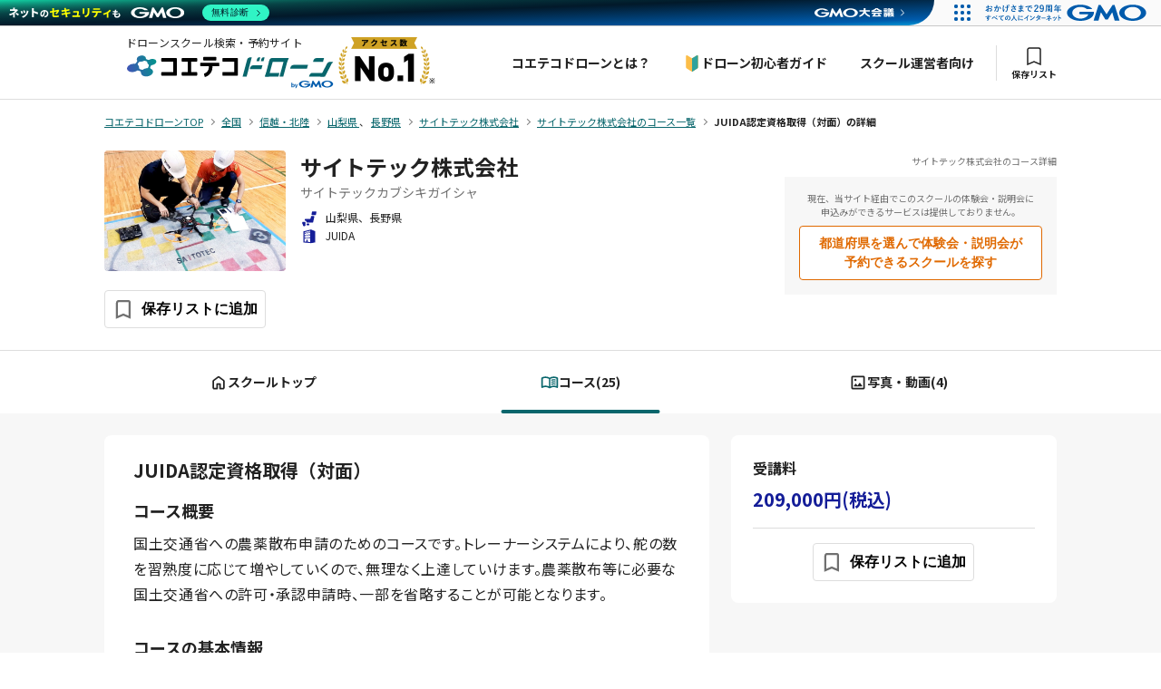

--- FILE ---
content_type: text/html; charset=utf-8
request_url: https://coeteco.jp/drone-school/schools/saitotec/courses/465
body_size: 39559
content:
<!DOCTYPE html>
<html lang="ja">
<head>
  <title>JUIDA認定資格取得（対面）の料金・カリキュラム｜サイトテック株式会社 | ドローンスクール検索サイト コエテコドローン</title>
<meta name="description" content="JUIDA認定資格取得（対面）のカリキュラム(座学・知識、対象(受講資格・条件)、料金(受講料・諸費用)、取得できる免許・資格の詳細。気になるポイントがバッチリ！スクール名:サイトテック株式会社">
<link rel="canonical" href="https://coeteco.jp/drone-school/schools/saitotec/courses/465">
<meta property="fb:app_id" content="1522079384513668">
<meta name="twitter:site" content="@coeteco_media">
<meta name="twitter:card" content="summary_large_image">
<meta property="og:title" content="JUIDA認定資格取得（対面）の料金・カリキュラム｜サイトテック株式会社">
<meta property="og:url" content="https://coeteco.jp/drone-school/schools/saitotec/courses/465">
<meta property="og:site_name" content="コエテコドローン">
<meta property="og:image" content="https://static.coeteco.jp/coeteco/image/upload/f_auto,g_auto,q_auto/v1/cs-product/refile/store/ab1248f4b52d359f76460b0153a99671f12060e6cbd5b9c3fbfc91a598ce">
<meta property="og:image:width" content="1200">
<meta property="og:image:height" content="630">
<meta property="og:type" content="website">
<meta property="og:locale" content="ja_JP">
<meta property="og:description" content="JUIDA認定資格取得（対面）のカリキュラム(座学・知識、対象(受講資格・条件)、料金(受講料・諸費用)、取得できる免許・資格の詳細。気になるポイントがバッチリ！スクール名:サイトテック株式会社">

  <meta charset="utf-8"/>
  <meta name="application-name" content="コエテコドローン">
  <meta name="apple-mobile-web-app-title" content="コエテコドローン">
    <script type="text/javascript">
    ;window.NREUM||(NREUM={});NREUM.init={distributed_tracing:{enabled:true},privacy:{cookies_enabled:true}};
    ;NREUM.loader_config={accountID:"737267",trustKey:"3239464",agentID:"715378713",licenseKey:"401657ace6",applicationID:"715375698"};
    ;NREUM.info={beacon:"bam.nr-data.net",errorBeacon:"bam.nr-data.net",licenseKey:"401657ace6",applicationID:"715375698",sa:1};
    (()=>{var e,t,r={8122:(e,t,r)=>{"use strict";r.d(t,{a:()=>i});var n=r(944);function i(e,t){try{if(!e||"object"!=typeof e)return(0,n.R)(3);if(!t||"object"!=typeof t)return(0,n.R)(4);const r=Object.create(Object.getPrototypeOf(t),Object.getOwnPropertyDescriptors(t)),o=0===Object.keys(r).length?e:r;for(let a in o)if(void 0!==e[a])try{if(null===e[a]){r[a]=null;continue}Array.isArray(e[a])&&Array.isArray(t[a])?r[a]=Array.from(new Set([...e[a],...t[a]])):"object"==typeof e[a]&&"object"==typeof t[a]?r[a]=i(e[a],t[a]):r[a]=e[a]}catch(e){(0,n.R)(1,e)}return r}catch(e){(0,n.R)(2,e)}}},2555:(e,t,r)=>{"use strict";r.d(t,{Vp:()=>c,fn:()=>s,x1:()=>u});var n=r(384),i=r(8122);const o={beacon:n.NT.beacon,errorBeacon:n.NT.errorBeacon,licenseKey:void 0,applicationID:void 0,sa:void 0,queueTime:void 0,applicationTime:void 0,ttGuid:void 0,user:void 0,account:void 0,product:void 0,extra:void 0,jsAttributes:{},userAttributes:void 0,atts:void 0,transactionName:void 0,tNamePlain:void 0},a={};function s(e){try{const t=c(e);return!!t.licenseKey&&!!t.errorBeacon&&!!t.applicationID}catch(e){return!1}}function c(e){if(!e)throw new Error("All info objects require an agent identifier!");if(!a[e])throw new Error("Info for ".concat(e," was never set"));return a[e]}function u(e,t){if(!e)throw new Error("All info objects require an agent identifier!");a[e]=(0,i.a)(t,o);const r=(0,n.nY)(e);r&&(r.info=a[e])}},9417:(e,t,r)=>{"use strict";r.d(t,{D0:()=>h,gD:()=>g,xN:()=>p});var n=r(3333);const i=e=>{if(!e||"string"!=typeof e)return!1;try{document.createDocumentFragment().querySelector(e)}catch{return!1}return!0};var o=r(2614),a=r(944),s=r(384),c=r(8122);const u="[data-nr-mask]",d=()=>{const e={feature_flags:[],experimental:{marks:!1,measures:!1,resources:!1},mask_selector:"*",block_selector:"[data-nr-block]",mask_input_options:{color:!1,date:!1,"datetime-local":!1,email:!1,month:!1,number:!1,range:!1,search:!1,tel:!1,text:!1,time:!1,url:!1,week:!1,textarea:!1,select:!1,password:!0}};return{ajax:{deny_list:void 0,block_internal:!0,enabled:!0,autoStart:!0},distributed_tracing:{enabled:void 0,exclude_newrelic_header:void 0,cors_use_newrelic_header:void 0,cors_use_tracecontext_headers:void 0,allowed_origins:void 0},get feature_flags(){return e.feature_flags},set feature_flags(t){e.feature_flags=t},generic_events:{enabled:!0,autoStart:!0},harvest:{interval:30},jserrors:{enabled:!0,autoStart:!0},logging:{enabled:!0,autoStart:!0},metrics:{enabled:!0,autoStart:!0},obfuscate:void 0,page_action:{enabled:!0},page_view_event:{enabled:!0,autoStart:!0},page_view_timing:{enabled:!0,autoStart:!0},performance:{get capture_marks(){return e.feature_flags.includes(n.$v.MARKS)||e.experimental.marks},set capture_marks(t){e.experimental.marks=t},get capture_measures(){return e.feature_flags.includes(n.$v.MEASURES)||e.experimental.measures},set capture_measures(t){e.experimental.measures=t},capture_detail:!0,resources:{get enabled(){return e.feature_flags.includes(n.$v.RESOURCES)||e.experimental.resources},set enabled(t){e.experimental.resources=t},asset_types:[],first_party_domains:[],ignore_newrelic:!0}},privacy:{cookies_enabled:!0},proxy:{assets:void 0,beacon:void 0},session:{expiresMs:o.wk,inactiveMs:o.BB},session_replay:{autoStart:!0,enabled:!1,preload:!1,sampling_rate:10,error_sampling_rate:100,collect_fonts:!1,inline_images:!1,fix_stylesheets:!0,mask_all_inputs:!0,get mask_text_selector(){return e.mask_selector},set mask_text_selector(t){i(t)?e.mask_selector="".concat(t,",").concat(u):""===t||null===t?e.mask_selector=u:(0,a.R)(5,t)},get block_class(){return"nr-block"},get ignore_class(){return"nr-ignore"},get mask_text_class(){return"nr-mask"},get block_selector(){return e.block_selector},set block_selector(t){i(t)?e.block_selector+=",".concat(t):""!==t&&(0,a.R)(6,t)},get mask_input_options(){return e.mask_input_options},set mask_input_options(t){t&&"object"==typeof t?e.mask_input_options={...t,password:!0}:(0,a.R)(7,t)}},session_trace:{enabled:!0,autoStart:!0},soft_navigations:{enabled:!0,autoStart:!0},spa:{enabled:!0,autoStart:!0},ssl:void 0,user_actions:{enabled:!0,elementAttributes:["id","className","tagName","type"]}}},l={},f="All configuration objects require an agent identifier!";function h(e){if(!e)throw new Error(f);if(!l[e])throw new Error("Configuration for ".concat(e," was never set"));return l[e]}function p(e,t){if(!e)throw new Error(f);l[e]=(0,c.a)(t,d());const r=(0,s.nY)(e);r&&(r.init=l[e])}function g(e,t){if(!e)throw new Error(f);var r=h(e);if(r){for(var n=t.split("."),i=0;i<n.length-1;i++)if("object"!=typeof(r=r[n[i]]))return;r=r[n[n.length-1]]}return r}},5603:(e,t,r)=>{"use strict";r.d(t,{a:()=>c,o:()=>s});var n=r(384),i=r(8122);const o={accountID:void 0,trustKey:void 0,agentID:void 0,licenseKey:void 0,applicationID:void 0,xpid:void 0},a={};function s(e){if(!e)throw new Error("All loader-config objects require an agent identifier!");if(!a[e])throw new Error("LoaderConfig for ".concat(e," was never set"));return a[e]}function c(e,t){if(!e)throw new Error("All loader-config objects require an agent identifier!");a[e]=(0,i.a)(t,o);const r=(0,n.nY)(e);r&&(r.loader_config=a[e])}},3371:(e,t,r)=>{"use strict";r.d(t,{V:()=>f,f:()=>l});var n=r(8122),i=r(384),o=r(6154),a=r(9324);let s=0;const c={buildEnv:a.F3,distMethod:a.Xs,version:a.xv,originTime:o.WN},u={customTransaction:void 0,disabled:!1,isolatedBacklog:!1,loaderType:void 0,maxBytes:3e4,onerror:void 0,ptid:void 0,releaseIds:{},appMetadata:{},session:void 0,denyList:void 0,timeKeeper:void 0,obfuscator:void 0,harvester:void 0},d={};function l(e){if(!e)throw new Error("All runtime objects require an agent identifier!");if(!d[e])throw new Error("Runtime for ".concat(e," was never set"));return d[e]}function f(e,t){if(!e)throw new Error("All runtime objects require an agent identifier!");d[e]={...(0,n.a)(t,u),...c},Object.hasOwnProperty.call(d[e],"harvestCount")||Object.defineProperty(d[e],"harvestCount",{get:()=>++s});const r=(0,i.nY)(e);r&&(r.runtime=d[e])}},9324:(e,t,r)=>{"use strict";r.d(t,{F3:()=>i,Xs:()=>o,Yq:()=>a,xv:()=>n});const n="1.284.1",i="PROD",o="CDN",a="^2.0.0-alpha.18"},6154:(e,t,r)=>{"use strict";r.d(t,{A4:()=>s,OF:()=>d,RI:()=>i,WN:()=>h,bv:()=>o,gm:()=>a,lR:()=>f,m:()=>u,mw:()=>c,sb:()=>l});var n=r(1863);const i="undefined"!=typeof window&&!!window.document,o="undefined"!=typeof WorkerGlobalScope&&("undefined"!=typeof self&&self instanceof WorkerGlobalScope&&self.navigator instanceof WorkerNavigator||"undefined"!=typeof globalThis&&globalThis instanceof WorkerGlobalScope&&globalThis.navigator instanceof WorkerNavigator),a=i?window:"undefined"!=typeof WorkerGlobalScope&&("undefined"!=typeof self&&self instanceof WorkerGlobalScope&&self||"undefined"!=typeof globalThis&&globalThis instanceof WorkerGlobalScope&&globalThis),s="complete"===a?.document?.readyState,c=Boolean("hidden"===a?.document?.visibilityState),u=""+a?.location,d=/iPad|iPhone|iPod/.test(a.navigator?.userAgent),l=d&&"undefined"==typeof SharedWorker,f=(()=>{const e=a.navigator?.userAgent?.match(/Firefox[/\s](\d+\.\d+)/);return Array.isArray(e)&&e.length>=2?+e[1]:0})(),h=Date.now()-(0,n.t)()},7295:(e,t,r)=>{"use strict";r.d(t,{Xv:()=>a,gX:()=>i,iW:()=>o});var n=[];function i(e){if(!e||o(e))return!1;if(0===n.length)return!0;for(var t=0;t<n.length;t++){var r=n[t];if("*"===r.hostname)return!1;if(s(r.hostname,e.hostname)&&c(r.pathname,e.pathname))return!1}return!0}function o(e){return void 0===e.hostname}function a(e){if(n=[],e&&e.length)for(var t=0;t<e.length;t++){let r=e[t];if(!r)continue;0===r.indexOf("http://")?r=r.substring(7):0===r.indexOf("https://")&&(r=r.substring(8));const i=r.indexOf("/");let o,a;i>0?(o=r.substring(0,i),a=r.substring(i)):(o=r,a="");let[s]=o.split(":");n.push({hostname:s,pathname:a})}}function s(e,t){return!(e.length>t.length)&&t.indexOf(e)===t.length-e.length}function c(e,t){return 0===e.indexOf("/")&&(e=e.substring(1)),0===t.indexOf("/")&&(t=t.substring(1)),""===e||e===t}},1687:(e,t,r)=>{"use strict";r.d(t,{Ak:()=>c,Ze:()=>l,x3:()=>u});var n=r(7836),i=r(3606),o=r(860),a=r(2646);const s={};function c(e,t){const r={staged:!1,priority:o.P3[t]||0};d(e),s[e].get(t)||s[e].set(t,r)}function u(e,t){e&&s[e]&&(s[e].get(t)&&s[e].delete(t),h(e,t,!1),s[e].size&&f(e))}function d(e){if(!e)throw new Error("agentIdentifier required");s[e]||(s[e]=new Map)}function l(e="",t="feature",r=!1){if(d(e),!e||!s[e].get(t)||r)return h(e,t);s[e].get(t).staged=!0,f(e)}function f(e){const t=Array.from(s[e]);t.every((([e,t])=>t.staged))&&(t.sort(((e,t)=>e[1].priority-t[1].priority)),t.forEach((([t])=>{s[e].delete(t),h(e,t)})))}function h(e,t,r=!0){const o=e?n.ee.get(e):n.ee,s=i.i.handlers;if(!o.aborted&&o.backlog&&s){if(r){const e=o.backlog[t],r=s[t];if(r){for(let t=0;e&&t<e.length;++t)p(e[t],r);Object.entries(r).forEach((([e,t])=>{Object.values(t||{}).forEach((t=>{t[0]?.on&&t[0]?.context()instanceof a.y&&t[0].on(e,t[1])}))}))}}o.isolatedBacklog||delete s[t],o.backlog[t]=null,o.emit("drain-"+t,[])}}function p(e,t){var r=e[1];Object.values(t[r]||{}).forEach((t=>{var r=e[0];if(t[0]===r){var n=t[1],i=e[3],o=e[2];n.apply(i,o)}}))}},7836:(e,t,r)=>{"use strict";r.d(t,{P:()=>c,ee:()=>u});var n=r(384),i=r(8990),o=r(3371),a=r(2646),s=r(5607);const c="nr@context:".concat(s.W),u=function e(t,r){var n={},s={},d={},l=!1;try{l=16===r.length&&(0,o.f)(r).isolatedBacklog}catch(e){}var f={on:p,addEventListener:p,removeEventListener:function(e,t){var r=n[e];if(!r)return;for(var i=0;i<r.length;i++)r[i]===t&&r.splice(i,1)},emit:function(e,r,n,i,o){!1!==o&&(o=!0);if(u.aborted&&!i)return;t&&o&&t.emit(e,r,n);for(var a=h(n),c=g(e),d=c.length,l=0;l<d;l++)c[l].apply(a,r);var p=v()[s[e]];p&&p.push([f,e,r,a]);return a},get:m,listeners:g,context:h,buffer:function(e,t){const r=v();if(t=t||"feature",f.aborted)return;Object.entries(e||{}).forEach((([e,n])=>{s[n]=t,t in r||(r[t]=[])}))},abort:function(){f._aborted=!0,Object.keys(f.backlog).forEach((e=>{delete f.backlog[e]}))},isBuffering:function(e){return!!v()[s[e]]},debugId:r,backlog:l?{}:t&&"object"==typeof t.backlog?t.backlog:{},isolatedBacklog:l};return Object.defineProperty(f,"aborted",{get:()=>{let e=f._aborted||!1;return e||(t&&(e=t.aborted),e)}}),f;function h(e){return e&&e instanceof a.y?e:e?(0,i.I)(e,c,(()=>new a.y(c))):new a.y(c)}function p(e,t){n[e]=g(e).concat(t)}function g(e){return n[e]||[]}function m(t){return d[t]=d[t]||e(f,t)}function v(){return f.backlog}}(void 0,"globalEE"),d=(0,n.Zm)();d.ee||(d.ee=u)},2646:(e,t,r)=>{"use strict";r.d(t,{y:()=>n});class n{constructor(e){this.contextId=e}}},9908:(e,t,r)=>{"use strict";r.d(t,{d:()=>n,p:()=>i});var n=r(7836).ee.get("handle");function i(e,t,r,i,o){o?(o.buffer([e],i),o.emit(e,t,r)):(n.buffer([e],i),n.emit(e,t,r))}},3606:(e,t,r)=>{"use strict";r.d(t,{i:()=>o});var n=r(9908);o.on=a;var i=o.handlers={};function o(e,t,r,o){a(o||n.d,i,e,t,r)}function a(e,t,r,i,o){o||(o="feature"),e||(e=n.d);var a=t[o]=t[o]||{};(a[r]=a[r]||[]).push([e,i])}},3878:(e,t,r)=>{"use strict";function n(e,t){return{capture:e,passive:!1,signal:t}}function i(e,t,r=!1,i){window.addEventListener(e,t,n(r,i))}function o(e,t,r=!1,i){document.addEventListener(e,t,n(r,i))}r.d(t,{DD:()=>o,jT:()=>n,sp:()=>i})},5607:(e,t,r)=>{"use strict";r.d(t,{W:()=>n});const n=(0,r(9566).bz)()},9566:(e,t,r)=>{"use strict";r.d(t,{LA:()=>s,ZF:()=>c,bz:()=>a,el:()=>u});var n=r(6154);const i="xxxxxxxx-xxxx-4xxx-yxxx-xxxxxxxxxxxx";function o(e,t){return e?15&e[t]:16*Math.random()|0}function a(){const e=n.gm?.crypto||n.gm?.msCrypto;let t,r=0;return e&&e.getRandomValues&&(t=e.getRandomValues(new Uint8Array(30))),i.split("").map((e=>"x"===e?o(t,r++).toString(16):"y"===e?(3&o()|8).toString(16):e)).join("")}function s(e){const t=n.gm?.crypto||n.gm?.msCrypto;let r,i=0;t&&t.getRandomValues&&(r=t.getRandomValues(new Uint8Array(e)));const a=[];for(var s=0;s<e;s++)a.push(o(r,i++).toString(16));return a.join("")}function c(){return s(16)}function u(){return s(32)}},2614:(e,t,r)=>{"use strict";r.d(t,{BB:()=>a,H3:()=>n,g:()=>u,iL:()=>c,tS:()=>s,uh:()=>i,wk:()=>o});const n="NRBA",i="SESSION",o=144e5,a=18e5,s={STARTED:"session-started",PAUSE:"session-pause",RESET:"session-reset",RESUME:"session-resume",UPDATE:"session-update"},c={SAME_TAB:"same-tab",CROSS_TAB:"cross-tab"},u={OFF:0,FULL:1,ERROR:2}},1863:(e,t,r)=>{"use strict";function n(){return Math.floor(performance.now())}r.d(t,{t:()=>n})},7485:(e,t,r)=>{"use strict";r.d(t,{D:()=>i});var n=r(6154);function i(e){if(0===(e||"").indexOf("data:"))return{protocol:"data"};try{const t=new URL(e,location.href),r={port:t.port,hostname:t.hostname,pathname:t.pathname,search:t.search,protocol:t.protocol.slice(0,t.protocol.indexOf(":")),sameOrigin:t.protocol===n.gm?.location?.protocol&&t.host===n.gm?.location?.host};return r.port&&""!==r.port||("http:"===t.protocol&&(r.port="80"),"https:"===t.protocol&&(r.port="443")),r.pathname&&""!==r.pathname?r.pathname.startsWith("/")||(r.pathname="/".concat(r.pathname)):r.pathname="/",r}catch(e){return{}}}},944:(e,t,r)=>{"use strict";function n(e,t){"function"==typeof console.debug&&console.debug("New Relic Warning: https://github.com/newrelic/newrelic-browser-agent/blob/main/docs/warning-codes.md#".concat(e),t)}r.d(t,{R:()=>n})},5284:(e,t,r)=>{"use strict";r.d(t,{t:()=>c,B:()=>s});var n=r(7836),i=r(6154);const o="newrelic";const a=new Set,s={};function c(e,t){const r=n.ee.get(t);s[t]??={},e&&"object"==typeof e&&(a.has(t)||(r.emit("rumresp",[e]),s[t]=e,a.add(t),function(e={}){try{i.gm.dispatchEvent(new CustomEvent(o,{detail:e}))}catch(e){}}({loaded:!0})))}},8990:(e,t,r)=>{"use strict";r.d(t,{I:()=>i});var n=Object.prototype.hasOwnProperty;function i(e,t,r){if(n.call(e,t))return e[t];var i=r();if(Object.defineProperty&&Object.keys)try{return Object.defineProperty(e,t,{value:i,writable:!0,enumerable:!1}),i}catch(e){}return e[t]=i,i}},6389:(e,t,r)=>{"use strict";function n(e,t=500,r={}){const n=r?.leading||!1;let i;return(...r)=>{n&&void 0===i&&(e.apply(this,r),i=setTimeout((()=>{i=clearTimeout(i)}),t)),n||(clearTimeout(i),i=setTimeout((()=>{e.apply(this,r)}),t))}}function i(e){let t=!1;return(...r)=>{t||(t=!0,e.apply(this,r))}}r.d(t,{J:()=>i,s:()=>n})},3304:(e,t,r)=>{"use strict";r.d(t,{A:()=>o});var n=r(7836);const i=()=>{const e=new WeakSet;return(t,r)=>{if("object"==typeof r&&null!==r){if(e.has(r))return;e.add(r)}return r}};function o(e){try{return JSON.stringify(e,i())??""}catch(e){try{n.ee.emit("internal-error",[e])}catch(e){}return""}}},5289:(e,t,r)=>{"use strict";r.d(t,{GG:()=>o,sB:()=>a});var n=r(3878);function i(){return"undefined"==typeof document||"complete"===document.readyState}function o(e,t){if(i())return e();(0,n.sp)("load",e,t)}function a(e){if(i())return e();(0,n.DD)("DOMContentLoaded",e)}},384:(e,t,r)=>{"use strict";r.d(t,{NT:()=>o,US:()=>d,Zm:()=>a,bQ:()=>c,dV:()=>s,nY:()=>u,pV:()=>l});var n=r(6154),i=r(1863);const o={beacon:"bam.nr-data.net",errorBeacon:"bam.nr-data.net"};function a(){return n.gm.NREUM||(n.gm.NREUM={}),void 0===n.gm.newrelic&&(n.gm.newrelic=n.gm.NREUM),n.gm.NREUM}function s(){let e=a();return e.o||(e.o={ST:n.gm.setTimeout,SI:n.gm.setImmediate,CT:n.gm.clearTimeout,XHR:n.gm.XMLHttpRequest,REQ:n.gm.Request,EV:n.gm.Event,PR:n.gm.Promise,MO:n.gm.MutationObserver,FETCH:n.gm.fetch,WS:n.gm.WebSocket}),e}function c(e,t){let r=a();r.initializedAgents??={},t.initializedAt={ms:(0,i.t)(),date:new Date},r.initializedAgents[e]=t}function u(e){let t=a();return t.initializedAgents?.[e]}function d(e,t){a()[e]=t}function l(){return function(){let e=a();const t=e.info||{};e.info={beacon:o.beacon,errorBeacon:o.errorBeacon,...t}}(),function(){let e=a();const t=e.init||{};e.init={...t}}(),s(),function(){let e=a();const t=e.loader_config||{};e.loader_config={...t}}(),a()}},2843:(e,t,r)=>{"use strict";r.d(t,{u:()=>i});var n=r(3878);function i(e,t=!1,r,i){(0,n.DD)("visibilitychange",(function(){if(t)return void("hidden"===document.visibilityState&&e());e(document.visibilityState)}),r,i)}},8139:(e,t,r)=>{"use strict";r.d(t,{u:()=>f});var n=r(7836),i=r(3434),o=r(8990),a=r(6154);const s={},c=a.gm.XMLHttpRequest,u="addEventListener",d="removeEventListener",l="nr@wrapped:".concat(n.P);function f(e){var t=function(e){return(e||n.ee).get("events")}(e);if(s[t.debugId]++)return t;s[t.debugId]=1;var r=(0,i.YM)(t,!0);function f(e){r.inPlace(e,[u,d],"-",p)}function p(e,t){return e[1]}return"getPrototypeOf"in Object&&(a.RI&&h(document,f),c&&h(c.prototype,f),h(a.gm,f)),t.on(u+"-start",(function(e,t){var n=e[1];if(null!==n&&("function"==typeof n||"object"==typeof n)){var i=(0,o.I)(n,l,(function(){var e={object:function(){if("function"!=typeof n.handleEvent)return;return n.handleEvent.apply(n,arguments)},function:n}[typeof n];return e?r(e,"fn-",null,e.name||"anonymous"):n}));this.wrapped=e[1]=i}})),t.on(d+"-start",(function(e){e[1]=this.wrapped||e[1]})),t}function h(e,t,...r){let n=e;for(;"object"==typeof n&&!Object.prototype.hasOwnProperty.call(n,u);)n=Object.getPrototypeOf(n);n&&t(n,...r)}},3434:(e,t,r)=>{"use strict";r.d(t,{Jt:()=>o,YM:()=>c});var n=r(7836),i=r(5607);const o="nr@original:".concat(i.W);var a=Object.prototype.hasOwnProperty,s=!1;function c(e,t){return e||(e=n.ee),r.inPlace=function(e,t,n,i,o){n||(n="");const a="-"===n.charAt(0);for(let s=0;s<t.length;s++){const c=t[s],u=e[c];d(u)||(e[c]=r(u,a?c+n:n,i,c,o))}},r.flag=o,r;function r(t,r,n,s,c){return d(t)?t:(r||(r=""),nrWrapper[o]=t,function(e,t,r){if(Object.defineProperty&&Object.keys)try{return Object.keys(e).forEach((function(r){Object.defineProperty(t,r,{get:function(){return e[r]},set:function(t){return e[r]=t,t}})})),t}catch(e){u([e],r)}for(var n in e)a.call(e,n)&&(t[n]=e[n])}(t,nrWrapper,e),nrWrapper);function nrWrapper(){var o,a,d,l;try{a=this,o=[...arguments],d="function"==typeof n?n(o,a):n||{}}catch(t){u([t,"",[o,a,s],d],e)}i(r+"start",[o,a,s],d,c);try{return l=t.apply(a,o)}catch(e){throw i(r+"err",[o,a,e],d,c),e}finally{i(r+"end",[o,a,l],d,c)}}}function i(r,n,i,o){if(!s||t){var a=s;s=!0;try{e.emit(r,n,i,t,o)}catch(t){u([t,r,n,i],e)}s=a}}}function u(e,t){t||(t=n.ee);try{t.emit("internal-error",e)}catch(e){}}function d(e){return!(e&&"function"==typeof e&&e.apply&&!e[o])}},9414:(e,t,r)=>{"use strict";r.d(t,{J:()=>c});var n=r(7836),i=r(2646),o=r(944),a=r(3434);const s=new Map;function c(e,t,r,c){if("object"!=typeof t||!t||"string"!=typeof r||!r||"function"!=typeof t[r])return(0,o.R)(29);const u=function(e){return(e||n.ee).get("logger")}(e),d=(0,a.YM)(u),l=new i.y(n.P);l.level=c.level,l.customAttributes=c.customAttributes;const f=t[r]?.[a.Jt]||t[r];return s.set(f,l),d.inPlace(t,[r],"wrap-logger-",(()=>s.get(f))),u}},9300:(e,t,r)=>{"use strict";r.d(t,{T:()=>n});const n=r(860).K7.ajax},3333:(e,t,r)=>{"use strict";r.d(t,{$v:()=>u,TZ:()=>n,Zp:()=>i,kd:()=>c,mq:()=>s,nf:()=>a,qN:()=>o});const n=r(860).K7.genericEvents,i=["auxclick","click","copy","keydown","paste","scrollend"],o=["focus","blur"],a=4,s=1e3,c=["PageAction","UserAction","BrowserPerformance"],u={MARKS:"experimental.marks",MEASURES:"experimental.measures",RESOURCES:"experimental.resources"}},6774:(e,t,r)=>{"use strict";r.d(t,{T:()=>n});const n=r(860).K7.jserrors},993:(e,t,r)=>{"use strict";r.d(t,{A$:()=>o,ET:()=>a,TZ:()=>s,p_:()=>i});var n=r(860);const i={ERROR:"ERROR",WARN:"WARN",INFO:"INFO",DEBUG:"DEBUG",TRACE:"TRACE"},o={OFF:0,ERROR:1,WARN:2,INFO:3,DEBUG:4,TRACE:5},a="log",s=n.K7.logging},3785:(e,t,r)=>{"use strict";r.d(t,{R:()=>c,b:()=>u});var n=r(9908),i=r(1863),o=r(860),a=r(8154),s=r(993);function c(e,t,r={},c=s.p_.INFO){(0,n.p)(a.xV,["API/logging/".concat(c.toLowerCase(),"/called")],void 0,o.K7.metrics,e),(0,n.p)(s.ET,[(0,i.t)(),t,r,c],void 0,o.K7.logging,e)}function u(e){return"string"==typeof e&&Object.values(s.p_).some((t=>t===e.toUpperCase().trim()))}},8154:(e,t,r)=>{"use strict";r.d(t,{z_:()=>o,XG:()=>s,TZ:()=>n,rs:()=>i,xV:()=>a});r(6154),r(9566),r(384);const n=r(860).K7.metrics,i="sm",o="cm",a="storeSupportabilityMetrics",s="storeEventMetrics"},6630:(e,t,r)=>{"use strict";r.d(t,{T:()=>n});const n=r(860).K7.pageViewEvent},782:(e,t,r)=>{"use strict";r.d(t,{T:()=>n});const n=r(860).K7.pageViewTiming},6344:(e,t,r)=>{"use strict";r.d(t,{BB:()=>d,G4:()=>o,Qb:()=>l,TZ:()=>i,Ug:()=>a,_s:()=>s,bc:()=>u,yP:()=>c});var n=r(2614);const i=r(860).K7.sessionReplay,o={RECORD:"recordReplay",PAUSE:"pauseReplay",REPLAY_RUNNING:"replayRunning",ERROR_DURING_REPLAY:"errorDuringReplay"},a=.12,s={DomContentLoaded:0,Load:1,FullSnapshot:2,IncrementalSnapshot:3,Meta:4,Custom:5},c={[n.g.ERROR]:15e3,[n.g.FULL]:3e5,[n.g.OFF]:0},u={RESET:{message:"Session was reset",sm:"Reset"},IMPORT:{message:"Recorder failed to import",sm:"Import"},TOO_MANY:{message:"429: Too Many Requests",sm:"Too-Many"},TOO_BIG:{message:"Payload was too large",sm:"Too-Big"},CROSS_TAB:{message:"Session Entity was set to OFF on another tab",sm:"Cross-Tab"},ENTITLEMENTS:{message:"Session Replay is not allowed and will not be started",sm:"Entitlement"}},d=5e3,l={API:"api"}},5270:(e,t,r)=>{"use strict";r.d(t,{Aw:()=>c,CT:()=>u,SR:()=>s});var n=r(384),i=r(9417),o=r(7767),a=r(6154);function s(e){return!!(0,n.dV)().o.MO&&(0,o.V)(e)&&!0===(0,i.gD)(e,"session_trace.enabled")}function c(e){return!0===(0,i.gD)(e,"session_replay.preload")&&s(e)}function u(e,t){const r=t.correctAbsoluteTimestamp(e);return{originalTimestamp:e,correctedTimestamp:r,timestampDiff:e-r,originTime:a.WN,correctedOriginTime:t.correctedOriginTime,originTimeDiff:Math.floor(a.WN-t.correctedOriginTime)}}},3738:(e,t,r)=>{"use strict";r.d(t,{He:()=>i,Kp:()=>s,Lc:()=>u,Rz:()=>d,TZ:()=>n,bD:()=>o,d3:()=>a,jx:()=>l,uP:()=>c});const n=r(860).K7.sessionTrace,i="bstResource",o="resource",a="-start",s="-end",c="fn"+a,u="fn"+s,d="pushState",l=1e3},3962:(e,t,r)=>{"use strict";r.d(t,{AM:()=>o,O2:()=>c,Qu:()=>u,TZ:()=>s,ih:()=>d,pP:()=>a,tC:()=>i});var n=r(860);const i=["click","keydown","submit","popstate"],o="api",a="initialPageLoad",s=n.K7.softNav,c={INITIAL_PAGE_LOAD:"",ROUTE_CHANGE:1,UNSPECIFIED:2},u={INTERACTION:1,AJAX:2,CUSTOM_END:3,CUSTOM_TRACER:4},d={IP:"in progress",FIN:"finished",CAN:"cancelled"}},7378:(e,t,r)=>{"use strict";r.d(t,{$p:()=>x,BR:()=>b,Kp:()=>R,L3:()=>y,Lc:()=>c,NC:()=>o,SG:()=>d,TZ:()=>i,U6:()=>p,UT:()=>m,d3:()=>w,dT:()=>f,e5:()=>A,gx:()=>v,l9:()=>l,oW:()=>h,op:()=>g,rw:()=>u,tH:()=>T,uP:()=>s,wW:()=>E,xq:()=>a});var n=r(384);const i=r(860).K7.spa,o=["click","submit","keypress","keydown","keyup","change"],a=999,s="fn-start",c="fn-end",u="cb-start",d="api-ixn-",l="remaining",f="interaction",h="spaNode",p="jsonpNode",g="fetch-start",m="fetch-done",v="fetch-body-",b="jsonp-end",y=(0,n.dV)().o.ST,w="-start",R="-end",x="-body",E="cb"+R,A="jsTime",T="fetch"},4234:(e,t,r)=>{"use strict";r.d(t,{W:()=>o});var n=r(7836),i=r(1687);class o{constructor(e,t){this.agentIdentifier=e,this.ee=n.ee.get(e),this.featureName=t,this.blocked=!1}deregisterDrain(){(0,i.x3)(this.agentIdentifier,this.featureName)}}},7767:(e,t,r)=>{"use strict";r.d(t,{V:()=>o});var n=r(9417),i=r(6154);const o=e=>i.RI&&!0===(0,n.gD)(e,"privacy.cookies_enabled")},8969:(e,t,r)=>{"use strict";r.d(t,{j:()=>O});var n=r(860),i=r(2555),o=r(3371),a=r(9908),s=r(7836),c=r(1687),u=r(5289),d=r(6154),l=r(944),f=r(8154),h=r(384),p=r(6344);const g=["setErrorHandler","finished","addToTrace","addRelease","recordCustomEvent","addPageAction","setCurrentRouteName","setPageViewName","setCustomAttribute","interaction","noticeError","setUserId","setApplicationVersion","start",p.G4.RECORD,p.G4.PAUSE,"log","wrapLogger"],m=["setErrorHandler","finished","addToTrace","addRelease"];var v=r(1863),b=r(2614),y=r(993),w=r(3785),R=r(9414);function x(){const e=(0,h.pV)();g.forEach((t=>{e[t]=(...r)=>function(t,...r){let n=[];return Object.values(e.initializedAgents).forEach((e=>{e&&e.api?e.exposed&&e.api[t]&&n.push(e.api[t](...r)):(0,l.R)(38,t)})),n.length>1?n:n[0]}(t,...r)}))}const E={};var A=r(9417),T=r(5603),N=r(5284);const S=e=>{const t=e.startsWith("http");e+="/",r.p=t?e:"https://"+e};let _=!1;function O(e,t={},g,O){let{init:I,info:P,loader_config:j,runtime:C={},exposed:k=!0}=t;C.loaderType=g;const L=(0,h.pV)();P||(I=L.init,P=L.info,j=L.loader_config),(0,A.xN)(e.agentIdentifier,I||{}),(0,T.a)(e.agentIdentifier,j||{}),P.jsAttributes??={},d.bv&&(P.jsAttributes.isWorker=!0),(0,i.x1)(e.agentIdentifier,P);const H=(0,A.D0)(e.agentIdentifier),M=[P.beacon,P.errorBeacon];_||(H.proxy.assets&&(S(H.proxy.assets),M.push(H.proxy.assets)),H.proxy.beacon&&M.push(H.proxy.beacon),x(),(0,h.US)("activatedFeatures",N.B),e.runSoftNavOverSpa&&=!0===H.soft_navigations.enabled&&H.feature_flags.includes("soft_nav")),C.denyList=[...H.ajax.deny_list||[],...H.ajax.block_internal?M:[]],C.ptid=e.agentIdentifier,(0,o.V)(e.agentIdentifier,C),e.ee=s.ee.get(e.agentIdentifier),void 0===e.api&&(e.api=function(e,t,h=!1){t||(0,c.Ak)(e,"api");const g={};var x=s.ee.get(e),A=x.get("tracer");E[e]=b.g.OFF,x.on(p.G4.REPLAY_RUNNING,(t=>{E[e]=t}));var T="api-",N=T+"ixn-";function S(t,r,n,o){const a=(0,i.Vp)(e);return null===r?delete a.jsAttributes[t]:(0,i.x1)(e,{...a,jsAttributes:{...a.jsAttributes,[t]:r}}),I(T,n,!0,o||null===r?"session":void 0)(t,r)}function _(){}g.log=function(e,{customAttributes:t={},level:r=y.p_.INFO}={}){(0,a.p)(f.xV,["API/log/called"],void 0,n.K7.metrics,x),(0,w.R)(x,e,t,r)},g.wrapLogger=(e,t,{customAttributes:r={},level:i=y.p_.INFO}={})=>{(0,a.p)(f.xV,["API/wrapLogger/called"],void 0,n.K7.metrics,x),(0,R.J)(x,e,t,{customAttributes:r,level:i})},m.forEach((e=>{g[e]=I(T,e,!0,"api")})),g.addPageAction=I(T,"addPageAction",!0,n.K7.genericEvents),g.recordCustomEvent=I(T,"recordCustomEvent",!0,n.K7.genericEvents),g.setPageViewName=function(t,r){if("string"==typeof t)return"/"!==t.charAt(0)&&(t="/"+t),(0,o.f)(e).customTransaction=(r||"http://custom.transaction")+t,I(T,"setPageViewName",!0)()},g.setCustomAttribute=function(e,t,r=!1){if("string"==typeof e){if(["string","number","boolean"].includes(typeof t)||null===t)return S(e,t,"setCustomAttribute",r);(0,l.R)(40,typeof t)}else(0,l.R)(39,typeof e)},g.setUserId=function(e){if("string"==typeof e||null===e)return S("enduser.id",e,"setUserId",!0);(0,l.R)(41,typeof e)},g.setApplicationVersion=function(e){if("string"==typeof e||null===e)return S("application.version",e,"setApplicationVersion",!1);(0,l.R)(42,typeof e)},g.start=()=>{try{(0,a.p)(f.xV,["API/start/called"],void 0,n.K7.metrics,x),x.emit("manual-start-all")}catch(e){(0,l.R)(23,e)}},g[p.G4.RECORD]=function(){(0,a.p)(f.xV,["API/recordReplay/called"],void 0,n.K7.metrics,x),(0,a.p)(p.G4.RECORD,[],void 0,n.K7.sessionReplay,x)},g[p.G4.PAUSE]=function(){(0,a.p)(f.xV,["API/pauseReplay/called"],void 0,n.K7.metrics,x),(0,a.p)(p.G4.PAUSE,[],void 0,n.K7.sessionReplay,x)},g.interaction=function(e){return(new _).get("object"==typeof e?e:{})};const O=_.prototype={createTracer:function(e,t){var r={},i=this,o="function"==typeof t;return(0,a.p)(f.xV,["API/createTracer/called"],void 0,n.K7.metrics,x),h||(0,a.p)(N+"tracer",[(0,v.t)(),e,r],i,n.K7.spa,x),function(){if(A.emit((o?"":"no-")+"fn-start",[(0,v.t)(),i,o],r),o)try{return t.apply(this,arguments)}catch(e){const t="string"==typeof e?new Error(e):e;throw A.emit("fn-err",[arguments,this,t],r),t}finally{A.emit("fn-end",[(0,v.t)()],r)}}}};function I(e,t,r,i){return function(){return(0,a.p)(f.xV,["API/"+t+"/called"],void 0,n.K7.metrics,x),i&&(0,a.p)(e+t,[r?(0,v.t)():performance.now(),...arguments],r?null:this,i,x),r?void 0:this}}function P(){r.e(478).then(r.bind(r,8778)).then((({setAPI:t})=>{t(e),(0,c.Ze)(e,"api")})).catch((e=>{(0,l.R)(27,e),x.abort()}))}return["actionText","setName","setAttribute","save","ignore","onEnd","getContext","end","get"].forEach((e=>{O[e]=I(N,e,void 0,h?n.K7.softNav:n.K7.spa)})),g.setCurrentRouteName=h?I(N,"routeName",void 0,n.K7.softNav):I(T,"routeName",!0,n.K7.spa),g.noticeError=function(t,r){"string"==typeof t&&(t=new Error(t)),(0,a.p)(f.xV,["API/noticeError/called"],void 0,n.K7.metrics,x),(0,a.p)("err",[t,(0,v.t)(),!1,r,!!E[e]],void 0,n.K7.jserrors,x)},d.RI?(0,u.GG)((()=>P()),!0):P(),g}(e.agentIdentifier,O,e.runSoftNavOverSpa)),void 0===e.exposed&&(e.exposed=k),_=!0}},8374:(e,t,r)=>{r.nc=(()=>{try{return document?.currentScript?.nonce}catch(e){}return""})()},860:(e,t,r)=>{"use strict";r.d(t,{$J:()=>u,K7:()=>s,P3:()=>c,XX:()=>i,qY:()=>n,v4:()=>a});const n="events",i="jserrors",o="browser/blobs",a="rum",s={ajax:"ajax",genericEvents:"generic_events",jserrors:i,logging:"logging",metrics:"metrics",pageAction:"page_action",pageViewEvent:"page_view_event",pageViewTiming:"page_view_timing",sessionReplay:"session_replay",sessionTrace:"session_trace",softNav:"soft_navigations",spa:"spa"},c={[s.pageViewEvent]:1,[s.pageViewTiming]:2,[s.metrics]:3,[s.jserrors]:4,[s.spa]:5,[s.ajax]:6,[s.sessionTrace]:7,[s.softNav]:8,[s.sessionReplay]:9,[s.logging]:10,[s.genericEvents]:11},u={[s.pageViewEvent]:a,[s.pageViewTiming]:n,[s.ajax]:n,[s.spa]:n,[s.softNav]:n,[s.metrics]:i,[s.jserrors]:i,[s.sessionTrace]:o,[s.sessionReplay]:o,[s.logging]:"browser/logs",[s.genericEvents]:"ins"}}},n={};function i(e){var t=n[e];if(void 0!==t)return t.exports;var o=n[e]={exports:{}};return r[e](o,o.exports,i),o.exports}i.m=r,i.d=(e,t)=>{for(var r in t)i.o(t,r)&&!i.o(e,r)&&Object.defineProperty(e,r,{enumerable:!0,get:t[r]})},i.f={},i.e=e=>Promise.all(Object.keys(i.f).reduce(((t,r)=>(i.f[r](e,t),t)),[])),i.u=e=>({212:"nr-spa-compressor",249:"nr-spa-recorder",478:"nr-spa"}[e]+"-1.284.1.min.js"),i.o=(e,t)=>Object.prototype.hasOwnProperty.call(e,t),e={},t="NRBA-1.284.1.PROD:",i.l=(r,n,o,a)=>{if(e[r])e[r].push(n);else{var s,c;if(void 0!==o)for(var u=document.getElementsByTagName("script"),d=0;d<u.length;d++){var l=u[d];if(l.getAttribute("src")==r||l.getAttribute("data-webpack")==t+o){s=l;break}}if(!s){c=!0;var f={478:"sha512-VWXyHiJymB8Fhqc5jWlZ1CWrtlNWMPhm+PNnjWX1CfW9gQedReF5MFo3k8skdB5TlR837ofwtBeSzIE69RbCwQ==",249:"sha512-e1fXm1ZkMilKv1yUjmoJw7TU5bCKK/7Xaa/Ta9opkyurmkWtIKPd4CMfU2dRHGr9+brXynQnY3wwY838aQPhVw==",212:"sha512-zX52gEnN9DOzLrxU+zqxDl8R/t9rkdZavljSVjdAYS3BNoZH304PhVRnFEdwyYNCN9QcuGDBMMJ8U6XYtxAL0g=="};(s=document.createElement("script")).charset="utf-8",s.timeout=120,i.nc&&s.setAttribute("nonce",i.nc),s.setAttribute("data-webpack",t+o),s.src=r,0!==s.src.indexOf(window.location.origin+"/")&&(s.crossOrigin="anonymous"),f[a]&&(s.integrity=f[a])}e[r]=[n];var h=(t,n)=>{s.onerror=s.onload=null,clearTimeout(p);var i=e[r];if(delete e[r],s.parentNode&&s.parentNode.removeChild(s),i&&i.forEach((e=>e(n))),t)return t(n)},p=setTimeout(h.bind(null,void 0,{type:"timeout",target:s}),12e4);s.onerror=h.bind(null,s.onerror),s.onload=h.bind(null,s.onload),c&&document.head.appendChild(s)}},i.r=e=>{"undefined"!=typeof Symbol&&Symbol.toStringTag&&Object.defineProperty(e,Symbol.toStringTag,{value:"Module"}),Object.defineProperty(e,"__esModule",{value:!0})},i.p="https://js-agent.newrelic.com/",(()=>{var e={38:0,788:0};i.f.j=(t,r)=>{var n=i.o(e,t)?e[t]:void 0;if(0!==n)if(n)r.push(n[2]);else{var o=new Promise(((r,i)=>n=e[t]=[r,i]));r.push(n[2]=o);var a=i.p+i.u(t),s=new Error;i.l(a,(r=>{if(i.o(e,t)&&(0!==(n=e[t])&&(e[t]=void 0),n)){var o=r&&("load"===r.type?"missing":r.type),a=r&&r.target&&r.target.src;s.message="Loading chunk "+t+" failed.\n("+o+": "+a+")",s.name="ChunkLoadError",s.type=o,s.request=a,n[1](s)}}),"chunk-"+t,t)}};var t=(t,r)=>{var n,o,[a,s,c]=r,u=0;if(a.some((t=>0!==e[t]))){for(n in s)i.o(s,n)&&(i.m[n]=s[n]);if(c)c(i)}for(t&&t(r);u<a.length;u++)o=a[u],i.o(e,o)&&e[o]&&e[o][0](),e[o]=0},r=self["webpackChunk:NRBA-1.284.1.PROD"]=self["webpackChunk:NRBA-1.284.1.PROD"]||[];r.forEach(t.bind(null,0)),r.push=t.bind(null,r.push.bind(r))})(),(()=>{"use strict";i(8374);var e=i(944),t=i(6344),r=i(9566);class n{agentIdentifier;constructor(){this.agentIdentifier=(0,r.LA)(16)}#e(t,...r){if("function"==typeof this.api?.[t])return this.api[t](...r);(0,e.R)(35,t)}addPageAction(e,t){return this.#e("addPageAction",e,t)}recordCustomEvent(e,t){return this.#e("recordCustomEvent",e,t)}setPageViewName(e,t){return this.#e("setPageViewName",e,t)}setCustomAttribute(e,t,r){return this.#e("setCustomAttribute",e,t,r)}noticeError(e,t){return this.#e("noticeError",e,t)}setUserId(e){return this.#e("setUserId",e)}setApplicationVersion(e){return this.#e("setApplicationVersion",e)}setErrorHandler(e){return this.#e("setErrorHandler",e)}addRelease(e,t){return this.#e("addRelease",e,t)}log(e,t){return this.#e("log",e,t)}}class o extends n{#e(t,...r){if("function"==typeof this.api?.[t])return this.api[t](...r);(0,e.R)(35,t)}start(){return this.#e("start")}finished(e){return this.#e("finished",e)}recordReplay(){return this.#e(t.G4.RECORD)}pauseReplay(){return this.#e(t.G4.PAUSE)}addToTrace(e){return this.#e("addToTrace",e)}setCurrentRouteName(e){return this.#e("setCurrentRouteName",e)}interaction(){return this.#e("interaction")}wrapLogger(e,t,r){return this.#e("wrapLogger",e,t,r)}}var a=i(860),s=i(9417);const c=Object.values(a.K7);function u(e){const t={};return c.forEach((r=>{t[r]=function(e,t){return!0===(0,s.gD)(t,"".concat(e,".enabled"))}(r,e)})),t}var d=i(8969);var l=i(1687),f=i(4234),h=i(5289),p=i(6154),g=i(5270),m=i(7767),v=i(6389);class b extends f.W{constructor(e,t,r=!0){super(e.agentIdentifier,t),this.auto=r,this.abortHandler=void 0,this.featAggregate=void 0,this.onAggregateImported=void 0,!1===e.init[this.featureName].autoStart&&(this.auto=!1),this.auto?(0,l.Ak)(e.agentIdentifier,t):this.ee.on("manual-start-all",(0,v.J)((()=>{(0,l.Ak)(e.agentIdentifier,this.featureName),this.auto=!0,this.importAggregator(e)})))}importAggregator(t,r={}){if(this.featAggregate||!this.auto)return;let n;this.onAggregateImported=new Promise((e=>{n=e}));const o=async()=>{let o;try{if((0,m.V)(this.agentIdentifier)){const{setupAgentSession:e}=await i.e(478).then(i.bind(i,6526));o=e(t)}}catch(t){(0,e.R)(20,t),this.ee.emit("internal-error",[t]),this.featureName===a.K7.sessionReplay&&this.abortHandler?.()}try{if(!this.#t(this.featureName,o))return(0,l.Ze)(this.agentIdentifier,this.featureName),void n(!1);const{lazyFeatureLoader:e}=await i.e(478).then(i.bind(i,6103)),{Aggregate:a}=await e(this.featureName,"aggregate");this.featAggregate=new a(t,r),t.runtime.harvester.initializedAggregates.push(this.featAggregate),n(!0)}catch(t){(0,e.R)(34,t),this.abortHandler?.(),(0,l.Ze)(this.agentIdentifier,this.featureName,!0),n(!1),this.ee&&this.ee.abort()}};p.RI?(0,h.GG)((()=>o()),!0):o()}#t(e,t){switch(e){case a.K7.sessionReplay:return(0,g.SR)(this.agentIdentifier)&&!!t;case a.K7.sessionTrace:return!!t;default:return!0}}}var y=i(6630);class w extends b{static featureName=y.T;constructor(e,t=!0){super(e,y.T,t),this.importAggregator(e)}}var R=i(384);var x=i(9908),E=i(2843),A=i(3878),T=i(782),N=i(1863);class S extends b{static featureName=T.T;constructor(e,t=!0){super(e,T.T,t),p.RI&&((0,E.u)((()=>(0,x.p)("docHidden",[(0,N.t)()],void 0,T.T,this.ee)),!0),(0,A.sp)("pagehide",(()=>(0,x.p)("winPagehide",[(0,N.t)()],void 0,T.T,this.ee))),this.importAggregator(e))}}var _=i(8154);class O extends b{static featureName=_.TZ;constructor(e,t=!0){super(e,_.TZ,t),p.RI&&document.addEventListener("securitypolicyviolation",(e=>{(0,x.p)(_.xV,["Generic/CSPViolation/Detected"],void 0,this.featureName,this.ee)})),this.importAggregator(e)}}var I=i(6774),P=i(3304);class j{constructor(e,t,r,n,i){this.name="UncaughtError",this.message="string"==typeof e?e:(0,P.A)(e),this.sourceURL=t,this.line=r,this.column=n,this.__newrelic=i}}function C(e){return H(e)?e:new j(void 0!==e?.message?e.message:e,e?.filename||e?.sourceURL,e?.lineno||e?.line,e?.colno||e?.col,e?.__newrelic)}function k(e){const t="Unhandled Promise Rejection: ";if(!e?.reason)return;if(H(e.reason)){try{e.reason.message.startsWith(t)||(e.reason.message=t+e.reason.message)}catch(e){}return C(e.reason)}const r=C(e.reason);return(r.message||"").startsWith(t)||(r.message=t+r.message),r}function L(e){if(e.error instanceof SyntaxError&&!/:\d+$/.test(e.error.stack?.trim())){const t=new j(e.message,e.filename,e.lineno,e.colno,e.error.__newrelic);return t.name=SyntaxError.name,t}return H(e.error)?e.error:C(e)}function H(e){return e instanceof Error&&!!e.stack}class M extends b{static featureName=I.T;#r=!1;constructor(e,r=!0){super(e,I.T,r);try{this.removeOnAbort=new AbortController}catch(e){}this.ee.on("internal-error",((e,t)=>{this.abortHandler&&(0,x.p)("ierr",[C(e),(0,N.t)(),!0,{},this.#r,t],void 0,this.featureName,this.ee)})),this.ee.on(t.G4.REPLAY_RUNNING,(e=>{this.#r=e})),p.gm.addEventListener("unhandledrejection",(e=>{this.abortHandler&&(0,x.p)("err",[k(e),(0,N.t)(),!1,{unhandledPromiseRejection:1},this.#r],void 0,this.featureName,this.ee)}),(0,A.jT)(!1,this.removeOnAbort?.signal)),p.gm.addEventListener("error",(e=>{this.abortHandler&&(0,x.p)("err",[L(e),(0,N.t)(),!1,{},this.#r],void 0,this.featureName,this.ee)}),(0,A.jT)(!1,this.removeOnAbort?.signal)),this.abortHandler=this.#n,this.importAggregator(e)}#n(){this.removeOnAbort?.abort(),this.abortHandler=void 0}}var D=i(8990);let K=1;const U="nr@id";function V(e){const t=typeof e;return!e||"object"!==t&&"function"!==t?-1:e===p.gm?0:(0,D.I)(e,U,(function(){return K++}))}function G(e){if("string"==typeof e&&e.length)return e.length;if("object"==typeof e){if("undefined"!=typeof ArrayBuffer&&e instanceof ArrayBuffer&&e.byteLength)return e.byteLength;if("undefined"!=typeof Blob&&e instanceof Blob&&e.size)return e.size;if(!("undefined"!=typeof FormData&&e instanceof FormData))try{return(0,P.A)(e).length}catch(e){return}}}var F=i(8139),B=i(7836),W=i(3434);const z={},q=["open","send"];function Z(t){var r=t||B.ee;const n=function(e){return(e||B.ee).get("xhr")}(r);if(void 0===p.gm.XMLHttpRequest)return n;if(z[n.debugId]++)return n;z[n.debugId]=1,(0,F.u)(r);var i=(0,W.YM)(n),o=p.gm.XMLHttpRequest,a=p.gm.MutationObserver,s=p.gm.Promise,c=p.gm.setInterval,u="readystatechange",d=["onload","onerror","onabort","onloadstart","onloadend","onprogress","ontimeout"],l=[],f=p.gm.XMLHttpRequest=function(t){const r=new o(t),a=n.context(r);try{n.emit("new-xhr",[r],a),r.addEventListener(u,(s=a,function(){var e=this;e.readyState>3&&!s.resolved&&(s.resolved=!0,n.emit("xhr-resolved",[],e)),i.inPlace(e,d,"fn-",y)}),(0,A.jT)(!1))}catch(t){(0,e.R)(15,t);try{n.emit("internal-error",[t])}catch(e){}}var s;return r};function h(e,t){i.inPlace(t,["onreadystatechange"],"fn-",y)}if(function(e,t){for(var r in e)t[r]=e[r]}(o,f),f.prototype=o.prototype,i.inPlace(f.prototype,q,"-xhr-",y),n.on("send-xhr-start",(function(e,t){h(e,t),function(e){l.push(e),a&&(g?g.then(b):c?c(b):(m=-m,v.data=m))}(t)})),n.on("open-xhr-start",h),a){var g=s&&s.resolve();if(!c&&!s){var m=1,v=document.createTextNode(m);new a(b).observe(v,{characterData:!0})}}else r.on("fn-end",(function(e){e[0]&&e[0].type===u||b()}));function b(){for(var e=0;e<l.length;e++)h(0,l[e]);l.length&&(l=[])}function y(e,t){return t}return n}var Y="fetch-",J=Y+"body-",X=["arrayBuffer","blob","json","text","formData"],Q=p.gm.Request,ee=p.gm.Response,te="prototype";const re={};function ne(e){const t=function(e){return(e||B.ee).get("fetch")}(e);if(!(Q&&ee&&p.gm.fetch))return t;if(re[t.debugId]++)return t;function r(e,r,n){var i=e[r];"function"==typeof i&&(e[r]=function(){var e,r=[...arguments],o={};t.emit(n+"before-start",[r],o),o[B.P]&&o[B.P].dt&&(e=o[B.P].dt);var a=i.apply(this,r);return t.emit(n+"start",[r,e],a),a.then((function(e){return t.emit(n+"end",[null,e],a),e}),(function(e){throw t.emit(n+"end",[e],a),e}))})}return re[t.debugId]=1,X.forEach((e=>{r(Q[te],e,J),r(ee[te],e,J)})),r(p.gm,"fetch",Y),t.on(Y+"end",(function(e,r){var n=this;if(r){var i=r.headers.get("content-length");null!==i&&(n.rxSize=i),t.emit(Y+"done",[null,r],n)}else t.emit(Y+"done",[e],n)})),t}var ie=i(7485),oe=i(5603);class ae{constructor(e){this.agentIdentifier=e}generateTracePayload(e){if(!this.shouldGenerateTrace(e))return null;var t=(0,oe.o)(this.agentIdentifier);if(!t)return null;var n=(t.accountID||"").toString()||null,i=(t.agentID||"").toString()||null,o=(t.trustKey||"").toString()||null;if(!n||!i)return null;var a=(0,r.ZF)(),s=(0,r.el)(),c=Date.now(),u={spanId:a,traceId:s,timestamp:c};return(e.sameOrigin||this.isAllowedOrigin(e)&&this.useTraceContextHeadersForCors())&&(u.traceContextParentHeader=this.generateTraceContextParentHeader(a,s),u.traceContextStateHeader=this.generateTraceContextStateHeader(a,c,n,i,o)),(e.sameOrigin&&!this.excludeNewrelicHeader()||!e.sameOrigin&&this.isAllowedOrigin(e)&&this.useNewrelicHeaderForCors())&&(u.newrelicHeader=this.generateTraceHeader(a,s,c,n,i,o)),u}generateTraceContextParentHeader(e,t){return"00-"+t+"-"+e+"-01"}generateTraceContextStateHeader(e,t,r,n,i){return i+"@nr=0-1-"+r+"-"+n+"-"+e+"----"+t}generateTraceHeader(e,t,r,n,i,o){if(!("function"==typeof p.gm?.btoa))return null;var a={v:[0,1],d:{ty:"Browser",ac:n,ap:i,id:e,tr:t,ti:r}};return o&&n!==o&&(a.d.tk=o),btoa((0,P.A)(a))}shouldGenerateTrace(e){return this.isDtEnabled()&&this.isAllowedOrigin(e)}isAllowedOrigin(e){var t=!1,r={};if((0,s.gD)(this.agentIdentifier,"distributed_tracing")&&(r=(0,s.D0)(this.agentIdentifier).distributed_tracing),e.sameOrigin)t=!0;else if(r.allowed_origins instanceof Array)for(var n=0;n<r.allowed_origins.length;n++){var i=(0,ie.D)(r.allowed_origins[n]);if(e.hostname===i.hostname&&e.protocol===i.protocol&&e.port===i.port){t=!0;break}}return t}isDtEnabled(){var e=(0,s.gD)(this.agentIdentifier,"distributed_tracing");return!!e&&!!e.enabled}excludeNewrelicHeader(){var e=(0,s.gD)(this.agentIdentifier,"distributed_tracing");return!!e&&!!e.exclude_newrelic_header}useNewrelicHeaderForCors(){var e=(0,s.gD)(this.agentIdentifier,"distributed_tracing");return!!e&&!1!==e.cors_use_newrelic_header}useTraceContextHeadersForCors(){var e=(0,s.gD)(this.agentIdentifier,"distributed_tracing");return!!e&&!!e.cors_use_tracecontext_headers}}var se=i(9300),ce=i(7295),ue=["load","error","abort","timeout"],de=ue.length,le=(0,R.dV)().o.REQ,fe=(0,R.dV)().o.XHR;const he="X-NewRelic-App-Data";class pe extends b{static featureName=se.T;constructor(e,t=!0){super(e,se.T,t),this.dt=new ae(e.agentIdentifier),this.handler=(e,t,r,n)=>(0,x.p)(e,t,r,n,this.ee);try{const e={xmlhttprequest:"xhr",fetch:"fetch",beacon:"beacon"};p.gm?.performance?.getEntriesByType("resource").forEach((t=>{if(t.initiatorType in e&&0!==t.responseStatus){const r={status:t.responseStatus},n={rxSize:t.transferSize,duration:Math.floor(t.duration),cbTime:0};ge(r,t.name),this.handler("xhr",[r,n,t.startTime,t.responseEnd,e[t.initiatorType]],void 0,a.K7.ajax)}}))}catch(e){}ne(this.ee),Z(this.ee),function(e,t,r,n){function i(e){var t=this;t.totalCbs=0,t.called=0,t.cbTime=0,t.end=R,t.ended=!1,t.xhrGuids={},t.lastSize=null,t.loadCaptureCalled=!1,t.params=this.params||{},t.metrics=this.metrics||{},e.addEventListener("load",(function(r){E(t,e)}),(0,A.jT)(!1)),p.lR||e.addEventListener("progress",(function(e){t.lastSize=e.loaded}),(0,A.jT)(!1))}function o(e){this.params={method:e[0]},ge(this,e[1]),this.metrics={}}function s(t,r){e.loader_config.xpid&&this.sameOrigin&&r.setRequestHeader("X-NewRelic-ID",e.loader_config.xpid);var i=n.generateTracePayload(this.parsedOrigin);if(i){var o=!1;i.newrelicHeader&&(r.setRequestHeader("newrelic",i.newrelicHeader),o=!0),i.traceContextParentHeader&&(r.setRequestHeader("traceparent",i.traceContextParentHeader),i.traceContextStateHeader&&r.setRequestHeader("tracestate",i.traceContextStateHeader),o=!0),o&&(this.dt=i)}}function c(e,r){var n=this.metrics,i=e[0],o=this;if(n&&i){var a=G(i);a&&(n.txSize=a)}this.startTime=(0,N.t)(),this.body=i,this.listener=function(e){try{"abort"!==e.type||o.loadCaptureCalled||(o.params.aborted=!0),("load"!==e.type||o.called===o.totalCbs&&(o.onloadCalled||"function"!=typeof r.onload)&&"function"==typeof o.end)&&o.end(r)}catch(e){try{t.emit("internal-error",[e])}catch(e){}}};for(var s=0;s<de;s++)r.addEventListener(ue[s],this.listener,(0,A.jT)(!1))}function u(e,t,r){this.cbTime+=e,t?this.onloadCalled=!0:this.called+=1,this.called!==this.totalCbs||!this.onloadCalled&&"function"==typeof r.onload||"function"!=typeof this.end||this.end(r)}function d(e,t){var r=""+V(e)+!!t;this.xhrGuids&&!this.xhrGuids[r]&&(this.xhrGuids[r]=!0,this.totalCbs+=1)}function l(e,t){var r=""+V(e)+!!t;this.xhrGuids&&this.xhrGuids[r]&&(delete this.xhrGuids[r],this.totalCbs-=1)}function f(){this.endTime=(0,N.t)()}function h(e,r){r instanceof fe&&"load"===e[0]&&t.emit("xhr-load-added",[e[1],e[2]],r)}function g(e,r){r instanceof fe&&"load"===e[0]&&t.emit("xhr-load-removed",[e[1],e[2]],r)}function m(e,t,r){t instanceof fe&&("onload"===r&&(this.onload=!0),("load"===(e[0]&&e[0].type)||this.onload)&&(this.xhrCbStart=(0,N.t)()))}function v(e,r){this.xhrCbStart&&t.emit("xhr-cb-time",[(0,N.t)()-this.xhrCbStart,this.onload,r],r)}function b(e){var t,r=e[1]||{};if("string"==typeof e[0]?0===(t=e[0]).length&&p.RI&&(t=""+p.gm.location.href):e[0]&&e[0].url?t=e[0].url:p.gm?.URL&&e[0]&&e[0]instanceof URL?t=e[0].href:"function"==typeof e[0].toString&&(t=e[0].toString()),"string"==typeof t&&0!==t.length){t&&(this.parsedOrigin=(0,ie.D)(t),this.sameOrigin=this.parsedOrigin.sameOrigin);var i=n.generateTracePayload(this.parsedOrigin);if(i&&(i.newrelicHeader||i.traceContextParentHeader))if(e[0]&&e[0].headers)s(e[0].headers,i)&&(this.dt=i);else{var o={};for(var a in r)o[a]=r[a];o.headers=new Headers(r.headers||{}),s(o.headers,i)&&(this.dt=i),e.length>1?e[1]=o:e.push(o)}}function s(e,t){var r=!1;return t.newrelicHeader&&(e.set("newrelic",t.newrelicHeader),r=!0),t.traceContextParentHeader&&(e.set("traceparent",t.traceContextParentHeader),t.traceContextStateHeader&&e.set("tracestate",t.traceContextStateHeader),r=!0),r}}function y(e,t){this.params={},this.metrics={},this.startTime=(0,N.t)(),this.dt=t,e.length>=1&&(this.target=e[0]),e.length>=2&&(this.opts=e[1]);var r,n=this.opts||{},i=this.target;"string"==typeof i?r=i:"object"==typeof i&&i instanceof le?r=i.url:p.gm?.URL&&"object"==typeof i&&i instanceof URL&&(r=i.href),ge(this,r);var o=(""+(i&&i instanceof le&&i.method||n.method||"GET")).toUpperCase();this.params.method=o,this.body=n.body,this.txSize=G(n.body)||0}function w(e,t){if(this.endTime=(0,N.t)(),this.params||(this.params={}),(0,ce.iW)(this.params))return;let n;this.params.status=t?t.status:0,"string"==typeof this.rxSize&&this.rxSize.length>0&&(n=+this.rxSize);const i={txSize:this.txSize,rxSize:n,duration:(0,N.t)()-this.startTime};r("xhr",[this.params,i,this.startTime,this.endTime,"fetch"],this,a.K7.ajax)}function R(e){const t=this.params,n=this.metrics;if(!this.ended){this.ended=!0;for(let t=0;t<de;t++)e.removeEventListener(ue[t],this.listener,!1);t.aborted||(0,ce.iW)(t)||(n.duration=(0,N.t)()-this.startTime,this.loadCaptureCalled||4!==e.readyState?null==t.status&&(t.status=0):E(this,e),n.cbTime=this.cbTime,r("xhr",[t,n,this.startTime,this.endTime,"xhr"],this,a.K7.ajax))}}function E(e,r){e.params.status=r.status;var n=function(e,t){var r=e.responseType;return"json"===r&&null!==t?t:"arraybuffer"===r||"blob"===r||"json"===r?G(e.response):"text"===r||""===r||void 0===r?G(e.responseText):void 0}(r,e.lastSize);if(n&&(e.metrics.rxSize=n),e.sameOrigin&&r.getAllResponseHeaders().indexOf(he)>=0){var i=r.getResponseHeader(he);i&&((0,x.p)(_.rs,["Ajax/CrossApplicationTracing/Header/Seen"],void 0,a.K7.metrics,t),e.params.cat=i.split(", ").pop())}e.loadCaptureCalled=!0}t.on("new-xhr",i),t.on("open-xhr-start",o),t.on("open-xhr-end",s),t.on("send-xhr-start",c),t.on("xhr-cb-time",u),t.on("xhr-load-added",d),t.on("xhr-load-removed",l),t.on("xhr-resolved",f),t.on("addEventListener-end",h),t.on("removeEventListener-end",g),t.on("fn-end",v),t.on("fetch-before-start",b),t.on("fetch-start",y),t.on("fn-start",m),t.on("fetch-done",w)}(e,this.ee,this.handler,this.dt),this.importAggregator(e)}}function ge(e,t){var r=(0,ie.D)(t),n=e.params||e;n.hostname=r.hostname,n.port=r.port,n.protocol=r.protocol,n.host=r.hostname+":"+r.port,n.pathname=r.pathname,e.parsedOrigin=r,e.sameOrigin=r.sameOrigin}const me={},ve=["pushState","replaceState"];function be(e){const t=function(e){return(e||B.ee).get("history")}(e);return!p.RI||me[t.debugId]++||(me[t.debugId]=1,(0,W.YM)(t).inPlace(window.history,ve,"-")),t}var ye=i(3738);const{He:we,bD:Re,d3:xe,Kp:Ee,TZ:Ae,Lc:Te,uP:Ne,Rz:Se}=ye;class _e extends b{static featureName=Ae;constructor(e,t=!0){super(e,Ae,t);if(!(0,m.V)(this.agentIdentifier))return void this.deregisterDrain();const r=this.ee;let n;be(r),this.eventsEE=(0,F.u)(r),this.eventsEE.on(Ne,(function(e,t){this.bstStart=(0,N.t)()})),this.eventsEE.on(Te,(function(e,t){(0,x.p)("bst",[e[0],t,this.bstStart,(0,N.t)()],void 0,a.K7.sessionTrace,r)})),r.on(Se+xe,(function(e){this.time=(0,N.t)(),this.startPath=location.pathname+location.hash})),r.on(Se+Ee,(function(e){(0,x.p)("bstHist",[location.pathname+location.hash,this.startPath,this.time],void 0,a.K7.sessionTrace,r)}));try{n=new PerformanceObserver((e=>{const t=e.getEntries();(0,x.p)(we,[t],void 0,a.K7.sessionTrace,r)})),n.observe({type:Re,buffered:!0})}catch(e){}this.importAggregator(e,{resourceObserver:n})}}var Oe=i(2614);class Ie extends b{static featureName=t.TZ;#i;#o;constructor(e,r=!0){let n;super(e,t.TZ,r),this.replayRunning=!1,this.#o=e;try{n=JSON.parse(localStorage.getItem("".concat(Oe.H3,"_").concat(Oe.uh)))}catch(e){}(0,g.SR)(e.agentIdentifier)&&this.ee.on(t.G4.RECORD,(()=>this.#a())),this.#s(n)?(this.#i=n?.sessionReplayMode,this.#c()):this.importAggregator(e),this.ee.on("err",(e=>{this.replayRunning&&(this.errorNoticed=!0,(0,x.p)(t.G4.ERROR_DURING_REPLAY,[e],void 0,this.featureName,this.ee))})),this.ee.on(t.G4.REPLAY_RUNNING,(e=>{this.replayRunning=e}))}#s(e){return e&&(e.sessionReplayMode===Oe.g.FULL||e.sessionReplayMode===Oe.g.ERROR)||(0,g.Aw)(this.agentIdentifier)}#u=!1;async#c(e){if(!this.#u){this.#u=!0;try{const{Recorder:t}=await Promise.all([i.e(478),i.e(249)]).then(i.bind(i,8589));this.recorder??=new t({mode:this.#i,agentIdentifier:this.agentIdentifier,trigger:e,ee:this.ee,agentRef:this.#o}),this.recorder.startRecording(),this.abortHandler=this.recorder.stopRecording}catch(e){}this.importAggregator(this.#o,{recorder:this.recorder,errorNoticed:this.errorNoticed})}}#a(){this.featAggregate?this.featAggregate.mode!==Oe.g.FULL&&this.featAggregate.initializeRecording(Oe.g.FULL,!0):(this.#i=Oe.g.FULL,this.#c(t.Qb.API),this.recorder&&this.recorder.parent.mode!==Oe.g.FULL&&(this.recorder.parent.mode=Oe.g.FULL,this.recorder.stopRecording(),this.recorder.startRecording(),this.abortHandler=this.recorder.stopRecording))}}var Pe=i(3962);class je extends b{static featureName=Pe.TZ;constructor(e,t=!0){if(super(e,Pe.TZ,t),!p.RI||!(0,R.dV)().o.MO)return;const r=be(this.ee);Pe.tC.forEach((e=>{(0,A.sp)(e,(e=>{a(e)}),!0)}));const n=()=>(0,x.p)("newURL",[(0,N.t)(),""+window.location],void 0,this.featureName,this.ee);r.on("pushState-end",n),r.on("replaceState-end",n);try{this.removeOnAbort=new AbortController}catch(e){}(0,A.sp)("popstate",(e=>(0,x.p)("newURL",[e.timeStamp,""+window.location],void 0,this.featureName,this.ee)),!0,this.removeOnAbort?.signal);let i=!1;const o=new((0,R.dV)().o.MO)(((e,t)=>{i||(i=!0,requestAnimationFrame((()=>{(0,x.p)("newDom",[(0,N.t)()],void 0,this.featureName,this.ee),i=!1})))})),a=(0,v.s)((e=>{(0,x.p)("newUIEvent",[e],void 0,this.featureName,this.ee),o.observe(document.body,{attributes:!0,childList:!0,subtree:!0,characterData:!0})}),100,{leading:!0});this.abortHandler=function(){this.removeOnAbort?.abort(),o.disconnect(),this.abortHandler=void 0},this.importAggregator(e,{domObserver:o})}}var Ce=i(7378);const ke={},Le=["appendChild","insertBefore","replaceChild"];function He(e){const t=function(e){return(e||B.ee).get("jsonp")}(e);if(!p.RI||ke[t.debugId])return t;ke[t.debugId]=!0;var r=(0,W.YM)(t),n=/[?&](?:callback|cb)=([^&#]+)/,i=/(.*)\.([^.]+)/,o=/^(\w+)(\.|$)(.*)$/;function a(e,t){if(!e)return t;const r=e.match(o),n=r[1];return a(r[3],t[n])}return r.inPlace(Node.prototype,Le,"dom-"),t.on("dom-start",(function(e){!function(e){if(!e||"string"!=typeof e.nodeName||"script"!==e.nodeName.toLowerCase())return;if("function"!=typeof e.addEventListener)return;var o=(s=e.src,c=s.match(n),c?c[1]:null);var s,c;if(!o)return;var u=function(e){var t=e.match(i);if(t&&t.length>=3)return{key:t[2],parent:a(t[1],window)};return{key:e,parent:window}}(o);if("function"!=typeof u.parent[u.key])return;var d={};function l(){t.emit("jsonp-end",[],d),e.removeEventListener("load",l,(0,A.jT)(!1)),e.removeEventListener("error",f,(0,A.jT)(!1))}function f(){t.emit("jsonp-error",[],d),t.emit("jsonp-end",[],d),e.removeEventListener("load",l,(0,A.jT)(!1)),e.removeEventListener("error",f,(0,A.jT)(!1))}r.inPlace(u.parent,[u.key],"cb-",d),e.addEventListener("load",l,(0,A.jT)(!1)),e.addEventListener("error",f,(0,A.jT)(!1)),t.emit("new-jsonp",[e.src],d)}(e[0])})),t}const Me={};function De(e){const t=function(e){return(e||B.ee).get("promise")}(e);if(Me[t.debugId])return t;Me[t.debugId]=!0;var r=t.context,n=(0,W.YM)(t),i=p.gm.Promise;return i&&function(){function e(r){var o=t.context(),a=n(r,"executor-",o,null,!1);const s=Reflect.construct(i,[a],e);return t.context(s).getCtx=function(){return o},s}p.gm.Promise=e,Object.defineProperty(e,"name",{value:"Promise"}),e.toString=function(){return i.toString()},Object.setPrototypeOf(e,i),["all","race"].forEach((function(r){const n=i[r];e[r]=function(e){let i=!1;[...e||[]].forEach((e=>{this.resolve(e).then(a("all"===r),a(!1))}));const o=n.apply(this,arguments);return o;function a(e){return function(){t.emit("propagate",[null,!i],o,!1,!1),i=i||!e}}}})),["resolve","reject"].forEach((function(r){const n=i[r];e[r]=function(e){const r=n.apply(this,arguments);return e!==r&&t.emit("propagate",[e,!0],r,!1,!1),r}})),e.prototype=i.prototype;const o=i.prototype.then;i.prototype.then=function(...e){var i=this,a=r(i);a.promise=i,e[0]=n(e[0],"cb-",a,null,!1),e[1]=n(e[1],"cb-",a,null,!1);const s=o.apply(this,e);return a.nextPromise=s,t.emit("propagate",[i,!0],s,!1,!1),s},i.prototype.then[W.Jt]=o,t.on("executor-start",(function(e){e[0]=n(e[0],"resolve-",this,null,!1),e[1]=n(e[1],"resolve-",this,null,!1)})),t.on("executor-err",(function(e,t,r){e[1](r)})),t.on("cb-end",(function(e,r,n){t.emit("propagate",[n,!0],this.nextPromise,!1,!1)})),t.on("propagate",(function(e,r,n){this.getCtx&&!r||(this.getCtx=function(){if(e instanceof Promise)var r=t.context(e);return r&&r.getCtx?r.getCtx():this})}))}(),t}const Ke={},Ue="setTimeout",Ve="setInterval",Ge="clearTimeout",Fe="-start",Be=[Ue,"setImmediate",Ve,Ge,"clearImmediate"];function We(e){const t=function(e){return(e||B.ee).get("timer")}(e);if(Ke[t.debugId]++)return t;Ke[t.debugId]=1;var r=(0,W.YM)(t);return r.inPlace(p.gm,Be.slice(0,2),Ue+"-"),r.inPlace(p.gm,Be.slice(2,3),Ve+"-"),r.inPlace(p.gm,Be.slice(3),Ge+"-"),t.on(Ve+Fe,(function(e,t,n){e[0]=r(e[0],"fn-",null,n)})),t.on(Ue+Fe,(function(e,t,n){this.method=n,this.timerDuration=isNaN(e[1])?0:+e[1],e[0]=r(e[0],"fn-",this,n)})),t}const ze={};function qe(e){const t=function(e){return(e||B.ee).get("mutation")}(e);if(!p.RI||ze[t.debugId])return t;ze[t.debugId]=!0;var r=(0,W.YM)(t),n=p.gm.MutationObserver;return n&&(window.MutationObserver=function(e){return this instanceof n?new n(r(e,"fn-")):n.apply(this,arguments)},MutationObserver.prototype=n.prototype),t}const{TZ:Ze,d3:Ye,Kp:Je,$p:Xe,wW:$e,e5:Qe,tH:et,uP:tt,rw:rt,Lc:nt}=Ce;class it extends b{static featureName=Ze;constructor(e,t=!0){if(super(e,Ze,t),!p.RI)return;try{this.removeOnAbort=new AbortController}catch(e){}let r,n=0;const i=this.ee.get("tracer"),o=He(this.ee),a=De(this.ee),s=We(this.ee),c=Z(this.ee),u=this.ee.get("events"),d=ne(this.ee),l=be(this.ee),f=qe(this.ee);function h(e,t){l.emit("newURL",[""+window.location,t])}function g(){n++,r=window.location.hash,this[tt]=(0,N.t)()}function m(){n--,window.location.hash!==r&&h(0,!0);var e=(0,N.t)();this[Qe]=~~this[Qe]+e-this[tt],this[nt]=e}function v(e,t){e.on(t,(function(){this[t]=(0,N.t)()}))}this.ee.on(tt,g),a.on(rt,g),o.on(rt,g),this.ee.on(nt,m),a.on($e,m),o.on($e,m),this.ee.on("fn-err",((...t)=>{t[2]?.__newrelic?.[e.agentIdentifier]||(0,x.p)("function-err",[...t],void 0,this.featureName,this.ee)})),this.ee.buffer([tt,nt,"xhr-resolved"],this.featureName),u.buffer([tt],this.featureName),s.buffer(["setTimeout"+Je,"clearTimeout"+Ye,tt],this.featureName),c.buffer([tt,"new-xhr","send-xhr"+Ye],this.featureName),d.buffer([et+Ye,et+"-done",et+Xe+Ye,et+Xe+Je],this.featureName),l.buffer(["newURL"],this.featureName),f.buffer([tt],this.featureName),a.buffer(["propagate",rt,$e,"executor-err","resolve"+Ye],this.featureName),i.buffer([tt,"no-"+tt],this.featureName),o.buffer(["new-jsonp","cb-start","jsonp-error","jsonp-end"],this.featureName),v(d,et+Ye),v(d,et+"-done"),v(o,"new-jsonp"),v(o,"jsonp-end"),v(o,"cb-start"),l.on("pushState-end",h),l.on("replaceState-end",h),window.addEventListener("hashchange",h,(0,A.jT)(!0,this.removeOnAbort?.signal)),window.addEventListener("load",h,(0,A.jT)(!0,this.removeOnAbort?.signal)),window.addEventListener("popstate",(function(){h(0,n>1)}),(0,A.jT)(!0,this.removeOnAbort?.signal)),this.abortHandler=this.#n,this.importAggregator(e)}#n(){this.removeOnAbort?.abort(),this.abortHandler=void 0}}var ot=i(3333);class at extends b{static featureName=ot.TZ;constructor(e,t=!0){super(e,ot.TZ,t);const r=[e.init.page_action.enabled,e.init.performance.capture_marks,e.init.performance.capture_measures,e.init.user_actions.enabled,e.init.performance.resources.enabled];if(p.RI&&(e.init.user_actions.enabled&&(ot.Zp.forEach((e=>(0,A.sp)(e,(e=>(0,x.p)("ua",[e],void 0,this.featureName,this.ee)),!0))),ot.qN.forEach((e=>{const t=(0,v.s)((e=>{(0,x.p)("ua",[e],void 0,this.featureName,this.ee)}),500,{leading:!0});(0,A.sp)(e,t)}))),e.init.performance.resources.enabled&&p.gm.PerformanceObserver?.supportedEntryTypes.includes("resource"))){new PerformanceObserver((e=>{e.getEntries().forEach((e=>{(0,x.p)("browserPerformance.resource",[e],void 0,this.featureName,this.ee)}))})).observe({type:"resource",buffered:!0})}r.some((e=>e))?this.importAggregator(e):this.deregisterDrain()}}var st=i(993),ct=i(3785),ut=i(9414);class dt extends b{static featureName=st.TZ;constructor(e,t=!0){super(e,st.TZ,t);const r=this.ee;(0,ut.J)(r,p.gm.console,"log",{level:"info"}),(0,ut.J)(r,p.gm.console,"error",{level:"error"}),(0,ut.J)(r,p.gm.console,"warn",{level:"warn"}),(0,ut.J)(r,p.gm.console,"info",{level:"info"}),(0,ut.J)(r,p.gm.console,"debug",{level:"debug"}),(0,ut.J)(r,p.gm.console,"trace",{level:"trace"}),this.ee.on("wrap-logger-end",(function([e]){const{level:t,customAttributes:n}=this;(0,ct.R)(r,e,n,t)})),this.importAggregator(e)}}new class extends o{constructor(t){super(),p.gm?(this.features={},(0,R.bQ)(this.agentIdentifier,this),this.desiredFeatures=new Set(t.features||[]),this.desiredFeatures.add(w),this.runSoftNavOverSpa=[...this.desiredFeatures].some((e=>e.featureName===a.K7.softNav)),(0,d.j)(this,t,t.loaderType||"agent"),this.run()):(0,e.R)(21)}get config(){return{info:this.info,init:this.init,loader_config:this.loader_config,runtime:this.runtime}}run(){try{const t=u(this.agentIdentifier),r=[...this.desiredFeatures];r.sort(((e,t)=>a.P3[e.featureName]-a.P3[t.featureName])),r.forEach((r=>{if(!t[r.featureName]&&r.featureName!==a.K7.pageViewEvent)return;if(this.runSoftNavOverSpa&&r.featureName===a.K7.spa)return;if(!this.runSoftNavOverSpa&&r.featureName===a.K7.softNav)return;const n=function(e){switch(e){case a.K7.ajax:return[a.K7.jserrors];case a.K7.sessionTrace:return[a.K7.ajax,a.K7.pageViewEvent];case a.K7.sessionReplay:return[a.K7.sessionTrace];case a.K7.pageViewTiming:return[a.K7.pageViewEvent];default:return[]}}(r.featureName).filter((e=>!(e in this.features)));n.length>0&&(0,e.R)(36,{targetFeature:r.featureName,missingDependencies:n}),this.features[r.featureName]=new r(this)}))}catch(t){(0,e.R)(22,t);for(const e in this.features)this.features[e].abortHandler?.();const r=(0,R.Zm)();delete r.initializedAgents[this.agentIdentifier]?.api,delete r.initializedAgents[this.agentIdentifier]?.features,delete this.sharedAggregator;return r.ee.get(this.agentIdentifier).abort(),!1}}}({features:[pe,w,S,_e,Ie,O,M,at,dt,je,it],loaderType:"spa"})})()})();
  </script>

  
  
<script src="https://static.coeteco.jp/vendor/node_modules/jquery/dist/jquery.min.js"></script>
<script src="https://static.coeteco.jp/vendor/node_modules/jquery-ujs/src/rails.js" defer="defer"></script>


  <link rel="stylesheet" href="https://static.coeteco.jp/packed/drone_school/pc/application-a8b44c704c24876b66b2.css" media="all" />

  <script type="text/javascript" charset="UTF-8" src="https://cache.img.gmo.jp/gmo/header/script.min.js" id="gmoheadertag" async="async"></script>
  
  <meta name="csrf-param" content="authenticity_token" />
<meta name="csrf-token" content="sZ2951lBPV-2cB7DV_Bg-H2_h093NQgKW1F-OvSCBBxO3j707FbLtXa56fsWJTchtmvNOfmypRIs0-7fsnqdSA" />

    <script src="https://static.coeteco.jp/packed/common/drone_school/favorites-12dd737ae8a238ac8588.js" defer="defer"></script>
  <script src="https://static.coeteco.jp/packed/common/drone_school/course-detail-review-mask-11fd01a62af5d29af8cd.js" defer="defer"></script>
  <script src="https://static.coeteco.jp/packed/pc/drone_school/floating-319779f48ea375fe284e.js" defer="defer"></script>
  <script src="https://static.coeteco.jp/packed/pc/drone_school/modal-8cda6d476ad9efcc325c.js" defer="defer"></script>


  
  
  <meta name="viewport" content="width=1200">
  <link rel="preconnect" href="https://fonts.gstatic.com">
<link href="https://fonts.googleapis.com/css2?family=Noto+Sans+JP:wght@400;700&display=swap" rel="subresource" class="js-delay-webfont">

<link href="https://fonts.googleapis.com/css2?family=Montserrat:wght@400;800&display=swap" rel="subresource" class="js-delay-webfont">

<link href="https://use.typekit.net/raf7gce.css" rel="subresource" class="js-delay-webfont">

  <link rel="preconnect" href="https://www.google-analytics.com">
<link rel="preconnect" href="https://www.googletagmanager.com">
<script>
  window.dataLayer = window.dataLayer || [];
  function gtag() {
    dataLayer.push(arguments)
  };

  window.onload = function() {
    let scriptTag = document.createElement("script");
    scriptTag.src = "https://www.googletagmanager.com/gtag/js?id=UA-107045460-1";
    document.body.appendChild(scriptTag);

    gtag('js', new Date());

    gtag('config', 'G-H9CNR3F13Z', {"content_group1":"drone","content_group2":"default","content_group3":"default","content_group4":"drone-school-course","content_group5":"default","content_group6":"default","content_group7":"default","content_group8":"default","content_group9":"default","env_name":"product","cd41":"142"});

      gtag('set', {"cd41":"142"})

    gtag('config', 'UA-107045460-1', {
      'content_group1': 'drone'
      , 'content_group2': 'default'
      , 'content_group3': 'default'
      , 'content_group4': 'drone-school-course'
      , 'content_group5': 'default'
      , 'content_group6': 'default'
      , 'content_group7': 'default'
      , 'content_group8': 'default'
      , 'content_group9': 'default'
      , 'custom_map': {
        'dimension1': 'cd1' 
        , 'dimension2': 'cd2' 
        , 'dimension3': 'cd3' 
        , 'dimension4': 'cd4' 
        , 'dimension5': 'cd5' 
        , 'dimension6': 'cd6' 
        , 'dimension7': 'cd7' 
        , 'dimension8': 'cd8' 
        , 'dimension9': 'cd9' 
        , 'dimension10': 'cd10' 
        , 'dimension11': 'cd11' 
        , 'dimension12': 'cd12' 
        , 'dimension13': 'cd13' 
        , 'dimension14': 'cd14' 
        , 'dimension15': 'cd15' 
        , 'dimension16': 'cd16' 
        , 'dimension17': 'cd17' 
        , 'dimension18': 'cd18' 
        , 'dimension19': 'cd19' 
        , 'dimension20': 'cd20' 
        , 'dimension21': 'cd21' 
        , 'dimension22': 'cd22' 
        , 'dimension23': 'cd23' 
        , 'dimension24': 'cd24' 
        , 'dimension25': 'cd25' 
        , 'dimension26': 'cd26' 
        , 'dimension27': 'cd27' 
        , 'dimension28': 'cd28' 
        , 'dimension29': 'cd29' 
        , 'dimension30': 'cd30' 
        , 'dimension31': 'cd31' 
        , 'dimension32': 'cd32' 
        , 'dimension33': 'cd33' 
        , 'dimension34': 'cd34' 
        , 'dimension35': 'cd35' 
        , 'dimension36': 'cd36' 
        , 'dimension37': 'cd37' 
        , 'dimension38': 'cd38' 
        , 'dimension40': 'cd40' 
        , 'dimension41': 'cd41' 
        , 'dimension42': 'cd42' 
        , 'dimension43': 'cd43' 
      }
    });

    gtag('config', 'AW-1057674248');

    window.addEventListener('error', function (event) {
      gtag('event', 'exception', {
        'description': event.message
      });
    });
  };
</script>


  <script>
  !function(f,b,e,v,n,t,s)
  {if(f.fbq)return;n=f.fbq=function(){n.callMethod?
    n.callMethod.apply(n,arguments):n.queue.push(arguments)};
    if(!f._fbq)f._fbq=n;n.push=n;n.loaded=!0;n.version='2.0';
    n.queue=[];t=b.createElement(e);t.async=!0;
    t.src=v;s=b.getElementsByTagName(e)[0];
    s.parentNode.insertBefore(t,s)}(window, document,'script',
    'https://connect.facebook.net/en_US/fbevents.js');
  fbq('init', '471411727554160');
  fbq('track', 'PageView');
  fbq('track', 'CompleteRegistration');
</script>
<noscript><img height="1" width="1" style="display:none"
               src="https://www.facebook.com/tr?id=471411727554160&ev=PageView&noscript=1"
  /></noscript>

  
</head>

<body class="gmo-header" data-izi-modal-open="false">
    <header class="l-header">
  <div class="l-header__content c-header">
    <a class="c-header__link" href="/drone-school">
      <div class="c-header__logo">
        <p class="c-header__caption">ドローンスクール検索・予約サイト</p>
        <img width="230" height="38" alt="ロゴ コエテコドローンbyGMO" ssl_detected="true" src="https://static.coeteco.jp/packed/images/common/drone_school/logo_coeteco_drone-46a1339b9d5ef5574398a8ceb3b7c4bb.svg" />
      </div>
      <figure>
        <img alt="コエテコドローンはドローン関連ウェブサイトの月間アクセス数No.1" width="111" height="52" data-image-id="drone_school/img_no1_common" class="cld-hidpi" data-src="https://static.coeteco.jp/coeteco/image/upload/c_fill,dpr_2.0,f_auto,g_auto,h_52,pg_1,q_auto,w_111/v1/cs-product/refile/store/3885ed5fb7b8956facb6af2fbd6e9a6afd344f79a8f611e940da78234c8d" src="https://static.coeteco.jp/coeteco/image/upload/c_fill,dpr_2.0,f_auto,g_auto,h_52,pg_1,q_30,e_blur:300,w_111/v1/cs-product/refile/store/3885ed5fb7b8956facb6af2fbd6e9a6afd344f79a8f611e940da78234c8d" />
      </figure>
</a>    <ul class="c-header__link-list">
      <li>
        <a class="c-header__link-item" href="/drone-school/about">コエテコドローンとは？</a>
      </li>
      <li>
        <a class="c-header__link-item c-header__link-item--icon" data-ga-action="ドローンガイドLPリンク" data-ga-category="ドローンヘッダー" data-ga-label="https://coeteco.jp/drone-school/school_contacts" href="/drone-school/guides">
          <img alt="初心者アイコン" aria_hidden="false" data-image-id="drone/icon_beginner" width="20" height="20" src="https://static.coeteco.jp/coeteco/image/upload/f_svg,pg_1/v1/cs-product/refile/store/032bcb016cfe3ada8a16220809656474543685c2e9011489e0aa773ee9b9" />
          <p>ドローン初心者ガイド</p>
</a>      </li>
      <li>
        <a class="c-header__link-item" data-ga-action="ドローン事業者LPリンク" data-ga-category="ドローンヘッダー" data-ga-label="https://coeteco.jp/drone-school/school_contacts" href="/drone-school/school_contacts">スクール運営者向け</a>
      </li>
      <li>
        <a class="c-header__favorite-list" href="/drone-school/favorites">
          <svg role="img" aria-label="保存ボタン" class="icon-svg-favorite" xmlns="http://www.w3.org/2000/svg" fill="none" viewBox="0 0 32 32">
  <path d="M22.6665 4H9.33317C8.62593 4 7.94765 4.28095 7.44755 4.78105C6.94746 5.28115 6.6665 5.95942 6.6665 6.66667V28L15.9998 24L25.3332 28V6.66667C25.3332 5.18667 24.1332 4 22.6665 4Z"/>
</svg>




          保存リスト
</a>      </li>
    </ul>
  </div>
</header>


  


<div class="l-breadcrumbs">
    
<nav class="breadcrumbs">
  <ol class="breadcrumbs__list">
        <li class="breadcrumbs__item">
          <a href="/drone-school">
            <span>コエテコドローンTOP</span>
</a>        </li>
        <li class="breadcrumbs__item">
          <a href="/drone-school/list">
            <span>全国</span>
</a>        </li>
          <li class="breadcrumbs__item">
              <a href="/drone-school/search?prefectures%5B%5D=15&amp;prefectures%5B%5D=16&amp;prefectures%5B%5D=17&amp;prefectures%5B%5D=18&amp;prefectures%5B%5D=19&amp;prefectures%5B%5D=20">
                <span>信越・北陸</span>
</a>          </li>
          <li class="breadcrumbs__item">
              <a href="/drone-school/prefectures/yamanashi">
                <span>山梨県</span>
</a>                <span>、</span>
              <a href="/drone-school/prefectures/nagano">
                <span>長野県</span>
</a>          </li>
        <li class="breadcrumbs__item">
          <a href="/drone-school/schools/saitotec">
            <span>サイトテック株式会社</span>
</a>        </li>
        <li class="breadcrumbs__item">
          <a href="/drone-school/schools/saitotec/courses">
            <span>サイトテック株式会社のコース一覧</span>
</a>        </li>
        <li class="breadcrumbs__item">
          <span>JUIDA認定資格取得（対面）の詳細</span>
        </li>
  </ol>
</nav>

<script type="application/ld+json">
{
 "@context": "http://schema.org",
 "@type": "BreadcrumbList",
 "itemListElement":
 [
    {
      "@type": "ListItem",
      "position": "1",
        "name": "コエテコドローンTOP",
        "item": "https://coeteco.jp/drone-school"
    },
    {
      "@type": "ListItem",
      "position": "2",
        "name": "全国",
        "item": "https://coeteco.jp/drone-school/list"
    },
    {
      "@type": "ListItem",
      "position": "3",
        "name": "信越・北陸",
        "item": "https://coeteco.jp/drone-school/search?prefectures%5B%5D=15&amp;prefectures%5B%5D=16&amp;prefectures%5B%5D=17&amp;prefectures%5B%5D=18&amp;prefectures%5B%5D=19&amp;prefectures%5B%5D=20"
    },
    {
      "@type": "ListItem",
      "position": "4",
        "name": "山梨県",
        "item": "https://coeteco.jp/drone-school/prefectures/yamanashi"
    },
    {
      "@type": "ListItem",
      "position": "5",
        "name": "サイトテック株式会社",
        "item": "https://coeteco.jp/drone-school/schools/saitotec"
    },
    {
      "@type": "ListItem",
      "position": "6",
        "name": "サイトテック株式会社のコース一覧",
        "item": "https://coeteco.jp/drone-school/schools/saitotec/courses"
    },
    {
      "@type": "ListItem",
      "position": "7",
        "name": "JUIDA認定資格取得（対面）の詳細"
    }
 ]
}
</script>



</div>



<main class="course-detail">
  
<div class="c-school-head js-antiscraper">
  <div class="c-school-head__l-inner">
    <div class="c-school-head__l-info">
      <div class="c-school-head__content">
          <figure class="c-school-head__l-thumb">
            <img alt="サイトテック株式会社" width="720" height="480" class="lazy-hidpi lazyload" data-src="https://static.coeteco.jp/coeteco/image/upload/c_fill,dpr_2.0,f_auto,g_auto,h_480,pg_1,q_auto,w_720/v1/cs-product/refile/store/b7e97915015972eb0a89d2f10dd303c9eafabe8f4b1a368c62806faf472d" src="data:image/svg+xml,&lt;svg xmlns=&#39;http://www.w3.org/2000/svg&#39; width=&#39;720px&#39; height=&#39;480px&#39; opacity=&#39;0&#39;/&gt;" ssl_detected="true" />
          </figure>
        <div class="c-school-head__text">
          <div class="c-school-head__l-ttl">
            <div class="c-school-head__ttl">
              <div class="c-school-head__l-school-name">
                <a class="c-school-head__school-name" data-ga-action="スクールトップ" data-ga-category="コース詳細_スクールヘッダー" data-ga-label="142" href="/drone-school/schools/saitotec">サイトテック株式会社</a>
              </div>
              <span class="c-school-head__school-name-kana">サイトテックカブシキガイシャ</span>
            </div>
          </div>
          <dl class="c-school-head__info-list">
              <dt><svg role="img" aria-label="都道府県アイコン" class="icon-svg-prefecture" fill="none" xmlns="http://www.w3.org/2000/svg"><path d="M10.098 16.74a.77.77 0 0 1-.77.77H7.71a.77.77 0 0 1-.77-.77v-.356a.77.77 0 0 1 .77-.77h1.62a.77.77 0 0 1 .77.77v.355ZM3.048 13.746h-.135a.77.77 0 0 0-.77.77v1.063c0 .426.198.77.537.77h.085c.368 0 .283.345.283.77v.5c0 .424.345.77.77.77h1.177a.77.77 0 0 0 .77-.77V14.515a.77.77 0 0 0-.77-.77H3.048ZM12.611 7.265a.77.77 0 0 0-.752.607l-.43 1.984a.77.77 0 0 1-.753.607H5.855a.77.77 0 0 0-.77.77v.583c0 .425.345.77.77.77h.158a.77.77 0 0 1 .77.77v.383c0 .425.345.77.77.77h5.969a.77.77 0 0 0 .752-.606L15.521 8.2a.767.767 0 0 0-.752-.934H12.61ZM17.36 5.593a.77.77 0 0 1-.758.625h-3.347a.77.77 0 0 1-.756-.914l.483-2.535a.77.77 0 0 1 .757-.626h3.348a.768.768 0 0 1 .756.915l-.484 2.535Z" /></svg>
</dt>
              <dd>山梨県、長野県</dd>
              <dt><svg role="img" aria-label="協会アイコン" class="icon-svg-association" xmlns="http://www.w3.org/2000/svg" fill="none" viewBox="0 0 20 20"><path d="M11.9 2.143 3.57 4.197v12.261l8.321.717 4.536-.771V3.98L11.9 2.143Zm-.892 13.85-2.718-.234v-2.332l-1.617-.02v2.212l-2-.172V5.06l6.335-1.562v12.495Z"/><path d="m10.447 4.402-1.312.275v1.545l1.313-.226V4.402ZM5.966 5.432l-.915.193v1.357l.915-.157V5.432ZM8.063 4.96 6.9 5.203v1.433l1.163-.2V4.96ZM5.966 8.108l-.915.125v1.359l.915-.091V8.108ZM8.063 7.803 6.9 7.96v1.433l1.163-.114V7.803ZM10.447 7.458l-1.312.178v1.521l1.313-.13V7.459ZM10.447 10.543l-1.312.081v1.522l1.313-.033v-1.57ZM8.063 10.7l-1.163.072v1.433l1.163-.029V10.7ZM5.966 10.839l-.915.057v1.358l.915-.022v-1.393Z"/></svg>
</dt>
              <dd>JUIDA</dd>
          </dl>
        </div>
      </div>
      <div class="c-school-head__l-favorite">
          <button class="js-favorite btn-favorite-frame" aria-label="保存ボタン" data-urlname='saitotec'>
            <svg role="img" aria-label="保存ボタン" class="icon-svg-favorite" xmlns="http://www.w3.org/2000/svg" fill="none" viewBox="0 0 32 32">
  <path d="M22.6665 4H9.33317C8.62593 4 7.94765 4.28095 7.44755 4.78105C6.94746 5.28115 6.6665 5.95942 6.6665 6.66667V28L15.9998 24L25.3332 28V6.66667C25.3332 5.18667 24.1332 4 22.6665 4Z"/>
</svg>




            <span>保存リストに追加</span>
          </button>
      </div>
    </div>
    <div class="c-school-head__btn-area">
      <div class="c-school-head__page-ttl">
        <h1>サイトテック株式会社のコース詳細</h1>
      </div>
        <div class="c-school-head__l-btn">
          <p class="c-school-head__btn-note">現在、当サイト経由でこのスクールの体験会・説明会に<br>申込みができるサービスは提供しておりません。</p>
            <button type="button" class="btn-inverted btn-inverted--orange js-izi-trigger" data-izimodal-open="#js-modal-select-prefecture-top" data-ga-action="都道府県選択モーダルを開くボタン" data-ga-category="コース詳細_スクールヘッダー" data-ga-label="142">
              <span><strong>都道府県を選んで</strong>体験会・説明会が<br>予約できるスクールを探す</span>
            </button>
        </div>
        <div id="js-modal-select-prefecture-top" class="js-iziModal-center iziModal">
            <div class="c-modal c-modal--no-space">
    <div class="c-modal__l-head">
      <p class="c-modal__ttl">お近くの都道府県を選んでスクールを探す</p>
      <button class="c-modal__close" data-izimodal-close="" aria-label="モーダルを閉じる" type="button"></button>
    </div>
    <div class="c-modal__body">
      <ul class="l-btn-row l-btn-row--col3">
          <li class="l-btn-row__item">
            <a class="btn-inverted" data-ga-action="都道府県リストボタン" data-ga-category="コース詳細_スクールヘッダー_都道府県選択モーダル" data-ga-label="142" href="/drone-school/prefectures/yamanashi">
              <strong>山梨県</strong>(11件)
</a>          </li>
          <li class="l-btn-row__item">
            <a class="btn-inverted" data-ga-action="都道府県リストボタン" data-ga-category="コース詳細_スクールヘッダー_都道府県選択モーダル" data-ga-label="142" href="/drone-school/prefectures/nagano">
              <strong>長野県</strong>(20件)
</a>          </li>
      </ul>
    </div>
  </div>

        </div>
    </div>
  </div>
</div>

  <div class="l-nav-page">
    <nav class="c-page-nav">
  <ul class="c-page-nav__list">
    <li class="c-page-nav__item">
      <a data-ga-action="スクールトップ" data-ga-category="コース詳細_タブメニュー" data-ga-label="saitotec" data-page-nav="passive" href="/drone-school/schools/saitotec">
        <svg xmlns="http://www.w3.org/2000/svg" viewBox="0 0 20 20" class="icon-svg-home" role="img" aria-label="icon_svg_home.htmlアイコン"><path d="M4.99967 15.8333H7.49967V11.6666C7.49967 11.4305 7.57954 11.2326 7.73926 11.0729C7.89898 10.9132 8.0969 10.8333 8.33301 10.8333H11.6663C11.9025 10.8333 12.1004 10.9132 12.2601 11.0729C12.4198 11.2326 12.4997 11.4305 12.4997 11.6666V15.8333H14.9997V8.33329L9.99967 4.58329L4.99967 8.33329V15.8333ZM3.33301 15.8333V8.33329C3.33301 8.0694 3.39204 7.8194 3.51009 7.58329C3.62815 7.34718 3.79134 7.15274 3.99967 6.99996L8.99967 3.24996C9.29134 3.02774 9.62467 2.91663 9.99967 2.91663C10.3747 2.91663 10.708 3.02774 10.9997 3.24996L15.9997 6.99996C16.208 7.15274 16.3712 7.34718 16.4893 7.58329C16.6073 7.8194 16.6663 8.0694 16.6663 8.33329V15.8333C16.6663 16.2916 16.5031 16.684 16.1768 17.0104C15.8504 17.3368 15.458 17.5 14.9997 17.5H11.6663C11.4302 17.5 11.2323 17.4201 11.0726 17.2604C10.9129 17.1007 10.833 16.9027 10.833 16.6666V12.5H9.16634V16.6666C9.16634 16.9027 9.08648 17.1007 8.92676 17.2604C8.76704 17.4201 8.56912 17.5 8.33301 17.5H4.99967C4.54134 17.5 4.14898 17.3368 3.82259 17.0104C3.4962 16.684 3.33301 16.2916 3.33301 15.8333Z" />
</svg>

        スクールトップ
</a>    </li>
      <li class="c-page-nav__item">
        <a data-ga-action="コース一覧" data-ga-category="コース詳細_タブメニュー" data-ga-label="saitotec" data-page-nav="active" href="/drone-school/schools/saitotec/courses">
          <svg xmlns="http://www.w3.org/2000/svg" viewBox="0 0 20 20" class="icon-svg-course" role="img" aria-label="icon_svg_course.htmlアイコン"><path d="M5.41634 13.3334C6.06912 13.3334 6.70454 13.4063 7.32259 13.5521C7.94065 13.698 8.55523 13.9167 9.16634 14.2084V6.00004C8.5969 5.66671 7.99273 5.41671 7.35384 5.25004C6.71495 5.08337 6.06912 5.00004 5.41634 5.00004C4.91634 5.00004 4.41981 5.04865 3.92676 5.14587C3.4337 5.2431 2.95801 5.38893 2.49967 5.58337V13.8334C2.98579 13.6667 3.46842 13.5417 3.94759 13.4584C4.42676 13.375 4.91634 13.3334 5.41634 13.3334ZM10.833 14.2084C11.4441 13.9167 12.0587 13.698 12.6768 13.5521C13.2948 13.4063 13.9302 13.3334 14.583 13.3334C15.083 13.3334 15.5726 13.375 16.0518 13.4584C16.5309 13.5417 17.0136 13.6667 17.4997 13.8334V5.58337C17.0413 5.38893 16.5656 5.2431 16.0726 5.14587C15.5795 5.04865 15.083 5.00004 14.583 5.00004C13.9302 5.00004 13.2844 5.08337 12.6455 5.25004C12.0066 5.41671 11.4025 5.66671 10.833 6.00004V14.2084ZM9.99967 16.2292C9.80523 16.2292 9.6212 16.2049 9.44759 16.1563C9.27398 16.1077 9.11079 16.0417 8.95801 15.9584C8.41634 15.6389 7.8469 15.3993 7.24968 15.2396C6.65245 15.0799 6.04134 15 5.41634 15C4.83301 15 4.26009 15.0764 3.69759 15.2292C3.13509 15.382 2.5969 15.5973 2.08301 15.875C1.79134 16.0278 1.51009 16.0209 1.23926 15.8542C0.968424 15.6875 0.833008 15.4445 0.833008 15.125V5.08337C0.833008 4.9306 0.871202 4.78476 0.947591 4.64587C1.02398 4.50699 1.13856 4.40282 1.29134 4.33337C1.93023 4.00004 2.5969 3.75004 3.29134 3.58337C3.98579 3.41671 4.69412 3.33337 5.41634 3.33337C6.2219 3.33337 7.01009 3.43754 7.78093 3.64587C8.55176 3.85421 9.29134 4.16671 9.99967 4.58337C10.708 4.16671 11.4476 3.85421 12.2184 3.64587C12.9893 3.43754 13.7775 3.33337 14.583 3.33337C15.3052 3.33337 16.0136 3.41671 16.708 3.58337C17.4025 3.75004 18.0691 4.00004 18.708 4.33337C18.8608 4.40282 18.9754 4.50699 19.0518 4.64587C19.1281 4.78476 19.1663 4.9306 19.1663 5.08337V15.125C19.1663 15.4445 19.0309 15.6875 18.7601 15.8542C18.4893 16.0209 18.208 16.0278 17.9163 15.875C17.4025 15.5973 16.8643 15.382 16.3018 15.2292C15.7393 15.0764 15.1663 15 14.583 15C13.958 15 13.3469 15.0799 12.7497 15.2396C12.1525 15.3993 11.583 15.6389 11.0413 15.9584C10.8886 16.0417 10.7254 16.1077 10.5518 16.1563C10.3781 16.2049 10.1941 16.2292 9.99967 16.2292ZM11.6663 7.31254C11.6663 7.18754 11.7115 7.05907 11.8018 6.92712C11.892 6.79518 11.9927 6.70837 12.1038 6.66671C12.5066 6.52782 12.9094 6.42365 13.3122 6.35421C13.715 6.28476 14.1386 6.25004 14.583 6.25004C14.8608 6.25004 15.1351 6.2674 15.4059 6.30212C15.6768 6.33685 15.9441 6.38199 16.208 6.43754C16.333 6.46532 16.4406 6.53476 16.5309 6.64587C16.6212 6.75699 16.6663 6.88199 16.6663 7.02087C16.6663 7.25699 16.59 7.4306 16.4372 7.54171C16.2844 7.65282 16.09 7.6806 15.8538 7.62504C15.6594 7.58337 15.4545 7.55212 15.2393 7.53129C15.024 7.51046 14.8052 7.50004 14.583 7.50004C14.2219 7.50004 13.8677 7.53476 13.5205 7.60421C13.1733 7.67365 12.84 7.76393 12.5205 7.87504C12.2705 7.97226 12.0656 7.96532 11.9059 7.85421C11.7462 7.7431 11.6663 7.56254 11.6663 7.31254ZM11.6663 11.8959C11.6663 11.7709 11.7115 11.6424 11.8018 11.5105C11.892 11.3785 11.9927 11.2917 12.1038 11.25C12.5066 11.1112 12.9094 11.007 13.3122 10.9375C13.715 10.8681 14.1386 10.8334 14.583 10.8334C14.8608 10.8334 15.1351 10.8507 15.4059 10.8855C15.6768 10.9202 15.9441 10.9653 16.208 11.0209C16.333 11.0487 16.4406 11.1181 16.5309 11.2292C16.6212 11.3403 16.6663 11.4653 16.6663 11.6042C16.6663 11.8403 16.59 12.0139 16.4372 12.125C16.2844 12.2362 16.09 12.2639 15.8538 12.2084C15.6594 12.1667 15.4545 12.1355 15.2393 12.1146C15.024 12.0938 14.8052 12.0834 14.583 12.0834C14.2219 12.0834 13.8677 12.1146 13.5205 12.1771C13.1733 12.2396 12.84 12.3264 12.5205 12.4375C12.2705 12.5348 12.0656 12.5313 11.9059 12.4271C11.7462 12.323 11.6663 12.1459 11.6663 11.8959ZM11.6663 9.60421C11.6663 9.47921 11.7115 9.35074 11.8018 9.21879C11.892 9.08685 11.9927 9.00004 12.1038 8.95837C12.5066 8.81949 12.9094 8.71532 13.3122 8.64587C13.715 8.57643 14.1386 8.54171 14.583 8.54171C14.8608 8.54171 15.1351 8.55907 15.4059 8.59379C15.6768 8.62851 15.9441 8.67365 16.208 8.72921C16.333 8.75699 16.4406 8.82643 16.5309 8.93754C16.6212 9.04865 16.6663 9.17365 16.6663 9.31254C16.6663 9.54865 16.59 9.72226 16.4372 9.83337C16.2844 9.94449 16.09 9.97226 15.8538 9.91671C15.6594 9.87504 15.4545 9.84379 15.2393 9.82296C15.024 9.80212 14.8052 9.79171 14.583 9.79171C14.2219 9.79171 13.8677 9.82643 13.5205 9.89587C13.1733 9.96532 12.84 10.0556 12.5205 10.1667C12.2705 10.2639 12.0656 10.257 11.9059 10.1459C11.7462 10.0348 11.6663 9.85421 11.6663 9.60421Z" />
</svg>

          コース(25)
</a>      </li>
      <li class="c-page-nav__item">
        <a data-ga-action="写真一覧" data-ga-category="コース詳細_タブメニュー" data-ga-label="saitotec" data-page-nav="passive" href="/drone-school/schools/saitotec/contents">
          <svg xmlns="http://www.w3.org/2000/svg" viewBox="0 0 20 20" class="icon-svg-photo" role="img" aria-label="icon_svg_photo.htmlアイコン"><path d="M4.16667 17.5C3.70833 17.5 3.31597 17.3368 2.98958 17.0104C2.66319 16.684 2.5 16.2917 2.5 15.8333V4.16667C2.5 3.70833 2.66319 3.31597 2.98958 2.98958C3.31597 2.66319 3.70833 2.5 4.16667 2.5H15.8333C16.2917 2.5 16.684 2.66319 17.0104 2.98958C17.3368 3.31597 17.5 3.70833 17.5 4.16667V15.8333C17.5 16.2917 17.3368 16.684 17.0104 17.0104C16.684 17.3368 16.2917 17.5 15.8333 17.5H4.16667ZM4.16667 15.8333H15.8333V4.16667H4.16667V15.8333ZM5.83333 14.1667H14.1667C14.3333 14.1667 14.4583 14.0903 14.5417 13.9375C14.625 13.7847 14.6111 13.6389 14.5 13.5L12.2083 10.4375C12.125 10.3264 12.0139 10.2708 11.875 10.2708C11.7361 10.2708 11.625 10.3264 11.5417 10.4375L9.375 13.3333L7.83333 11.2708C7.75 11.1597 7.63889 11.1042 7.5 11.1042C7.36111 11.1042 7.25 11.1597 7.16667 11.2708L5.5 13.5C5.38889 13.6389 5.375 13.7847 5.45833 13.9375C5.54167 14.0903 5.66667 14.1667 5.83333 14.1667ZM7.08333 8.33333C7.43056 8.33333 7.72569 8.21181 7.96875 7.96875C8.21181 7.72569 8.33333 7.43056 8.33333 7.08333C8.33333 6.73611 8.21181 6.44097 7.96875 6.19792C7.72569 5.95486 7.43056 5.83333 7.08333 5.83333C6.73611 5.83333 6.44097 5.95486 6.19792 6.19792C5.95486 6.44097 5.83333 6.73611 5.83333 7.08333C5.83333 7.43056 5.95486 7.72569 6.19792 7.96875C6.44097 8.21181 6.73611 8.33333 7.08333 8.33333Z" />
</svg>

          写真・動画(4)
</a>      </li>
  </ul>
</nav>

  </div>
  <div class="l-section">
    <div class="l-section-2c">
      <div class="l-section-2c__left">
        <section class="c-course-detail js-antiscraper">
          <div class="c-course-detail__l-head">
            <div class="c-course-detail__l-ttl">
              <h2 class="c-course-detail__ttl">
                JUIDA認定資格取得（対面）
              </h2>
            </div>
          </div>
          <div class="c-course-detail__l-body">
              <div class="c-course-detail__content">
                <h3 class="c-course-detail__content-ttl">コース概要</h3>
                <p class="c-course-detail__desc">国土交通省への農薬散布申請のためのコースです。トレーナーシステムにより、舵の数を習熟度に応じて増やしていくので、無理なく上達していけます。農薬散布等に必要な国土交通省への許可・承認申請時、一部を省略することが可能となります。</p>
              </div>
              <div class="c-course-detail__content">
                <h3 class="c-course-detail__content-ttl">コースの基本情報</h3>
                <div class="c-course-detail__summary">
                  <ul class="l-shelf">
                      <li class="l-shelf__item c-school-info">
                        <h4 class="c-school-info__ttl">取得可能資格</h4>
                        <ul class="c-school-info__l-license-tag">
                            <li>
                              <span class="label-license">JUIDA無人航空機操縦技能証明証</span>
                            </li>
                            <li>
                              <span class="label-license">JUIDA無人航空機安全運航管理者証明証</span>
                            </li>
                        </ul>
                      </li>
                      <li class="l-shelf__item c-school-info">
                        <h4 class="c-school-info__ttl">受講期間</h4>
                        <p class="c-school-info__text">2日間〜</p>
                      </li>
                      <li class="l-shelf__item c-school-info">
                        <h4 class="c-school-info__ttl">受講資格</h4>
                        <p class="c-school-info__text">基礎技能講習修了済みの方</p>
                      </li>
                  </ul>
                </div>
              </div>
          </div>
        </section>
        <div class="l-section-2c__l-btn-back">
          <a class="btn-page-back" data-ga-action="コース一覧に戻るボタン" data-ga-category="コース詳細_下部" data-ga-label="saitotec" href="/drone-school/schools/saitotec/courses">コース一覧へ</a>
        </div>
      </div>
      <div class="l-section-2c__right">
        <section class="c-course-detail-aside">
            <div class="price-area">
              <h2 class="c-course-detail-aside__ttl">受講料</h2>
                <p class="price-area__num">209,000円(税込)</p>
            </div>
          <div class="c-course-detail-aside__btn-area">


              <button class="js-favorite btn-favorite-frame" aria-label="保存ボタン" data-urlname='saitotec' data-courseid='465' data-ga-action="お気に入り登録ボタン" data-ga-category="コース詳細ページ" data-ga-label="465" >
                <svg role="img" aria-label="保存ボタン" class="icon-svg-favorite" xmlns="http://www.w3.org/2000/svg" fill="none" viewBox="0 0 32 32">
  <path d="M22.6665 4H9.33317C8.62593 4 7.94765 4.28095 7.44755 4.78105C6.94746 5.28115 6.6665 5.95942 6.6665 6.66667V28L15.9998 24L25.3332 28V6.66667C25.3332 5.18667 24.1332 4 22.6665 4Z"/>
</svg>




                <span>保存リストに追加</span>
              </button>
          </div>
        </section>
      </div>
    </div>
      <section class="c-section">
        <div class="c-section__l-head">
          <h2 class="c-section__ttl">その他のコース(24件)</h2>
        </div>
        <div class="c-section__l-body">
          <ul class="l-card-course-shelf l-card-course-shelf--2c">
              <li class="c-card-school-course">
                <h3 class="c-card-school-course__ttl">
                  <a data-ga-action="コースカード" data-ga-category="コース詳細_その他コース" data-ga-label="4151" href="/drone-school/schools/saitotec/courses/4151">国家ライセンス取得セミナー【一等 初学者 基本】</a>
                </h3>
                  <p class="c-card-school-course__desc"></p>
                <ul class="l-summary-shelf">
                    <li class="l-summary-shelf__item c-school-info c-school-info--line">
                      <h4 class="c-school-info__ttl">取得可能資格</h4>
                      <ul class="c-school-info__l-license-tag">
                          <li>
                            <span class="label-license">一等無人航空機操縦士</span>
                          </li>
                      </ul>
                    </li>
                    <li class="l-summary-shelf__item c-school-info c-school-info--line">
                      <h4 class="c-school-info__ttl">受講期間</h4>
                      <p class="c-school-info__text">学科18時間以上、実地50時間以上</p>
                    </li>
                </ul>
                  <p class="c-card-school-course__price">1,122,000円(税込)</p>
              </li>
              <li class="c-card-school-course">
                <h3 class="c-card-school-course__ttl">
                  <a data-ga-action="コースカード" data-ga-category="コース詳細_その他コース" data-ga-label="4152" href="/drone-school/schools/saitotec/courses/4152">国家ライセンス取得セミナー【二等 初学者 基本】</a>
                </h3>
                  <p class="c-card-school-course__desc"></p>
                <ul class="l-summary-shelf">
                    <li class="l-summary-shelf__item c-school-info c-school-info--line">
                      <h4 class="c-school-info__ttl">取得可能資格</h4>
                      <ul class="c-school-info__l-license-tag">
                          <li>
                            <span class="label-license">二等無人航空機操縦士</span>
                          </li>
                      </ul>
                    </li>
                    <li class="l-summary-shelf__item c-school-info c-school-info--line">
                      <h4 class="c-school-info__ttl">受講期間</h4>
                      <p class="c-school-info__text">学科10時間以上、実地10時間以上</p>
                    </li>
                </ul>
                  <p class="c-card-school-course__price">220,000円(税込)</p>
              </li>
              <li class="c-card-school-course">
                <h3 class="c-card-school-course__ttl">
                  <a data-ga-action="コースカード" data-ga-category="コース詳細_その他コース" data-ga-label="4155" href="/drone-school/schools/saitotec/courses/4155">国家ライセンス取得セミナー【一等 JUIDA保有者 基本】</a>
                </h3>
                  <p class="c-card-school-course__desc"></p>
                <ul class="l-summary-shelf">
                    <li class="l-summary-shelf__item c-school-info c-school-info--line">
                      <h4 class="c-school-info__ttl">取得可能資格</h4>
                      <ul class="c-school-info__l-license-tag">
                          <li>
                            <span class="label-license">一等無人航空機操縦士</span>
                          </li>
                      </ul>
                    </li>
                    <li class="l-summary-shelf__item c-school-info c-school-info--line">
                      <h4 class="c-school-info__ttl">受講期間</h4>
                      <p class="c-school-info__text">学科9時間以上、実地10時間以上</p>
                    </li>
                </ul>
                  <p class="c-card-school-course__price">313,500円(税込)</p>
              </li>
              <li class="c-card-school-course">
                <h3 class="c-card-school-course__ttl">
                  <a data-ga-action="コースカード" data-ga-category="コース詳細_その他コース" data-ga-label="4156" href="/drone-school/schools/saitotec/courses/4156">国家ライセンス取得セミナー【二等 JUIDA保有者 基本】</a>
                </h3>
                  <p class="c-card-school-course__desc"></p>
                <ul class="l-summary-shelf">
                    <li class="l-summary-shelf__item c-school-info c-school-info--line">
                      <h4 class="c-school-info__ttl">取得可能資格</h4>
                      <ul class="c-school-info__l-license-tag">
                          <li>
                            <span class="label-license">二等無人航空機操縦士</span>
                          </li>
                      </ul>
                    </li>
                    <li class="l-summary-shelf__item c-school-info c-school-info--line">
                      <h4 class="c-school-info__ttl">受講期間</h4>
                      <p class="c-school-info__text">学科4時間以上、実地5時間以上</p>
                    </li>
                </ul>
                  <p class="c-card-school-course__price">99,000円(税込)</p>
              </li>
              <li class="c-card-school-course">
                <h3 class="c-card-school-course__ttl">
                  <a data-ga-action="コースカード" data-ga-category="コース詳細_その他コース" data-ga-label="4153" href="/drone-school/schools/saitotec/courses/4153">国家ライセンス取得セミナー 目視内限定変更（オプション）</a>
                </h3>
                  <p class="c-card-school-course__desc"></p>
                <ul class="l-summary-shelf">
                    <li class="l-summary-shelf__item c-school-info c-school-info--line">
                      <h4 class="c-school-info__ttl">受講期間</h4>
                      <p class="c-school-info__text">一等：7時間以上<br>二等：2時間以上</p>
                    </li>
                </ul>
              </li>
              <li class="c-card-school-course">
                <h3 class="c-card-school-course__ttl">
                  <a data-ga-action="コースカード" data-ga-category="コース詳細_その他コース" data-ga-label="4154" href="/drone-school/schools/saitotec/courses/4154">国家ライセンス取得セミナー 昼間限定変更（オプション）</a>
                </h3>
                <ul class="l-summary-shelf">
                    <li class="l-summary-shelf__item c-school-info c-school-info--line">
                      <h4 class="c-school-info__ttl">受講期間</h4>
                      <p class="c-school-info__text">一等：1時間以上<br>二等：1時間以上</p>
                    </li>
                </ul>
              </li>
              <li class="c-card-school-course">
                <h3 class="c-card-school-course__ttl">
                  <a data-ga-action="コースカード" data-ga-category="コース詳細_その他コース" data-ga-label="462" href="/drone-school/schools/saitotec/courses/462">スタートアップセミナー</a>
                </h3>
                  <p class="c-card-school-course__desc"></p>
                <ul class="l-summary-shelf">
                    <li class="l-summary-shelf__item c-school-info c-school-info--line">
                      <h4 class="c-school-info__ttl">受講期間</h4>
                      <p class="c-school-info__text">3日</p>
                    </li>
                </ul>
                  <p class="c-card-school-course__price">33,000円(税込)</p>
              </li>
              <li class="c-card-school-course">
                <h3 class="c-card-school-course__ttl">
                  <a data-ga-action="コースカード" data-ga-category="コース詳細_その他コース" data-ga-label="463" href="/drone-school/schools/saitotec/courses/463">JUIDA認定資格取得（オンライン）</a>
                </h3>
                <ul class="l-summary-shelf">
                    <li class="l-summary-shelf__item c-school-info c-school-info--line">
                      <h4 class="c-school-info__ttl">取得可能資格</h4>
                      <ul class="c-school-info__l-license-tag">
                          <li>
                            <span class="label-license">JUIDA無人航空機操縦技能証明証</span>
                          </li>
                          <li>
                            <span class="label-license">JUIDA無人航空機安全運航管理者証明証</span>
                          </li>
                      </ul>
                    </li>
                </ul>
                  <p class="c-card-school-course__price">170,000円(税込)</p>
              </li>
              <li class="c-card-school-course">
                <h3 class="c-card-school-course__ttl">
                  <a data-ga-action="コースカード" data-ga-category="コース詳細_その他コース" data-ga-label="464" href="/drone-school/schools/saitotec/courses/464">満18歳以上学生限定JUIDA認定資格取得（オンライン）</a>
                </h3>
                  <p class="c-card-school-course__desc"></p>
                <ul class="l-summary-shelf">
                    <li class="l-summary-shelf__item c-school-info c-school-info--line">
                      <h4 class="c-school-info__ttl">取得可能資格</h4>
                      <ul class="c-school-info__l-license-tag">
                          <li>
                            <span class="label-license">JUIDA無人航空機操縦技能証明証</span>
                          </li>
                          <li>
                            <span class="label-license">JUIDA無人航空機安全運航管理者証明証</span>
                          </li>
                      </ul>
                    </li>
                    <li class="l-summary-shelf__item c-school-info c-school-info--line">
                      <h4 class="c-school-info__ttl">受講期間</h4>
                      <p class="c-school-info__text">2日間</p>
                    </li>
                </ul>
                  <p class="c-card-school-course__price">150,000円(税込)</p>
              </li>
              <li class="c-card-school-course">
                <h3 class="c-card-school-course__ttl">
                  <a data-ga-action="コースカード" data-ga-category="コース詳細_その他コース" data-ga-label="466" href="/drone-school/schools/saitotec/courses/466">満18歳以上学生限定／JUIDA認定資格取得（対面）</a>
                </h3>
                <ul class="l-summary-shelf">
                    <li class="l-summary-shelf__item c-school-info c-school-info--line">
                      <h4 class="c-school-info__ttl">取得可能資格</h4>
                      <ul class="c-school-info__l-license-tag">
                          <li>
                            <span class="label-license">JUIDA無人航空機操縦技能証明証</span>
                          </li>
                          <li>
                            <span class="label-license">JUIDA無人航空機安全運航管理者証明証</span>
                          </li>
                      </ul>
                    </li>
                </ul>
                  <p class="c-card-school-course__price">170,000円(税込)</p>
              </li>
              <li class="c-card-school-course">
                <h3 class="c-card-school-course__ttl">
                  <a data-ga-action="コースカード" data-ga-category="コース詳細_その他コース" data-ga-label="467" href="/drone-school/schools/saitotec/courses/467">組立・保守実践セミナー（オンライン）</a>
                </h3>
                  <p class="c-card-school-course__desc"></p>
                <ul class="l-summary-shelf">
                    <li class="l-summary-shelf__item c-school-info c-school-info--line">
                      <h4 class="c-school-info__ttl">受講期間</h4>
                      <p class="c-school-info__text">1時間</p>
                    </li>
                </ul>
                  <p class="c-card-school-course__price">170,000円(税込)</p>
              </li>
              <li class="c-card-school-course">
                <h3 class="c-card-school-course__ttl">
                  <a data-ga-action="コースカード" data-ga-category="コース詳細_その他コース" data-ga-label="468" href="/drone-school/schools/saitotec/courses/468">大学生限定組立・保守実践セミナー（オンライン）</a>
                </h3>
                <ul class="l-summary-shelf">
                </ul>
                  <p class="c-card-school-course__price">150,000円(税込)</p>
              </li>
              <li class="c-card-school-course">
                <h3 class="c-card-school-course__ttl">
                  <a data-ga-action="コースカード" data-ga-category="コース詳細_その他コース" data-ga-label="469" href="/drone-school/schools/saitotec/courses/469">組立・保守実践セミナー（対面）</a>
                </h3>
                  <p class="c-card-school-course__desc"></p>
                <ul class="l-summary-shelf">
                    <li class="l-summary-shelf__item c-school-info c-school-info--line">
                      <h4 class="c-school-info__ttl">受講期間</h4>
                      <p class="c-school-info__text">2日間〜</p>
                    </li>
                </ul>
                  <p class="c-card-school-course__price">220,000円(税込)</p>
              </li>
              <li class="c-card-school-course">
                <h3 class="c-card-school-course__ttl">
                  <a data-ga-action="コースカード" data-ga-category="コース詳細_その他コース" data-ga-label="470" href="/drone-school/schools/saitotec/courses/470">大学生限定組立・保守実践セミナー（対面）</a>
                </h3>
                <ul class="l-summary-shelf">
                    <li class="l-summary-shelf__item c-school-info c-school-info--line">
                      <h4 class="c-school-info__ttl">受講期間</h4>
                      <p class="c-school-info__text">座学1時間・実機1時間</p>
                    </li>
                </ul>
                  <p class="c-card-school-course__price">170,000円(税込)</p>
              </li>
              <li class="c-card-school-course">
                <h3 class="c-card-school-course__ttl">
                  <a data-ga-action="コースカード" data-ga-category="コース詳細_その他コース" data-ga-label="471" href="/drone-school/schools/saitotec/courses/471">大型ドローン初めの一歩セミナー</a>
                </h3>
                  <p class="c-card-school-course__desc"></p>
                <ul class="l-summary-shelf">
                    <li class="l-summary-shelf__item c-school-info c-school-info--line">
                      <h4 class="c-school-info__ttl">受講期間</h4>
                      <p class="c-school-info__text">3日（座学８時間、シュミレーター9時間、実技4時間）</p>
                    </li>
                </ul>
                  <p class="c-card-school-course__price">220,000円(税込)</p>
              </li>
              <li class="c-card-school-course">
                <h3 class="c-card-school-course__ttl">
                  <a data-ga-action="コースカード" data-ga-category="コース詳細_その他コース" data-ga-label="472" href="/drone-school/schools/saitotec/courses/472">大型ドローン実践操縦コンサル</a>
                </h3>
                  <p class="c-card-school-course__desc"></p>
                <ul class="l-summary-shelf">
                </ul>
                  <p class="c-card-school-course__price">110,000円(税込)</p>
              </li>
              <li class="c-card-school-course">
                <h3 class="c-card-school-course__ttl">
                  <a data-ga-action="コースカード" data-ga-category="コース詳細_その他コース" data-ga-label="473" href="/drone-school/schools/saitotec/courses/473">インフラ点検実践セミナー</a>
                </h3>
                <ul class="l-summary-shelf">
                </ul>
                  <p class="c-card-school-course__price">220,000円(税込)</p>
              </li>
              <li class="c-card-school-course">
                <h3 class="c-card-school-course__ttl">
                  <a data-ga-action="コースカード" data-ga-category="コース詳細_その他コース" data-ga-label="474" href="/drone-school/schools/saitotec/courses/474">ファーストライン実践セミナー</a>
                </h3>
                  <p class="c-card-school-course__desc"></p>
                <ul class="l-summary-shelf">
                    <li class="l-summary-shelf__item c-school-info c-school-info--line">
                      <h4 class="c-school-info__ttl">受講期間</h4>
                      <p class="c-school-info__text">2日間〜</p>
                    </li>
                </ul>
                  <p class="c-card-school-course__price">220,000円(税込)</p>
              </li>
              <li class="c-card-school-course">
                <h3 class="c-card-school-course__ttl">
                  <a data-ga-action="コースカード" data-ga-category="コース詳細_その他コース" data-ga-label="475" href="/drone-school/schools/saitotec/courses/475">プログラミング飛行組込実践セミナー</a>
                </h3>
                  <p class="c-card-school-course__desc"></p>
                <ul class="l-summary-shelf">
                    <li class="l-summary-shelf__item c-school-info c-school-info--line">
                      <h4 class="c-school-info__ttl">受講期間</h4>
                      <p class="c-school-info__text">座学1時間 + 実機1時間</p>
                    </li>
                </ul>
                  <p class="c-card-school-course__price">110,000円(税込)</p>
              </li>
              <li class="c-card-school-course">
                <h3 class="c-card-school-course__ttl">
                  <a data-ga-action="コースカード" data-ga-category="コース詳細_その他コース" data-ga-label="476" href="/drone-school/schools/saitotec/courses/476">液体・顆粒散布実践セミナー</a>
                </h3>
                <ul class="l-summary-shelf">
                </ul>
                  <p class="c-card-school-course__price">220,000円(税込)</p>
              </li>
              <li class="c-card-school-course">
                <h3 class="c-card-school-course__ttl">
                  <a data-ga-action="コースカード" data-ga-category="コース詳細_その他コース" data-ga-label="477" href="/drone-school/schools/saitotec/courses/477">目視外運搬2人操縦セミナー</a>
                </h3>
                  <p class="c-card-school-course__desc"></p>
                <ul class="l-summary-shelf">
                    <li class="l-summary-shelf__item c-school-info c-school-info--line">
                      <h4 class="c-school-info__ttl">受講期間</h4>
                      <p class="c-school-info__text">座学 3時間、実技 2時間、試験 1時間</p>
                    </li>
                </ul>
                  <p class="c-card-school-course__price">220,000円(税込)</p>
              </li>
              <li class="c-card-school-course">
                <h3 class="c-card-school-course__ttl">
                  <a data-ga-action="コースカード" data-ga-category="コース詳細_その他コース" data-ga-label="478" href="/drone-school/schools/saitotec/courses/478">測量のためのフライトセミナー</a>
                </h3>
                  <p class="c-card-school-course__desc"></p>
                <ul class="l-summary-shelf">
                    <li class="l-summary-shelf__item c-school-info c-school-info--line">
                      <h4 class="c-school-info__ttl">受講期間</h4>
                      <p class="c-school-info__text">1日間<br>●実技 10:00～17:00</p>
                    </li>
                </ul>
                  <p class="c-card-school-course__price">110,000円(税込)</p>
              </li>
              <li class="c-card-school-course">
                <h3 class="c-card-school-course__ttl">
                  <a data-ga-action="コースカード" data-ga-category="コース詳細_その他コース" data-ga-label="479" href="/drone-school/schools/saitotec/courses/479">技能確認試験</a>
                </h3>
                  <p class="c-card-school-course__desc"></p>
                <ul class="l-summary-shelf">
                </ul>
                  <p class="c-card-school-course__price">55,000円(税込)</p>
              </li>
              <li class="c-card-school-course">
                <h3 class="c-card-school-course__ttl">
                  <a data-ga-action="コースカード" data-ga-category="コース詳細_その他コース" data-ga-label="480" href="/drone-school/schools/saitotec/courses/480">講師育成セミナー</a>
                </h3>
                <ul class="l-summary-shelf">
                </ul>
                  <p class="c-card-school-course__price">2,200,000円(税込)</p>
              </li>
          </ul>
        </div>
      </section>
    <div class="l-section-2c">
      <section class="c-section l-section-2c__left">
        <div class="c-section__l-head">
          <h2 class="c-section__ttl">基本情報</h2>
        </div>
        <div class="c-section__l-body">
          <table class="c-school-detail-table js-antiscraper">
  <tr class="c-school-detail-table__l-list">
    <th class="c-school-detail-table__ttl">スクール名</th>
    <td class="c-school-detail-table__content">サイトテック株式会社</td>
  </tr>
  <tr class="c-school-detail-table__l-list">
    <th class="c-school-detail-table__ttl">電話番号</th>
    <td class="c-school-detail-table__content">
      <div class="c-school-detail-table__l-call">
        <span class="">
          -
        </span>
        <span class="c-school-detail-table__note">
          ※営業目的の連絡は固くお断りいたします
        </span>
      </div>
    </td>
  </tr>

  <tr class="c-school-detail-table__l-list">
    <th class="c-school-detail-table__ttl">ホームページ</th>
      <td class="c-school-detail-table__content">-</td>
  </tr>
  <tr class="c-school-detail-table__l-list">
    <th class="c-school-detail-table__ttl">代表者名</th>
    <td class="c-school-detail-table__content">齊藤 邦男</td>
  </tr>
  <tr class="c-school-detail-table__l-list">
    <th class="c-school-detail-table__ttl">運営法人</th>
    <td class="c-school-detail-table__content">サイトテック株式会社</td>
  </tr>
</table>

        </div>
      </section>
    </div>
  </div>
</main>

  
<div class="floating-area js-sticky-nav">
    <div class="floating-area-free-school">
      <p class="floating-area-free-school__message">
        他スクールの情報も調べる！
      </p>
      <div class="floating-area-free-school__btn">
          <button type="button" class="btn-inverted btn-inverted--orange js-izi-trigger" data-izimodal-open="#js-modal-select-prefecture" data-ga-action="都道府県選択モーダルを開くボタン" data-ga-category="コース詳細＿フローティングエリア" data-ga-label="142">
            <span><strong>お近くの都道府県</strong>を選んでスクールを探す</span>
          </button>
      </div>
    </div>

  <div id="js-modal-select-prefecture" class="js-iziModal-center iziModal">
      <div class="c-modal c-modal--no-space">
    <div class="c-modal__l-head">
      <p class="c-modal__ttl">お近くの都道府県を選んでスクールを探す</p>
      <button class="c-modal__close" data-izimodal-close="" aria-label="モーダルを閉じる" type="button"></button>
    </div>
    <div class="c-modal__body">
      <ul class="l-btn-row l-btn-row--col3">
          <li class="l-btn-row__item">
            <a class="btn-inverted" data-ga-action="都道府県リストボタン" data-ga-category="コース詳細_スクールヘッダー_都道府県選択モーダル" data-ga-label="142" href="/drone-school/prefectures/yamanashi">
              <strong>山梨県</strong>(11件)
</a>          </li>
          <li class="l-btn-row__item">
            <a class="btn-inverted" data-ga-action="都道府県リストボタン" data-ga-category="コース詳細_スクールヘッダー_都道府県選択モーダル" data-ga-label="142" href="/drone-school/prefectures/nagano">
              <strong>長野県</strong>(20件)
</a>          </li>
      </ul>
    </div>
  </div>

  </div>
</div>


  <div class="l-breadcrumbs-foot">
      <div class="l-breadcrumbs">
          
<nav class="breadcrumbs">
  <ol class="breadcrumbs__list">
        <li class="breadcrumbs__item">
          <a href="/drone-school">
            <span>コエテコドローンTOP</span>
</a>        </li>
        <li class="breadcrumbs__item">
          <a href="/drone-school/list">
            <span>全国</span>
</a>        </li>
          <li class="breadcrumbs__item">
              <a href="/drone-school/qualifications/first-class-uav-operator">
                <span>一等無人航空機操縦士</span>
</a>                <span>、</span>
              <a href="/drone-school/qualifications/second-class-uav-operator">
                <span>二等無人航空機操縦士</span>
</a>          </li>
        <li class="breadcrumbs__item">
          <a href="/drone-school/schools/saitotec">
            <span>サイトテック株式会社</span>
</a>        </li>
        <li class="breadcrumbs__item">
          <a href="/drone-school/schools/saitotec/courses">
            <span>サイトテック株式会社のコース一覧</span>
</a>        </li>
        <li class="breadcrumbs__item">
          <span>JUIDA認定資格取得（対面）の詳細</span>
        </li>
  </ol>
</nav>

<script type="application/ld+json">
{
 "@context": "http://schema.org",
 "@type": "BreadcrumbList",
 "itemListElement":
 [
    {
      "@type": "ListItem",
      "position": "1",
        "name": "コエテコドローンTOP",
        "item": "https://coeteco.jp/drone-school"
    },
    {
      "@type": "ListItem",
      "position": "2",
        "name": "全国",
        "item": "https://coeteco.jp/drone-school/list"
    },
    {
      "@type": "ListItem",
      "position": "3",
        "name": "一等無人航空機操縦士",
        "item": "https://coeteco.jp/drone-school/qualifications/first-class-uav-operator"
    },
    {
      "@type": "ListItem",
      "position": "4",
        "name": "サイトテック株式会社",
        "item": "https://coeteco.jp/drone-school/schools/saitotec"
    },
    {
      "@type": "ListItem",
      "position": "5",
        "name": "サイトテック株式会社のコース一覧",
        "item": "https://coeteco.jp/drone-school/schools/saitotec/courses"
    },
    {
      "@type": "ListItem",
      "position": "6",
        "name": "JUIDA認定資格取得（対面）の詳細"
    }
 ]
}
</script>



      </div>
      <div class="l-breadcrumbs">
          
<nav class="breadcrumbs">
  <ol class="breadcrumbs__list">
        <li class="breadcrumbs__item">
          <a href="/drone-school">
            <span>コエテコドローンTOP</span>
</a>        </li>
        <li class="breadcrumbs__item">
          <a href="/drone-school/list">
            <span>全国</span>
</a>        </li>
          <li class="breadcrumbs__item">
              <a href="/drone-school/features/inspection">
                <span>点検</span>
</a>                <span>、</span>
              <a href="/drone-school/features/logistics">
                <span>物流</span>
</a>                <span>、</span>
              <a href="/drone-school/features/civil-engineering">
                <span>土木建設</span>
</a>          </li>
        <li class="breadcrumbs__item">
          <a href="/drone-school/schools/saitotec">
            <span>サイトテック株式会社</span>
</a>        </li>
        <li class="breadcrumbs__item">
          <a href="/drone-school/schools/saitotec/courses">
            <span>サイトテック株式会社のコース一覧</span>
</a>        </li>
        <li class="breadcrumbs__item">
          <span>JUIDA認定資格取得（対面）の詳細</span>
        </li>
  </ol>
</nav>

<script type="application/ld+json">
{
 "@context": "http://schema.org",
 "@type": "BreadcrumbList",
 "itemListElement":
 [
    {
      "@type": "ListItem",
      "position": "1",
        "name": "コエテコドローンTOP",
        "item": "https://coeteco.jp/drone-school"
    },
    {
      "@type": "ListItem",
      "position": "2",
        "name": "全国",
        "item": "https://coeteco.jp/drone-school/list"
    },
    {
      "@type": "ListItem",
      "position": "3",
        "name": "点検",
        "item": "https://coeteco.jp/drone-school/features/inspection"
    },
    {
      "@type": "ListItem",
      "position": "4",
        "name": "サイトテック株式会社",
        "item": "https://coeteco.jp/drone-school/schools/saitotec"
    },
    {
      "@type": "ListItem",
      "position": "5",
        "name": "サイトテック株式会社のコース一覧",
        "item": "https://coeteco.jp/drone-school/schools/saitotec/courses"
    },
    {
      "@type": "ListItem",
      "position": "6",
        "name": "JUIDA認定資格取得（対面）の詳細"
    }
 ]
}
</script>



      </div>
  </div>


        <footer class="l-footer">
      <div class="c-footer">
        <div class="c-footer__l-inner">
          <div class="c-footer__l-head">
            <div class="c-footer__l-head-left">
              <div class="c-footer__l-logo">
                <a href="/drone-school">
                  <img width="200" height="33" alt="ロゴ コエテコドローン byGMO" ssl_detected="true" src="https://static.coeteco.jp/packed/images/common/drone_school/logo_coeteco_drone-46a1339b9d5ef5574398a8ceb3b7c4bb.svg" />
</a>              </div>
            </div>
            <ul class="c-footer__l-head-right">
              <li>
                <a href="https://www.jpx.co.jp/" target="_blank" rel="noopener">
                  <img alt="東証マザーズ 日本取引所グループ" width="50" height="50" data-image-id="common/logo_jpx" class="lazy-hidpi lazyload" data-src="https://static.coeteco.jp/coeteco/image/upload/c_fill,dpr_2.0,f_auto,g_auto,h_50,pg_1,q_auto,w_50/v1/cs-product/refile/store/bac04a592cb3b97f07d1d25096b85eeeab50348d82854ee41b728ff19f83" src="data:image/svg+xml,&lt;svg xmlns=&#39;http://www.w3.org/2000/svg&#39; width=&#39;50px&#39; height=&#39;50px&#39; opacity=&#39;0&#39;/&gt;" ssl_detected="true" />
                </a>
              </li>
              <li>
                <a href="https://isms.jp/isms.html" target="_blank" rel="noopener">
                  <img alt="ISMS適合性評価制度 - 情報マネジメントシステム認定センター（ISMS-AC）" width="77" height="48" data-image-id="common/logo_isms" class="lazy-hidpi lazyload" data-src="https://static.coeteco.jp/coeteco/image/upload/b_white,c_pad,dpr_2.0,f_auto,h_48,pg_1,q_auto,w_77/v1/cs-product/refile/store/d31c10c252f132dd02e70d639d8fae601c6ca57dad09e32555ecac6edfb1" src="data:image/svg+xml,&lt;svg xmlns=&#39;http://www.w3.org/2000/svg&#39; width=&#39;77px&#39; height=&#39;48px&#39; opacity=&#39;0&#39;/&gt;" ssl_detected="true" />
                  <small>IS 655602 / ISO 27001</small>
                </a>
              </li>
            </ul>
          </div>
          <div class="c-footer__l-note">
            <p class="c-footer__note">※SimilarWeb調べ　ドローン関連情報を提供するウェブサイトの月間アクセス数を調査（対象期間：2024/4/1〜2024/4/30）</p>
          </div>
            <div class="c-footer__l-desc">
              <div class="c-footer-desc">
                <h2 class="c-footer-desc__ttl">コエテコドローンとは</h2>
                <p class="c-footer-desc__text">2022年12月5日から無人航空機（ドローン）の新制度がスタートしました。これにより機体認証、無人航空機操縦者技能証明、運航にかかるルール等が整備され、有人地帯（第三者上空）での補助者なし・目視外飛行（いわゆる「レベル4飛行」）が可能になりました。<br>そんなドローンはいま、「空の産業革命」を担う存在として各方面から注目されています。橋梁や建物の外装点検、離島や中山間地域、過疎化の進む地方でのドローン物流、土木建設における記録、防犯や警備への投入、農業用ドローンによる農薬散布や鳥獣害の防止、ドローン空撮による映像制作など、活用の幅は無限大です。また、2020年度に小学校でプログラミング教育が必修化したことから、最近では子ども達に向けたドローン教室・ドローンワークショップなども全国各地で開講されています。少子高齢化が進み、人手不足が喫緊の課題となった日本の未来を切り拓くために、あらゆる面でのドローン活用が模索されているのです。コエテコドローンでは、そんなドローンの普及を推進すべく、最新情報が満載のコラムや有識者インタビュー、ドローンスクールの紹介を通して情報発信をすることで、日本のDXを支えてまいります。
                </p>
              </div>
            </div>
          <div class="c-footer__l-search">
            <div class="c-footer-search">
              <div class="c-footer-search__area">
                <h2 class="c-footer-search__ttl">都道府県からドローンスクールを探す</h2>
                  <div class="c-footer-search__item-list">
                    <h3 class="c-footer-search__ttl-sub">北海道・東北</h3>
                    <ul class="c-footer-search__list">
                        <li class="c-footer-search__item">
                          <a data-ga-action="フッター_都道府県リスト" data-ga-category="都道府県名リンク" data-ga-label="1" href="/drone-school/prefectures/hokkaido">北海道</a>
                        </li>
                        <li class="c-footer-search__item">
                          <a data-ga-action="フッター_都道府県リスト" data-ga-category="都道府県名リンク" data-ga-label="2" href="/drone-school/prefectures/aomori">青森県</a>
                        </li>
                        <li class="c-footer-search__item">
                          <a data-ga-action="フッター_都道府県リスト" data-ga-category="都道府県名リンク" data-ga-label="3" href="/drone-school/prefectures/iwate">岩手県</a>
                        </li>
                        <li class="c-footer-search__item">
                          <a data-ga-action="フッター_都道府県リスト" data-ga-category="都道府県名リンク" data-ga-label="4" href="/drone-school/prefectures/miyagi">宮城県</a>
                        </li>
                        <li class="c-footer-search__item">
                          <a data-ga-action="フッター_都道府県リスト" data-ga-category="都道府県名リンク" data-ga-label="5" href="/drone-school/prefectures/akita">秋田県</a>
                        </li>
                        <li class="c-footer-search__item">
                          <a data-ga-action="フッター_都道府県リスト" data-ga-category="都道府県名リンク" data-ga-label="6" href="/drone-school/prefectures/yamagata">山形県</a>
                        </li>
                        <li class="c-footer-search__item">
                          <a data-ga-action="フッター_都道府県リスト" data-ga-category="都道府県名リンク" data-ga-label="7" href="/drone-school/prefectures/fukushima">福島県</a>
                        </li>
                    </ul>
                  </div>
                  <div class="c-footer-search__item-list">
                    <h3 class="c-footer-search__ttl-sub">関東</h3>
                    <ul class="c-footer-search__list">
                        <li class="c-footer-search__item">
                          <a data-ga-action="フッター_都道府県リスト" data-ga-category="都道府県名リンク" data-ga-label="8" href="/drone-school/prefectures/ibaraki">茨城県</a>
                        </li>
                        <li class="c-footer-search__item">
                          <a data-ga-action="フッター_都道府県リスト" data-ga-category="都道府県名リンク" data-ga-label="9" href="/drone-school/prefectures/tochigi">栃木県</a>
                        </li>
                        <li class="c-footer-search__item">
                          <a data-ga-action="フッター_都道府県リスト" data-ga-category="都道府県名リンク" data-ga-label="10" href="/drone-school/prefectures/gumma">群馬県</a>
                        </li>
                        <li class="c-footer-search__item">
                          <a data-ga-action="フッター_都道府県リスト" data-ga-category="都道府県名リンク" data-ga-label="11" href="/drone-school/prefectures/saitama">埼玉県</a>
                        </li>
                        <li class="c-footer-search__item">
                          <a data-ga-action="フッター_都道府県リスト" data-ga-category="都道府県名リンク" data-ga-label="12" href="/drone-school/prefectures/chiba">千葉県</a>
                        </li>
                        <li class="c-footer-search__item">
                          <a data-ga-action="フッター_都道府県リスト" data-ga-category="都道府県名リンク" data-ga-label="13" href="/drone-school/prefectures/tokyo">東京都</a>
                        </li>
                        <li class="c-footer-search__item">
                          <a data-ga-action="フッター_都道府県リスト" data-ga-category="都道府県名リンク" data-ga-label="14" href="/drone-school/prefectures/kanagawa">神奈川県</a>
                        </li>
                    </ul>
                  </div>
                  <div class="c-footer-search__item-list">
                    <h3 class="c-footer-search__ttl-sub">信越・北陸</h3>
                    <ul class="c-footer-search__list">
                        <li class="c-footer-search__item">
                          <a data-ga-action="フッター_都道府県リスト" data-ga-category="都道府県名リンク" data-ga-label="15" href="/drone-school/prefectures/niigata">新潟県</a>
                        </li>
                        <li class="c-footer-search__item">
                          <a data-ga-action="フッター_都道府県リスト" data-ga-category="都道府県名リンク" data-ga-label="16" href="/drone-school/prefectures/toyama">富山県</a>
                        </li>
                        <li class="c-footer-search__item">
                          <a data-ga-action="フッター_都道府県リスト" data-ga-category="都道府県名リンク" data-ga-label="17" href="/drone-school/prefectures/ishikawa">石川県</a>
                        </li>
                        <li class="c-footer-search__item">
                          <a data-ga-action="フッター_都道府県リスト" data-ga-category="都道府県名リンク" data-ga-label="18" href="/drone-school/prefectures/fukui">福井県</a>
                        </li>
                        <li class="c-footer-search__item">
                          <a data-ga-action="フッター_都道府県リスト" data-ga-category="都道府県名リンク" data-ga-label="19" href="/drone-school/prefectures/yamanashi">山梨県</a>
                        </li>
                        <li class="c-footer-search__item">
                          <a data-ga-action="フッター_都道府県リスト" data-ga-category="都道府県名リンク" data-ga-label="20" href="/drone-school/prefectures/nagano">長野県</a>
                        </li>
                    </ul>
                  </div>
                  <div class="c-footer-search__item-list">
                    <h3 class="c-footer-search__ttl-sub">東海</h3>
                    <ul class="c-footer-search__list">
                        <li class="c-footer-search__item">
                          <a data-ga-action="フッター_都道府県リスト" data-ga-category="都道府県名リンク" data-ga-label="21" href="/drone-school/prefectures/gifu">岐阜県</a>
                        </li>
                        <li class="c-footer-search__item">
                          <a data-ga-action="フッター_都道府県リスト" data-ga-category="都道府県名リンク" data-ga-label="22" href="/drone-school/prefectures/shizuoka">静岡県</a>
                        </li>
                        <li class="c-footer-search__item">
                          <a data-ga-action="フッター_都道府県リスト" data-ga-category="都道府県名リンク" data-ga-label="23" href="/drone-school/prefectures/aichi">愛知県</a>
                        </li>
                        <li class="c-footer-search__item">
                          <a data-ga-action="フッター_都道府県リスト" data-ga-category="都道府県名リンク" data-ga-label="24" href="/drone-school/prefectures/mie">三重県</a>
                        </li>
                    </ul>
                  </div>
                  <div class="c-footer-search__item-list">
                    <h3 class="c-footer-search__ttl-sub">近畿</h3>
                    <ul class="c-footer-search__list">
                        <li class="c-footer-search__item">
                          <a data-ga-action="フッター_都道府県リスト" data-ga-category="都道府県名リンク" data-ga-label="25" href="/drone-school/prefectures/shiga">滋賀県</a>
                        </li>
                        <li class="c-footer-search__item">
                          <a data-ga-action="フッター_都道府県リスト" data-ga-category="都道府県名リンク" data-ga-label="26" href="/drone-school/prefectures/kyoto">京都府</a>
                        </li>
                        <li class="c-footer-search__item">
                          <a data-ga-action="フッター_都道府県リスト" data-ga-category="都道府県名リンク" data-ga-label="27" href="/drone-school/prefectures/oosaka">大阪府</a>
                        </li>
                        <li class="c-footer-search__item">
                          <a data-ga-action="フッター_都道府県リスト" data-ga-category="都道府県名リンク" data-ga-label="28" href="/drone-school/prefectures/hyogo">兵庫県</a>
                        </li>
                        <li class="c-footer-search__item">
                          <a data-ga-action="フッター_都道府県リスト" data-ga-category="都道府県名リンク" data-ga-label="29" href="/drone-school/prefectures/nara">奈良県</a>
                        </li>
                        <li class="c-footer-search__item">
                          <a data-ga-action="フッター_都道府県リスト" data-ga-category="都道府県名リンク" data-ga-label="30" href="/drone-school/prefectures/wakayama">和歌山県</a>
                        </li>
                    </ul>
                  </div>
                  <div class="c-footer-search__item-list">
                    <h3 class="c-footer-search__ttl-sub">中国</h3>
                    <ul class="c-footer-search__list">
                        <li class="c-footer-search__item">
                          <a data-ga-action="フッター_都道府県リスト" data-ga-category="都道府県名リンク" data-ga-label="31" href="/drone-school/prefectures/tottori">鳥取県</a>
                        </li>
                        <li class="c-footer-search__item">
                          <a data-ga-action="フッター_都道府県リスト" data-ga-category="都道府県名リンク" data-ga-label="32" href="/drone-school/prefectures/shimane">島根県</a>
                        </li>
                        <li class="c-footer-search__item">
                          <a data-ga-action="フッター_都道府県リスト" data-ga-category="都道府県名リンク" data-ga-label="33" href="/drone-school/prefectures/okayama">岡山県</a>
                        </li>
                        <li class="c-footer-search__item">
                          <a data-ga-action="フッター_都道府県リスト" data-ga-category="都道府県名リンク" data-ga-label="34" href="/drone-school/prefectures/hiroshima">広島県</a>
                        </li>
                        <li class="c-footer-search__item">
                          <a data-ga-action="フッター_都道府県リスト" data-ga-category="都道府県名リンク" data-ga-label="35" href="/drone-school/prefectures/yamaguchi">山口県</a>
                        </li>
                    </ul>
                  </div>
                  <div class="c-footer-search__item-list">
                    <h3 class="c-footer-search__ttl-sub">四国</h3>
                    <ul class="c-footer-search__list">
                        <li class="c-footer-search__item">
                          <a data-ga-action="フッター_都道府県リスト" data-ga-category="都道府県名リンク" data-ga-label="36" href="/drone-school/prefectures/tokushima">徳島県</a>
                        </li>
                        <li class="c-footer-search__item">
                          <a data-ga-action="フッター_都道府県リスト" data-ga-category="都道府県名リンク" data-ga-label="37" href="/drone-school/prefectures/kagawa">香川県</a>
                        </li>
                        <li class="c-footer-search__item">
                          <a data-ga-action="フッター_都道府県リスト" data-ga-category="都道府県名リンク" data-ga-label="38" href="/drone-school/prefectures/ehime">愛媛県</a>
                        </li>
                        <li class="c-footer-search__item">
                          <a data-ga-action="フッター_都道府県リスト" data-ga-category="都道府県名リンク" data-ga-label="39" href="/drone-school/prefectures/kochi">高知県</a>
                        </li>
                    </ul>
                  </div>
                  <div class="c-footer-search__item-list">
                    <h3 class="c-footer-search__ttl-sub">九州・沖縄</h3>
                    <ul class="c-footer-search__list">
                        <li class="c-footer-search__item">
                          <a data-ga-action="フッター_都道府県リスト" data-ga-category="都道府県名リンク" data-ga-label="40" href="/drone-school/prefectures/fukuoka">福岡県</a>
                        </li>
                        <li class="c-footer-search__item">
                          <a data-ga-action="フッター_都道府県リスト" data-ga-category="都道府県名リンク" data-ga-label="41" href="/drone-school/prefectures/saga">佐賀県</a>
                        </li>
                        <li class="c-footer-search__item">
                          <a data-ga-action="フッター_都道府県リスト" data-ga-category="都道府県名リンク" data-ga-label="42" href="/drone-school/prefectures/nagasaki">長崎県</a>
                        </li>
                        <li class="c-footer-search__item">
                          <a data-ga-action="フッター_都道府県リスト" data-ga-category="都道府県名リンク" data-ga-label="43" href="/drone-school/prefectures/kumamoto">熊本県</a>
                        </li>
                        <li class="c-footer-search__item">
                          <a data-ga-action="フッター_都道府県リスト" data-ga-category="都道府県名リンク" data-ga-label="44" href="/drone-school/prefectures/ooita">大分県</a>
                        </li>
                        <li class="c-footer-search__item">
                          <a data-ga-action="フッター_都道府県リスト" data-ga-category="都道府県名リンク" data-ga-label="45" href="/drone-school/prefectures/miyazaki">宮崎県</a>
                        </li>
                        <li class="c-footer-search__item">
                          <a data-ga-action="フッター_都道府県リスト" data-ga-category="都道府県名リンク" data-ga-label="46" href="/drone-school/prefectures/kagoshima">鹿児島県</a>
                        </li>
                        <li class="c-footer-search__item">
                          <a data-ga-action="フッター_都道府県リスト" data-ga-category="都道府県名リンク" data-ga-label="47" href="/drone-school/prefectures/okinawa">沖縄県</a>
                        </li>
                    </ul>
                  </div>
              </div>
              <div class="c-footer-search__purpose">
                <h2 class="c-footer-search__ttl">学びたい分野からドローンスクールを探す</h2>
                <ul class="c-footer-search__list">
                    <li class="c-footer-search__item">
                      <a data-ga-action="フッター_特徴リスト" data-ga-category="特徴名リンク" data-ga-label="1" href="/drone-school/features/inspection">点検</a>
                    </li>
                    <li class="c-footer-search__item">
                      <a data-ga-action="フッター_特徴リスト" data-ga-category="特徴名リンク" data-ga-label="2" href="/drone-school/features/logistics">物流</a>
                    </li>
                    <li class="c-footer-search__item">
                      <a data-ga-action="フッター_特徴リスト" data-ga-category="特徴名リンク" data-ga-label="3" href="/drone-school/features/aerial-shoot">空撮</a>
                    </li>
                    <li class="c-footer-search__item">
                      <a data-ga-action="フッター_特徴リスト" data-ga-category="特徴名リンク" data-ga-label="4" href="/drone-school/features/civil-engineering">土木建設</a>
                    </li>
                    <li class="c-footer-search__item">
                      <a data-ga-action="フッター_特徴リスト" data-ga-category="特徴名リンク" data-ga-label="5" href="/drone-school/features/security">防犯/警備</a>
                    </li>
                    <li class="c-footer-search__item">
                      <a data-ga-action="フッター_特徴リスト" data-ga-category="特徴名リンク" data-ga-label="6" href="/drone-school/features/agriculture">農薬散布/農業</a>
                    </li>
                    <li class="c-footer-search__item">
                      <a data-ga-action="フッター_特徴リスト" data-ga-category="特徴名リンク" data-ga-label="7" href="/drone-school/features/basic-knowledge">基礎知識</a>
                    </li>
                    <li class="c-footer-search__item">
                      <a data-ga-action="フッター_特徴リスト" data-ga-category="特徴名リンク" data-ga-label="31" href="/drone-school/features/surveying">測量</a>
                    </li>
                    <li class="c-footer-search__item">
                      <a data-ga-action="フッター_特徴リスト" data-ga-category="特徴名リンク" data-ga-label="32" href="/drone-school/features/underwater-drone">水中ドローン</a>
                    </li>
                    <li class="c-footer-search__item">
                      <a data-ga-action="フッター_特徴リスト" data-ga-category="特徴名リンク" data-ga-label="34" href="/drone-school/features/fpv-drone">FPVドローン</a>
                    </li>
                    <li class="c-footer-search__item">
                      <a data-ga-action="フッター_特徴リスト" data-ga-category="特徴名リンク" data-ga-label="37" href="/drone-school/features/disaster-reduction">防災/減災</a>
                    </li>
                    <li class="c-footer-search__item">
                      <a data-ga-action="フッター_特徴リスト" data-ga-category="特徴名リンク" data-ga-label="40" href="/drone-school/features/thermal-check">赤外線カメラ点検・調査</a>
                    </li>
                    <li class="c-footer-search__item">
                      <a data-ga-action="フッター_特徴リスト" data-ga-category="特徴名リンク" data-ga-label="41" href="/drone-school/features/rotorcraft-helicopter">回転翼航空機（ヘリコプター）対応</a>
                    </li>
                </ul>
              </div>
              <div class="c-footer-search__association">
                <h2 class="c-footer-search__ttl">協会からドローンスクールを探す</h2>
                <ul class="c-footer-search__list">
                    <li class="c-footer-search__item">
                      <a data-ga-action="フッター_協会リスト" data-ga-category="協会名リンク" data-ga-label="1" href="/drone-school/management_groups/juida">JUIDA</a>
                    </li>
                    <li class="c-footer-search__item">
                      <a data-ga-action="フッター_協会リスト" data-ga-category="協会名リンク" data-ga-label="13" href="/drone-school/management_groups/dpca">DPCA</a>
                    </li>
                    <li class="c-footer-search__item">
                      <a data-ga-action="フッター_協会リスト" data-ga-category="協会名リンク" data-ga-label="28" href="/drone-school/management_groups/aeroentry"> エアロエントリー</a>
                    </li>
                    <li class="c-footer-search__item">
                      <a data-ga-action="フッター_協会リスト" data-ga-category="協会名リンク" data-ga-label="7" href="/drone-school/management_groups/drone-kentei">ドローン検定協会</a>
                    </li>
                    <li class="c-footer-search__item">
                      <a data-ga-action="フッター_協会リスト" data-ga-category="協会名リンク" data-ga-label="10" href="/drone-school/management_groups/agricultural-aviation-association">農林水産航空協会</a>
                    </li>
                    <li class="c-footer-search__item">
                      <a data-ga-action="フッター_協会リスト" data-ga-category="協会名リンク" data-ga-label="3" href="/drone-school/management_groups/dpa">DPA</a>
                    </li>
                    <li class="c-footer-search__item">
                      <a data-ga-action="フッター_協会リスト" data-ga-category="協会名リンク" data-ga-label="27" href="/drone-school/management_groups/jma">JMA</a>
                    </li>
                    <li class="c-footer-search__item">
                      <a data-ga-action="フッター_協会リスト" data-ga-category="協会名リンク" data-ga-label="23" href="/drone-school/management_groups/yamaha-motor">ヤマハ発動機</a>
                    </li>
                    <li class="c-footer-search__item">
                      <a data-ga-action="フッター_協会リスト" data-ga-category="協会名リンク" data-ga-label="24" href="/drone-school/management_groups/juavac">JUAVAC</a>
                    </li>
                    <li class="c-footer-search__item">
                      <a data-ga-action="フッター_協会リスト" data-ga-category="協会名リンク" data-ga-label="33" href="/drone-school/management_groups/deo">DEO</a>
                    </li>
                    <li class="c-footer-search__item">
                      <a data-ga-action="フッター_協会リスト" data-ga-category="協会名リンク" data-ga-label="21" href="/drone-school/management_groups/jidocon">ジドコン</a>
                    </li>
                    <li class="c-footer-search__item">
                      <a data-ga-action="フッター_協会リスト" data-ga-category="協会名リンク" data-ga-label="26" href="/drone-school/management_groups/ishikawa_energy">石川エナジーリサーチ</a>
                    </li>
                    <li class="c-footer-search__item">
                      <a data-ga-action="フッター_協会リスト" data-ga-category="協会名リンク" data-ga-label="25" href="/drone-school/management_groups/a-area">Flight PILOT</a>
                    </li>
                    <li class="c-footer-search__item">
                      <a data-ga-action="フッター_協会リスト" data-ga-category="協会名リンク" data-ga-label="19" href="/drone-school/management_groups/alldrones">JDA</a>
                    </li>
                    <li class="c-footer-search__item">
                      <a data-ga-action="フッター_協会リスト" data-ga-category="協会名リンク" data-ga-label="73" href="/drone-school/management_groups/julc">JULC</a>
                    </li>
                    <li class="c-footer-search__item">
                      <a data-ga-action="フッター_協会リスト" data-ga-category="協会名リンク" data-ga-label="11" href="/drone-school/management_groups/drone-consortium">JDC</a>
                    </li>
                    <li class="c-footer-search__item">
                      <a data-ga-action="フッター_協会リスト" data-ga-category="協会名リンク" data-ga-label="8" href="/drone-school/management_groups/susc">SUSC</a>
                    </li>
                    <li class="c-footer-search__item">
                      <a data-ga-action="フッター_協会リスト" data-ga-category="協会名リンク" data-ga-label="15" href="/drone-school/management_groups/skypeak">スカイピーク</a>
                    </li>
                    <li class="c-footer-search__item">
                      <a data-ga-action="フッター_協会リスト" data-ga-category="協会名リンク" data-ga-label="56" href="/drone-school/management_groups/jpndo">JDO</a>
                    </li>
                    <li class="c-footer-search__item">
                      <a data-ga-action="フッター_協会リスト" data-ga-category="協会名リンク" data-ga-label="14" href="/drone-school/management_groups/dpta">DPTA</a>
                    </li>
                    <li class="c-footer-search__item">
                      <a data-ga-action="フッター_協会リスト" data-ga-category="協会名リンク" data-ga-label="55" href="/drone-school/management_groups/drone-business">DBA</a>
                    </li>
                    <li class="c-footer-search__item">
                      <a data-ga-action="フッター_協会リスト" data-ga-category="協会名リンク" data-ga-label="32" href="/drone-school/management_groups/drone-net">株式会社ドローンネット</a>
                    </li>
                    <li class="c-footer-search__item">
                      <a data-ga-action="フッター_協会リスト" data-ga-category="協会名リンク" data-ga-label="18" href="/drone-school/management_groups/twc">TWC</a>
                    </li>
                    <li class="c-footer-search__item">
                      <a data-ga-action="フッター_協会リスト" data-ga-category="協会名リンク" data-ga-label="12" href="/drone-school/management_groups/dsc">DSC</a>
                    </li>
                    <li class="c-footer-search__item">
                      <a data-ga-action="フッター_協会リスト" data-ga-category="協会名リンク" data-ga-label="20" href="/drone-school/management_groups/jdpa">JDPA</a>
                    </li>
                    <li class="c-footer-search__item">
                      <a data-ga-action="フッター_協会リスト" data-ga-category="協会名リンク" data-ga-label="6" href="/drone-school/management_groups/jaeazaidan">日本航空教育協会</a>
                    </li>
                    <li class="c-footer-search__item">
                      <a data-ga-action="フッター_協会リスト" data-ga-category="協会名リンク" data-ga-label="17" href="/drone-school/management_groups/eams-robo">EAMS</a>
                    </li>
                    <li class="c-footer-search__item">
                      <a data-ga-action="フッター_協会リスト" data-ga-category="協会名リンク" data-ga-label="31" href="/drone-school/management_groups/procrobo">株式会社プロクルー</a>
                    </li>
                    <li class="c-footer-search__item">
                      <a data-ga-action="フッター_協会リスト" data-ga-category="協会名リンク" data-ga-label="22" href="/drone-school/management_groups/iau-drone">IAU</a>
                    </li>
                    <li class="c-footer-search__item">
                      <a data-ga-action="フッター_協会リスト" data-ga-category="協会名リンク" data-ga-label="39" href="/drone-school/management_groups/freebird">FREEBIRD</a>
                    </li>
                    <li class="c-footer-search__item">
                      <a data-ga-action="フッター_協会リスト" data-ga-category="協会名リンク" data-ga-label="16" href="/drone-school/management_groups/ajda">ADA</a>
                    </li>
                    <li class="c-footer-search__item">
                      <a data-ga-action="フッター_協会リスト" data-ga-category="協会名リンク" data-ga-label="34" href="/drone-school/management_groups/ada">ADA</a>
                    </li>
                    <li class="c-footer-search__item">
                      <a data-ga-action="フッター_協会リスト" data-ga-category="協会名リンク" data-ga-label="81" href="/drone-school/management_groups/a-drone">株式会社A-Drone</a>
                    </li>
                    <li class="c-footer-search__item">
                      <a data-ga-action="フッター_協会リスト" data-ga-category="協会名リンク" data-ga-label="76" href="/drone-school/management_groups/wes-vi">株式会社ウェスヴィ</a>
                    </li>
                    <li class="c-footer-search__item">
                      <a data-ga-action="フッター_協会リスト" data-ga-category="協会名リンク" data-ga-label="78" href="/drone-school/management_groups/fpv-drone">FDA</a>
                    </li>
                    <li class="c-footer-search__item">
                      <a data-ga-action="フッター_協会リスト" data-ga-category="協会名リンク" data-ga-label="74" href="/drone-school/management_groups/suzutoyo">鈴豊精鋼</a>
                    </li>
                    <li class="c-footer-search__item">
                      <a data-ga-action="フッター_協会リスト" data-ga-category="協会名リンク" data-ga-label="72" href="/drone-school/management_groups/npo-fukuokadorone">FDA</a>
                    </li>
                    <li class="c-footer-search__item">
                      <a data-ga-action="フッター_協会リスト" data-ga-category="協会名リンク" data-ga-label="71" href="/drone-school/management_groups/sorashoku">株式会社HAAAP</a>
                    </li>
                    <li class="c-footer-search__item">
                      <a data-ga-action="フッター_協会リスト" data-ga-category="協会名リンク" data-ga-label="66" href="/drone-school/management_groups/solarisdroneservice">株式会社オートスナック</a>
                    </li>
                    <li class="c-footer-search__item">
                      <a data-ga-action="フッター_協会リスト" data-ga-category="協会名リンク" data-ga-label="65" href="/drone-school/management_groups/inatec">株式会社イナテックサービス</a>
                    </li>
                    <li class="c-footer-search__item">
                      <a data-ga-action="フッター_協会リスト" data-ga-category="協会名リンク" data-ga-label="64" href="/drone-school/management_groups/triple7">株式会社TRIPLE7</a>
                    </li>
                    <li class="c-footer-search__item">
                      <a data-ga-action="フッター_協会リスト" data-ga-category="協会名リンク" data-ga-label="63" href="/drone-school/management_groups/pro-effect">株式会社プロフェッショナルエフェクト</a>
                    </li>
                    <li class="c-footer-search__item">
                      <a data-ga-action="フッター_協会リスト" data-ga-category="協会名リンク" data-ga-label="62" href="/drone-school/management_groups/i--tec">アイテック</a>
                    </li>
                    <li class="c-footer-search__item">
                      <a data-ga-action="フッター_協会リスト" data-ga-category="協会名リンク" data-ga-label="61" href="/drone-school/management_groups/mda">MDA</a>
                    </li>
                    <li class="c-footer-search__item">
                      <a data-ga-action="フッター_協会リスト" data-ga-category="協会名リンク" data-ga-label="59" href="/drone-school/management_groups/drjupite">ドローンラウンジ ジュピター</a>
                    </li>
                    <li class="c-footer-search__item">
                      <a data-ga-action="フッター_協会リスト" data-ga-category="協会名リンク" data-ga-label="58" href="/drone-school/management_groups/minami-kyusyu">PDM</a>
                    </li>
                    <li class="c-footer-search__item">
                      <a data-ga-action="フッター_協会リスト" data-ga-category="協会名リンク" data-ga-label="57" href="/drone-school/management_groups/zeromus-japan">一般社団法人ゼロムスジャパン</a>
                    </li>
                    <li class="c-footer-search__item">
                      <a data-ga-action="フッター_協会リスト" data-ga-category="協会名リンク" data-ga-label="53" href="/drone-school/management_groups/cyport">サイポート株式会社</a>
                    </li>
                    <li class="c-footer-search__item">
                      <a data-ga-action="フッター_協会リスト" data-ga-category="協会名リンク" data-ga-label="50" href="/drone-school/management_groups/juva">JUVA</a>
                    </li>
                    <li class="c-footer-search__item">
                      <a data-ga-action="フッター_協会リスト" data-ga-category="協会名リンク" data-ga-label="48" href="/drone-school/management_groups/daiyaservice">株式会社ダイヤサービス</a>
                    </li>
                    <li class="c-footer-search__item">
                      <a data-ga-action="フッター_協会リスト" data-ga-category="協会名リンク" data-ga-label="47" href="/drone-school/management_groups/komorebidrone">株式会社コモレビデザイン</a>
                    </li>
                    <li class="c-footer-search__item">
                      <a data-ga-action="フッター_協会リスト" data-ga-category="協会名リンク" data-ga-label="46" href="/drone-school/management_groups/solamusubi">株式会社空むすび</a>
                    </li>
                    <li class="c-footer-search__item">
                      <a data-ga-action="フッター_協会リスト" data-ga-category="協会名リンク" data-ga-label="44" href="/drone-school/management_groups/msa-drone">MSA</a>
                    </li>
                    <li class="c-footer-search__item">
                      <a data-ga-action="フッター_協会リスト" data-ga-category="協会名リンク" data-ga-label="41" href="/drone-school/management_groups/claveldrone">株式会社クラベール</a>
                    </li>
                    <li class="c-footer-search__item">
                      <a data-ga-action="フッター_協会リスト" data-ga-category="協会名リンク" data-ga-label="40" href="/drone-school/management_groups/ninja-works">NINJA WORKS</a>
                    </li>
                    <li class="c-footer-search__item">
                      <a data-ga-action="フッター_協会リスト" data-ga-category="協会名リンク" data-ga-label="37" href="/drone-school/management_groups/ida-drone">IDA</a>
                    </li>
                    <li class="c-footer-search__item">
                      <a data-ga-action="フッター_協会リスト" data-ga-category="協会名リンク" data-ga-label="36" href="/drone-school/management_groups/helicam">HELICAM</a>
                    </li>
                    <li class="c-footer-search__item">
                      <a data-ga-action="フッター_協会リスト" data-ga-category="協会名リンク" data-ga-label="35" href="/drone-school/management_groups/iwakisankuukou">岩木山ラジコン空港株式会社</a>
                    </li>
                    <li class="c-footer-search__item">
                      <a data-ga-action="フッター_協会リスト" data-ga-category="協会名リンク" data-ga-label="30" href="/drone-school/management_groups/yokohama-drone-walker">横浜ドローンウォーカー</a>
                    </li>
                    <li class="c-footer-search__item">
                      <a data-ga-action="フッター_協会リスト" data-ga-category="協会名リンク" data-ga-label="38" href="/drone-school/management_groups/agekke">エイジェック</a>
                    </li>
                    <li class="c-footer-search__item">
                      <a data-ga-action="フッター_協会リスト" data-ga-category="協会名リンク" data-ga-label="29" href="/drone-school/management_groups/cdp">CDP</a>
                    </li>
                    <li class="c-footer-search__item">
                      <a data-ga-action="フッター_協会リスト" data-ga-category="協会名リンク" data-ga-label="49" href="/drone-school/management_groups/gisinternational">GisInternational</a>
                    </li>
                    <li class="c-footer-search__item">
                      <a data-ga-action="フッター_協会リスト" data-ga-category="協会名リンク" data-ga-label="69" href="/drone-school/management_groups/jadsa">JADSA</a>
                    </li>
                    <li class="c-footer-search__item">
                      <a data-ga-action="フッター_協会リスト" data-ga-category="協会名リンク" data-ga-label="5" href="/drone-school/management_groups/mashiba-shokai">真柴商会</a>
                    </li>
                </ul>
              </div>
            </div>
          </div>
          <div class="c-footer__l-nav">
            <nav class="c-footer-nav">
              <p class="c-footer-nav__ttl">サポート</p>
              <ul class="c-footer-nav__item-list">
                <li><a href="/drone-school/inquiries/new">お問い合わせ・スクール掲載依頼</a></li>
                <li><a href="/drone-school/about">コエテコドローンとは</a></li>
                <li><a href="/drone-school/articles/about">コエテコドローン記事メディアとは</a></li>
                <li><a href="/drone-school/school_contacts">スクール情報掲載のご案内(運営者向け)</a></li>
                <li><a target="_blank" href="https://reserve.coeteco.jp/lp/drone-school">体験会・説明会予約システム</a></li>
                <li><a href="/company-editorial-profile">運営者情報</a></li>
              </ul>
            </nav>
            <nav class="c-footer-nav">
              <p class="c-footer-nav__ttl">その他</p>
              <ul class="c-footer-nav__item-list">
                <li><a href="/kiyaku">利用規約</a></li>
                <li><a href="/privacy">プライバシーステートメント</a></li>
                <li><a target="_blank" href="/tokusyo">特定商取引法に基づく表記</a></li>
                <li><a href="/web-accessibility">ウェブアクセシビリティ</a></li>
                <li><a href="/drone-school/sitemaps">サイトマップ</a></li>
                <li><a href="/ad-policy">広告掲載ポリシー</a></li>
              </ul>
            </nav>
            <nav class="c-footer-nav">
              <p class="c-footer-nav__ttl">関連サービス</p>
              <ul class="c-footer-nav__item-list">
                <li><a target="_blank" href="/">ロボット・プログラミング教室ポータルサイト「コエテコ」</a></li>
                <li><a target="_blank" href="/campus">プログラミングスクール検索サイト「コエテコキャンパス」</a></li>
                <li><a target="_blank" href="/career">IT転職・フリーランス・副業サービス検索サイト「コエテコキャリア」</a></li>
                <li><a target="_blank" href="/edtech">EdTechサービス比較・申し込みサイト「コエテコEdTech」</a></li>
                <li><a target="_blank" href="https://college.coeteco.jp/">オンライン講座ビジネス管理「コエテコカレッジ」</a></li>
                <li><a target="_blank" href="https://study.coeteco.jp/top">高等学校向け情報Ⅰの教務DX・問題集「コエテコStudy」</a></li>
              </ul>
            </nav>
          </div>
        </div>
        <p class="c-footer-copyright">© GMO Media, Inc. All Rights Reserved.</p>
      </div>
      
<div id="g-group-common-footer" class="g-group-common-footer">
  <div class="g-group-common-footer-logo">
    <div class="g-group-common-footer-logo__corporate">
        <a href="https://www.gmo.media/" target="_blank"><img alt="GMO MEDIA" width="164" height="18" data-image-id="security_footer/logo_gmom_horizontal" class="lazy-hidpi lazyload" data-src="https://static.coeteco.jp/coeteco/image/upload/b_white,c_pad,dpr_2.0,f_auto,h_18,pg_1,q_auto,w_164/v1/cs-product/refile/store/0fa33b835b03ce59cc681c29a50dbc8a" src="data:image/svg+xml,&lt;svg xmlns=&#39;http://www.w3.org/2000/svg&#39; width=&#39;164px&#39; height=&#39;18px&#39; opacity=&#39;0&#39;/&gt;" ssl_detected="true" /></a>
    </div>
    <ul class="g-group-common-footer-logo__sns">
    </ul>
  </div>

  <script type="text/javascript" charset="UTF-8" src="https://cache.img.gmo.jp/gmo/security/script.min.js" id="gmosecuritytag" async="async"></script>

  <ul class="g-group-siteseal-area">
    <li>
      <div id="ss_gmo_globalsign_secured_site_seal" oncontextmenu="return false;" style="width:100px; height:50px">
        <img id="ss_gmo_globalsign_img" src="[data-uri]" alt="" onclick="ss_open_profile()" style="cursor:pointer; border:0; width:100%">
      </div>
      <script>
        window.addEventListener('load', () => {
          let s = document.createElement("script");
          s.src = "https://seal.atlas.globalsign.com/gss/one/seal?image=seal_100-50_ja.png";
          document.body.appendChild(s);
        });
      </script>
    </li>
    <li>
      <span id="csi_siteseal_tag" oncontextmenu="return false;">
        <a id="csi_siteseal_profile_link">
          <img alt="dark_typeA_100x50.png" id="csi_siteseal_image" width="100" height="50" style="display: none"/>
        </a>
      </span>
      <script>
        window.addEventListener('load', () => {
          let s = document.createElement("script");
          s.src = "https://gmo-cybersecurity.com/siteseal/siteseal.js"
          document.body.appendChild(s);
        });
      </script>
    </li>
  </ul>
</div>

    </footer>

 

  <script type="text/javascript" charset="UTF-8" src="https://cache.img.gmo.jp/gmo/footer/script.min.js" id="gmofootertag" data-gmofooter-listed="true" async="async"></script>

  

  <script src="https://static.coeteco.jp/packed/pc/drone_school/application-0be9b3a2d13ab64b3f63.js" defer="defer"></script>
<script type="text/javascript" src="/_Incapsula_Resource?SWJIYLWA=719d34d31c8e3a6e6fffd425f7e032f3&ns=2&cb=1200366397" async></script></body>
</html>


--- FILE ---
content_type: text/css
request_url: https://static.coeteco.jp/packed/drone_school/pc/application-a8b44c704c24876b66b2.css
body_size: 47664
content:
abbr,address,article,aside,audio,b,blockquote,body,canvas,caption,cite,code,dd,del,details,dfn,div,dl,dt,em,fieldset,figcaption,figure,footer,form,h1,h2,h3,h4,h5,h6,header,hgroup,html,i,iframe,img,ins,kbd,label,legend,li,mark,menu,nav,object,ol,p,pre,q,samp,section,small,span,strong,sub,summary,sup,table,tbody,td,tfoot,th,thead,time,tr,ul,var,video{background:transparent;border:0;font-size:100%;margin:0;outline:0;padding:0;vertical-align:initial}body{line-height:1}article,aside,details,figcaption,figure,footer,header,hgroup,menu,nav,section{display:block}nav ul{list-style:none}blockquote,q{quotes:none}blockquote:after,blockquote:before,q:after,q:before{content:"";content:none}a{background:transparent;font-size:100%;margin:0;padding:0;vertical-align:initial}ins{color:#000;text-decoration:none}ins,mark{background-color:#ff9}mark{font-style:italic;font-weight:700}del{text-decoration:line-through}abbr[title],dfn[title]{border-bottom:1px dotted;cursor:help}hr{border:0;border-top:1px solid #ccc;display:block;height:1px;margin:1em 0;padding:0}input,select{vertical-align:middle}/*! normalize.css v7.0.0 | MIT License | github.com/necolas/normalize.css */html{line-height:1.15;-ms-text-size-adjust:100%;-webkit-text-size-adjust:100%}body{margin:0}article,aside,footer,header,nav,section{display:block}h1{font-size:2em;margin:.67em 0}figcaption,figure,main{display:block}figure{margin:1em 40px}hr{box-sizing:initial;height:0;overflow:visible}pre{font-family:monospace,monospace;font-size:1em}a{background-color:transparent;-webkit-text-decoration-skip:objects}abbr[title]{border-bottom:none;text-decoration:underline;-webkit-text-decoration:underline dotted;text-decoration:underline dotted}b,strong{font-weight:inherit;font-weight:bolder}code,kbd,samp{font-family:monospace,monospace;font-size:1em}dfn{font-style:italic}mark{background-color:#ff0;color:#000}small{font-size:80%}sub,sup{font-size:75%;line-height:0;position:relative;vertical-align:initial}sub{bottom:-.25em}sup{top:-.5em}audio,video{display:inline-block}audio:not([controls]){display:none;height:0}img{border-style:none}svg:not(:root){overflow:hidden}button,input,optgroup,select,textarea{font-family:sans-serif;font-size:100%;line-height:1.15;margin:0}button,input{overflow:visible}button,select{text-transform:none}[type=reset],[type=submit],button,html [type=button]{-webkit-appearance:button}[type=button]::-moz-focus-inner,[type=reset]::-moz-focus-inner,[type=submit]::-moz-focus-inner,button::-moz-focus-inner{border-style:none;padding:0}[type=button]:-moz-focusring,[type=reset]:-moz-focusring,[type=submit]:-moz-focusring,button:-moz-focusring{outline:1px dotted ButtonText}fieldset{padding:.35em .75em .625em}legend{box-sizing:border-box;color:inherit;display:table;max-width:100%;padding:0;white-space:normal}progress{display:inline-block;vertical-align:initial}textarea{overflow:auto}[type=checkbox],[type=radio]{box-sizing:border-box;padding:0}[type=number]::-webkit-inner-spin-button,[type=number]::-webkit-outer-spin-button{height:auto}[type=search]{-webkit-appearance:textfield;outline-offset:-2px}[type=search]::-webkit-search-cancel-button,[type=search]::-webkit-search-decoration{-webkit-appearance:none}::-webkit-file-upload-button{-webkit-appearance:button;font:inherit}details,menu{display:block}summary{display:list-item}canvas{display:inline-block}[hidden],template{display:none}#g-group-common-footer:not(:has(.g-group-siteseal-area)){padding-bottom:20px}#g-group-common-footer img{border:0;max-width:100%;vertical-align:middle}#g-group-common-footer .g-group-common-footer-logo{align-items:center;box-sizing:border-box;display:flex;gap:20px;margin-left:auto;margin-right:auto;max-width:1024px}@media screen and (min-width:541px){#g-group-common-footer .g-group-common-footer-logo{padding-left:10px}}@media screen and (max-width:540px){#g-group-common-footer .g-group-common-footer-logo{flex-direction:column;gap:0}}#g-group-common-footer .g-group-common-footer-logo__corporate,#g-group-common-footer .g-group-common-footer-logo__sns{box-sizing:border-box;padding-bottom:20px;padding-top:20px}#g-group-common-footer .g-group-common-footer-logo__sns{display:flex;gap:10px}@media screen and (max-width:540px){#g-group-common-footer .g-group-common-footer-logo__sns{padding-top:0}}#g-group-common-footer .g-group-common-footer-logo__sns>li>a{align-items:center;box-sizing:border-box;display:flex;height:20px;justify-content:center;width:20px}#g-group-common-footer .g-group-common-footer-logo__sns img{box-sizing:border-box;vertical-align:middle}#g-group-common-footer .g-group-siteseal-area{display:flex;gap:10px;justify-content:center;padding-bottom:40px;padding-top:40px}abbr,address,article,aside,audio,b,blockquote,body,button,canvas,caption,cite,code,dd,del,details,dfn,div,dl,dt,em,fieldset,figcaption,figure,footer,form,h1,h2,h3,h4,h5,h6,header,hgroup,html,i,iframe,img,input,ins,kbd,label,legend,li,mark,menu,nav,object,ol,optgroup,p,pre,q,samp,section,select,small,span,strong,sub,summary,sup,table,tbody,td,textarea,tfoot,th,thead,time,tr,ul,var,video{box-sizing:border-box;line-height:1.5;margin:0}abbr:focus-visible,address:focus-visible,article:focus-visible,aside:focus-visible,audio:focus-visible,b:focus-visible,blockquote:focus-visible,body:focus-visible,button:focus-visible,canvas:focus-visible,caption:focus-visible,cite:focus-visible,code:focus-visible,dd:focus-visible,del:focus-visible,details:focus-visible,dfn:focus-visible,div:focus-visible,dl:focus-visible,dt:focus-visible,em:focus-visible,fieldset:focus-visible,figcaption:focus-visible,figure:focus-visible,footer:focus-visible,form:focus-visible,h1:focus-visible,h2:focus-visible,h3:focus-visible,h4:focus-visible,h5:focus-visible,h6:focus-visible,header:focus-visible,hgroup:focus-visible,html:focus-visible,i:focus-visible,iframe:focus-visible,img:focus-visible,input:focus-visible,ins:focus-visible,kbd:focus-visible,label:focus-visible,legend:focus-visible,li:focus-visible,mark:focus-visible,menu:focus-visible,nav:focus-visible,object:focus-visible,ol:focus-visible,optgroup:focus-visible,p:focus-visible,pre:focus-visible,q:focus-visible,samp:focus-visible,section:focus-visible,select:focus-visible,small:focus-visible,span:focus-visible,strong:focus-visible,sub:focus-visible,summary:focus-visible,sup:focus-visible,table:focus-visible,tbody:focus-visible,td:focus-visible,textarea:focus-visible,tfoot:focus-visible,th:focus-visible,thead:focus-visible,time:focus-visible,tr:focus-visible,ul:focus-visible,var:focus-visible,video:focus-visible{outline:revert}body{word-break:break-all}body,html{height:100%}button,input{appearance:none;-webkit-appearance:none;background:none;border:none;border-radius:0;margin:0;padding:0}button:not(:focus-visible),input:not(:focus-visible){outline:none}select{-webkit-appearance:none;appearance:none;background:none transparent;border:0;border-radius:0;color:inherit;font-size:inherit;margin:0;padding:0;vertical-align:middle}select:not(:focus-visible){outline:none}table{border-collapse:collapse;border-spacing:0}nav,ol,ul{-webkit-padding-start:0;list-style:none;margin:0;padding:0}p{-webkit-margin-before:0;-webkit-margin-after:0}img{height:auto;max-width:100%}a{color:#08666c}em{font-style:normal}@media(min-width:769px){.gmo-header{position:relative;top:29px}}html{font-size:62.5%}body{color:#222;font-family:Noto Sans JP,Helvetica Neue,Hiragino Kaku Gothic ProN,ヒラギノ角ゴ ProN W3,Arial,メイリオ,Meiryo,sans-serif;font-size:1.4rem;font-weight:400;min-height:100vh}a:link{text-decoration:none}.iziModal{background:#fff;bottom:0;box-shadow:0 0 8px rgba(0,0,0,.3);box-sizing:border-box;display:none;left:0;margin:auto;position:fixed;right:0;top:0;transform:translateZ(0);transition:margin-top .3s ease,height .3s ease}.iziModal *{box-sizing:border-box;-webkit-font-smoothing:antialiased}.iziModal:after{background:linear-gradient(180deg,transparent 0,rgba(0,0,0,.35));bottom:0;content:"";height:0;left:0;opacity:0;pointer-events:none;position:absolute;transition:height .3s ease-in-out,opacity .3s ease-in-out;width:100%;z-index:1}.iziModal.hasShadow:after{height:30px;opacity:1}.iziModal .iziModal-progressbar{left:0;position:absolute;top:0;width:100%;z-index:1}.iziModal .iziModal-progressbar>div{height:2px;width:100%}.iziModal .iziModal-header{background:#88a0b9;box-shadow:inset 0 -10px 15px -12px rgba(0,0,0,.3),0 0 0 #555;overflow:hidden;padding:14px 18px 15px;position:relative;z-index:10}.iziModal .iziModal-header-icon{color:hsla(0,0%,100%,.5);float:left;font-size:40px;margin:0;padding:0 15px 0 0}.iziModal .iziModal-header-title{color:#fff;font-size:18px;font-weight:600;line-height:1.3}.iziModal .iziModal-header-subtitle{color:hsla(0,0%,100%,.6);font-size:12px;line-height:1.45}.iziModal .iziModal-header-subtitle,.iziModal .iziModal-header-title{display:block;font-family:Lato,Arial;margin:0;overflow:hidden;padding:0;text-align:left;text-overflow:ellipsis;white-space:nowrap}.iziModal .iziModal-header-buttons{margin:-17px 0 0;position:absolute;right:10px;top:50%}.iziModal .iziModal-button{background-size:67%!important;border:0;border-radius:50%;display:block;float:right;height:34px;margin:0;opacity:.3;outline:0;padding:0;transition:transform .3s cubic-bezier(.16,.81,.32,1),opacity .3s ease;width:34px;z-index:2;-webkit-tap-highlight-color:transparent}.iziModal .iziModal-button-close{background:url([data-uri]) no-repeat 50% 50%}.iziModal .iziModal-button-fullscreen{background:url([data-uri]) no-repeat 50% 50%}.iziModal.isFullscreen .iziModal-button-fullscreen{background:url([data-uri]) no-repeat 50% 50%}.iziModal .iziModal-button-close:hover{transform:rotate(180deg)}.iziModal .iziModal-button:hover{opacity:.8}.iziModal .iziModal-header.iziModal-noSubtitle{height:auto;padding:10px 15px 12px}.iziModal .iziModal-header.iziModal-noSubtitle .iziModal-header-icon{font-size:23px;padding-right:13px}.iziModal .iziModal-header.iziModal-noSubtitle .iziModal-header-title{font-size:15px;font-weight:400;margin:3px 0 0}.iziModal .iziModal-header.iziModal-noSubtitle .iziModal-header-buttons{margin:-16px 0 0;right:6px}.iziModal .iziModal-header.iziModal-noSubtitle .iziModal-button{height:30px;width:30px}.iziModal-rtl{direction:rtl}.iziModal-rtl .iziModal-header{padding:14px 18px 15px 40px}.iziModal-rtl .iziModal-header-icon{float:right;padding:0 0 0 15px}.iziModal-rtl .iziModal-header-buttons{left:10px;right:auto!important}.iziModal-rtl .iziModal-button{float:left}.iziModal-rtl .iziModal-header-subtitle,.iziModal-rtl .iziModal-header-title{font-family:Tahoma,Lato,Arial;font-weight:500;text-align:right}.iziModal-rtl .iziModal-header.iziModal-noSubtitle{padding:10px 15px 12px 40px}.iziModal-rtl .iziModal-header.iziModal-noSubtitle .iziModal-header-icon{padding:0 0 0 13px}.iziModal.iziModal-light .iziModal-header-icon{color:rgba(0,0,0,.5)}.iziModal.iziModal-light .iziModal-header-title{color:#000}.iziModal.iziModal-light .iziModal-header-subtitle{color:rgba(0,0,0,.6)}.iziModal.iziModal-light .iziModal-button-close{background:url([data-uri]) no-repeat 50% 50%}.iziModal.iziModal-light .iziModal-button-fullscreen{background:url([data-uri]) no-repeat 50% 50%}.iziModal.iziModal-light.isFullscreen .iziModal-button-fullscreen{background:url([data-uri]) no-repeat 50% 50%}.iziModal .iziModal-loader{background:#fff url([data-uri]) no-repeat 50% 50%;bottom:0;left:0;position:absolute;right:0;top:0;z-index:9}.iziModal .iziModal-content-loader{background:url([data-uri]) no-repeat 50% 50%}.iziModal .iziModal-content:after,.iziModal .iziModal-content:before{content:"";display:table}.iziModal .iziModal-content:after{clear:both}.iziModal .iziModal-content{width:100%;zoom:1}.iziModal .iziModal-wrap{position:relative;width:100%}.iziModal .iziModal-iframe{border:0;margin:0 0 -6px;transition:height .3s ease;width:100%}.iziModal-overlay{display:block;height:100%;left:0;position:fixed;top:0;width:100%}.iziModal-navigate{bottom:0;left:0;pointer-events:none;position:fixed;right:0;top:0}.iziModal-navigate-caption{color:#fff;display:none;font-family:Lato,Arial;font-size:9px;left:10px;letter-spacing:.1em;line-height:16px;padding:5px 0;position:absolute;text-align:center;text-indent:0;text-transform:uppercase;top:10px;width:70px}.iziModal-navigate-caption:after,.iziModal-navigate-caption:before{background-size:100%!important;content:"";font-size:12px;height:20px;line-height:14px;position:absolute;text-align:center;top:2px;width:20px}.iziModal-navigate-caption:before{background:url([data-uri]) no-repeat 50% 50%;left:0}.iziModal-navigate-caption:after{background:url([data-uri]) no-repeat 50% 50%;right:0}.iziModal-navigate>button{background-size:100%!important;border:0;bottom:0;cursor:pointer;height:100%;margin:0;opacity:.2;outline:0;padding:0;pointer-events:all;position:fixed;top:0;transition:opacity .3s ease;width:84px}.iziModal-navigate>button:hover{opacity:1}.iziModal-navigate-prev{background:url([data-uri]) no-repeat 50% 50%;left:50%}.iziModal-navigate-next{background:url([data-uri]) no-repeat 50% 50%;right:50%}.iziModal.isAttachedTop .iziModal-header{border-top-left-radius:0;border-top-right-radius:0}.iziModal.isAttachedTop{border-top-left-radius:0!important;border-top-right-radius:0!important;margin-bottom:auto!important;margin-top:0!important}.iziModal.isAttachedBottom{border-bottom-left-radius:0!important;border-bottom-right-radius:0!important;margin-bottom:0!important;margin-top:auto!important}.iziModal.isFullscreen{height:100%!important;margin:0!important;max-width:100%!important}.iziModal.isAttached,.iziModal.isFullscreen{border-radius:0!important}.iziModal.hasScroll .iziModal-wrap{overflow-x:hidden;overflow-y:auto}html.iziModal-isOverflow{overflow:hidden}html.iziModal-isAttached body,html.iziModal-isOverflow body{overflow-y:scroll;position:relative}html.iziModal-isAttached{overflow:hidden}.iziModal ::-webkit-scrollbar{height:7px;overflow:visible;width:7px}.iziModal ::-webkit-scrollbar-thumb{background-clip:padding-box;background-color:rgba(0,0,0,.2);border:0 solid transparent;box-shadow:inset 1px 1px 0 rgba(0,0,0,.1),inset 0 -1px 0 rgba(0,0,0,.07);min-height:28px;padding:100px 0 0}.iziModal ::-webkit-scrollbar-thumb:active{background-color:rgba(0,0,0,.4)}.iziModal ::-webkit-scrollbar-button{height:0;width:0}.iziModal ::-webkit-scrollbar-track{background-clip:padding-box;border:solid transparent;border-width:0 0 0 2px}.iziModal.transitionIn .iziModal-header{-webkit-animation:iziM-slideDown .7s cubic-bezier(.7,0,.3,1);animation:iziM-slideDown .7s cubic-bezier(.7,0,.3,1)}.iziModal.transitionIn .iziModal-header .iziModal-header-icon{-webkit-animation:iziM-revealIn 1s cubic-bezier(.16,.81,.32,1) both;animation:iziM-revealIn 1s cubic-bezier(.16,.81,.32,1) both}.iziModal.transitionIn .iziModal-header .iziModal-header-subtitle,.iziModal.transitionIn .iziModal-header .iziModal-header-title{-webkit-animation:iziM-slideIn 1s cubic-bezier(.16,.81,.32,1) both;animation:iziM-slideIn 1s cubic-bezier(.16,.81,.32,1) both}.iziModal.transitionIn .iziModal-header .iziModal-button{-webkit-animation:iziM-revealIn 1.2s cubic-bezier(.7,0,.3,1);animation:iziM-revealIn 1.2s cubic-bezier(.7,0,.3,1)}.iziModal.transitionIn .iziModal-iframe,.iziModal.transitionIn .iziModal-wrap{-webkit-animation:iziM-fadeIn 1.3s;animation:iziM-fadeIn 1.3s}.iziModal.transitionIn .iziModal-header{-webkit-animation-delay:0s;-moz-animation:0s;animation-delay:0s}.iziModal.transitionIn .iziModal-header .iziModal-header-icon,.iziModal.transitionIn .iziModal-header .iziModal-header-title{-webkit-animation-delay:.4s;-moz-animation:.4s;animation-delay:.4s}.iziModal.transitionIn .iziModal-header .iziModal-header-subtitle{-webkit-animation-delay:.5s;-moz-animation:.5s;animation-delay:.5s}.iziModal.transitionOut .iziModal-header,.iziModal.transitionOut .iziModal-header *{transition:none!important}.iziModal .fadeOut,.iziModal-navigate.fadeOut,.iziModal-overlay.fadeOut,.iziModal.fadeOut{-webkit-animation:iziM-fadeOut .5s;animation:iziM-fadeOut .5s;-webkit-animation-fill-mode:forwards;animation-fill-mode:forwards}.iziModal .fadeIn,.iziModal-navigate.fadeIn,.iziModal-overlay.fadeIn,.iziModal.fadeIn{-webkit-animation:iziM-fadeIn .5s;animation:iziM-fadeIn .5s}.iziModal-overlay.comingIn,.iziModal.comingIn{-webkit-animation:iziM-comingIn .5s ease;animation:iziM-comingIn .5s ease}.iziModal-overlay.comingOut,.iziModal.comingOut{-webkit-animation:iziM-comingOut .5s cubic-bezier(.16,.81,.32,1);animation:iziM-comingOut .5s cubic-bezier(.16,.81,.32,1);-webkit-animation-fill-mode:forwards;animation-fill-mode:forwards}.iziModal-overlay.bounceInDown,.iziModal.bounceInDown{-webkit-animation:iziM-bounceInDown .7s ease;animation:iziM-bounceInDown .7s ease}.iziModal-overlay.bounceOutDown,.iziModal.bounceOutDown{-webkit-animation:iziM-bounceOutDown .7s ease;animation:iziM-bounceOutDown .7s ease}.iziModal-overlay.bounceInUp,.iziModal.bounceInUp{-webkit-animation:iziM-bounceInUp .7s ease;animation:iziM-bounceInUp .7s ease}.iziModal-overlay.bounceOutUp,.iziModal.bounceOutUp{-webkit-animation:iziM-bounceOutUp .7s ease;animation:iziM-bounceOutUp .7s ease}.iziModal-overlay.bounceInLeft,.iziModal.bounceInLeft{-webkit-animation:iziM-bounceInLeft .7s ease;animation:iziM-bounceInLeft .7s ease}.iziModal-overlay.bounceOutLeft,.iziModal.bounceOutLeft{-webkit-animation:iziM-bounceOutLeft .7s ease;animation:iziM-bounceOutLeft .7s ease}.iziModal-overlay.bounceInRight,.iziModal.bounceInRight{-webkit-animation:iziM-bounceInRight .7s ease;animation:iziM-bounceInRight .7s ease}.iziModal-overlay.bounceOutRight,.iziModal.bounceOutRight{-webkit-animation:iziM-bounceOutRight .7s ease;animation:iziM-bounceOutRight .7s ease}.iziModal-overlay.fadeInDown,.iziModal.fadeInDown{-webkit-animation:iziM-fadeInDown .7s cubic-bezier(.16,.81,.32,1);animation:iziM-fadeInDown .7s cubic-bezier(.16,.81,.32,1)}.iziModal-overlay.fadeOutDown,.iziModal.fadeOutDown{-webkit-animation:iziM-fadeOutDown .5s ease;animation:iziM-fadeOutDown .5s ease}.iziModal-overlay.fadeInUp,.iziModal.fadeInUp{-webkit-animation:iziM-fadeInUp .7s cubic-bezier(.16,.81,.32,1);animation:iziM-fadeInUp .7s cubic-bezier(.16,.81,.32,1)}.iziModal-overlay.fadeOutUp,.iziModal.fadeOutUp{-webkit-animation:iziM-fadeOutUp .5s ease;animation:iziM-fadeOutUp .5s ease}.iziModal-overlay.fadeInLeft,.iziModal.fadeInLeft{-webkit-animation:iziM-fadeInLeft .7s cubic-bezier(.16,.81,.32,1);animation:iziM-fadeInLeft .7s cubic-bezier(.16,.81,.32,1)}.iziModal-overlay.fadeOutLeft,.iziModal.fadeOutLeft{-webkit-animation:iziM-fadeOutLeft .5s ease;animation:iziM-fadeOutLeft .5s ease}.iziModal-overlay.fadeInRight,.iziModal.fadeInRight{-webkit-animation:iziM-fadeInRight .7s cubic-bezier(.16,.81,.32,1);animation:iziM-fadeInRight .7s cubic-bezier(.16,.81,.32,1)}.iziModal-overlay.fadeOutRight,.iziModal.fadeOutRight{-webkit-animation:iziM-fadeOutRight .5s ease;animation:iziM-fadeOutRight .5s ease}.iziModal-overlay.flipInX,.iziModal.flipInX{-webkit-animation:iziM-flipInX .7s ease;animation:iziM-flipInX .7s ease}.iziModal-overlay.flipOutX,.iziModal.flipOutX{-webkit-animation:iziM-flipOutX .7s ease;animation:iziM-flipOutX .7s ease}@-webkit-keyframes iziM-comingIn{0%{opacity:0;transform:scale(.9) translateY(-20px) perspective(600px) rotateX(10deg)}to{opacity:1;transform:scale(1) translateY(0) perspective(600px) rotateX(0)}}@keyframes iziM-comingIn{0%{opacity:0;transform:scale(.9) translateY(-20px) perspective(600px) rotateX(10deg)}to{opacity:1;transform:scale(1) translateY(0) perspective(600px) rotateX(0)}}@-webkit-keyframes iziM-comingOut{0%{opacity:1;transform:scale(1)}to{opacity:0;transform:scale(.9)}}@keyframes iziM-comingOut{0%{opacity:1;transform:scale(1)}to{opacity:0;transform:scale(.9)}}@-webkit-keyframes iziM-fadeOut{0%{opacity:1}to{opacity:0}}@keyframes iziM-fadeOut{0%{opacity:1}to{opacity:0}}@-webkit-keyframes iziM-fadeIn{0%{opacity:0}to{opacity:1}}@keyframes iziM-fadeIn{0%{opacity:0}to{opacity:1}}@-webkit-keyframes iziM-slideIn{0%{opacity:0;-webkit-transform:translateX(50px)}to{opacity:1;-webkit-transform:translateX(0)}}@keyframes iziM-slideIn{0%{opacity:0;transform:translateX(50px)}to{opacity:1;transform:translateX(0)}}@-webkit-keyframes iziM-slideDown{0%{opacity:0;-webkit-transform:scaleY(0) translateY(-40px);-webkit-transform-origin:center top}}@keyframes iziM-slideDown{0%{opacity:0;transform:scaleY(0) translateY(-40px);transform-origin:center top}}@-webkit-keyframes iziM-revealIn{0%{opacity:0;-webkit-transform:scale3d(.3,.3,1)}}@keyframes iziM-revealIn{0%{opacity:0;transform:scale3d(.3,.3,1)}}@-webkit-keyframes iziM-bounceInDown{0%,60%,75%,90%,to{-webkit-animation-timing-function:cubic-bezier(.215,.61,.355,1);animation-timing-function:cubic-bezier(.215,.61,.355,1)}0%{opacity:0;transform:translate3d(0,-1000px,0)}60%{opacity:1;transform:translate3d(0,25px,0)}75%{transform:translate3d(0,-10px,0)}90%{transform:translate3d(0,5px,0)}to{transform:none}}@keyframes iziM-bounceInDown{0%,60%,75%,90%,to{-webkit-animation-timing-function:cubic-bezier(.215,.61,.355,1);animation-timing-function:cubic-bezier(.215,.61,.355,1)}0%{opacity:0;transform:translate3d(0,-1000px,0)}60%{opacity:1;transform:translate3d(0,25px,0)}75%{transform:translate3d(0,-10px,0)}90%{transform:translate3d(0,5px,0)}to{transform:none}}@-webkit-keyframes iziM-bounceOutDown{20%{transform:translate3d(0,10px,0)}40%,45%{opacity:1;transform:translate3d(0,-20px,0)}to{opacity:0;transform:translate3d(0,1000px,0)}}@keyframes iziM-bounceOutDown{20%{transform:translate3d(0,10px,0)}40%,45%{opacity:1;transform:translate3d(0,-20px,0)}to{opacity:0;transform:translate3d(0,1000px,0)}}@-webkit-keyframes iziM-bounceInUp{0%,60%,75%,90%,to{-webkit-animation-timing-function:cubic-bezier(.215,.61,.355,1);animation-timing-function:cubic-bezier(.215,.61,.355,1)}0%{opacity:0;transform:translate3d(0,1000px,0)}60%{opacity:1;transform:translate3d(0,-20px,0)}75%{transform:translate3d(0,10px,0)}90%{transform:translate3d(0,-5px,0)}to{transform:translateZ(0)}}@keyframes iziM-bounceInUp{0%,60%,75%,90%,to{-webkit-animation-timing-function:cubic-bezier(.215,.61,.355,1);animation-timing-function:cubic-bezier(.215,.61,.355,1)}0%{opacity:0;transform:translate3d(0,1000px,0)}60%{opacity:1;transform:translate3d(0,-20px,0)}75%{transform:translate3d(0,10px,0)}90%{transform:translate3d(0,-5px,0)}to{transform:translateZ(0)}}@-webkit-keyframes iziM-bounceOutUp{20%{transform:translate3d(0,-10px,0)}40%,45%{opacity:1;transform:translate3d(0,20px,0)}to{opacity:0;transform:translate3d(0,-2000px,0)}}@keyframes iziM-bounceOutUp{20%{transform:translate3d(0,-10px,0)}40%,45%{opacity:1;transform:translate3d(0,20px,0)}to{opacity:0;transform:translate3d(0,-1000px,0)}}@-webkit-keyframes iziM-bounceInLeft{0%,60%,75%,90%,to{-webkit-animation-timing-function:cubic-bezier(.215,.61,.355,1);animation-timing-function:cubic-bezier(.215,.61,.355,1)}0%{opacity:0;transform:translate3d(-1000px,0,0)}60%{opacity:1;transform:translate3d(25px,0,0)}75%{transform:translate3d(-10px,0,0)}90%{transform:translate3d(5px,0,0)}to{transform:none}}@keyframes iziM-bounceInLeft{0%,60%,75%,90%,to{-webkit-animation-timing-function:cubic-bezier(.215,.61,.355,1);animation-timing-function:cubic-bezier(.215,.61,.355,1)}0%{opacity:0;transform:translate3d(-1000px,0,0)}60%{opacity:1;transform:translate3d(25px,0,0)}75%{transform:translate3d(-10px,0,0)}90%{transform:translate3d(5px,0,0)}to{transform:none}}@-webkit-keyframes iziM-bounceOutLeft{20%{transform:translate3d(-10px,0,0)}40%,45%{opacity:1;transform:translate3d(20px,0,0)}to{opacity:0;transform:translate3d(-2000px,0,0)}}@keyframes iziM-bounceOutLeft{20%{transform:translate3d(-10px,0,0)}40%,45%{opacity:1;transform:translate3d(20px,0,0)}to{opacity:0;transform:translate3d(-1000px,0,0)}}@-webkit-keyframes iziM-bounceInRight{0%,60%,75%,90%,to{-webkit-animation-timing-function:cubic-bezier(.215,.61,.355,1);animation-timing-function:cubic-bezier(.215,.61,.355,1)}0%{opacity:0;transform:translate3d(1000px,0,0)}60%{opacity:1;transform:translate3d(-20px,0,0)}75%{transform:translate3d(10px,0,0)}90%{transform:translate3d(-5px,0,0)}to{transform:translateZ(0)}}@keyframes iziM-bounceInRight{0%,60%,75%,90%,to{-webkit-animation-timing-function:cubic-bezier(.215,.61,.355,1);animation-timing-function:cubic-bezier(.215,.61,.355,1)}0%{opacity:0;transform:translate3d(1000px,0,0)}60%{opacity:1;transform:translate3d(-20px,0,0)}75%{transform:translate3d(10px,0,0)}90%{transform:translate3d(-5px,0,0)}to{transform:translateZ(0)}}@-webkit-keyframes iziM-bounceOutRight{20%{transform:translate3d(10px,0,0)}40%,45%{opacity:1;transform:translate3d(-20px,0,0)}to{opacity:0;transform:translate3d(1000px,0,0)}}@keyframes iziM-bounceOutRight{20%{transform:translate3d(10px,0,0)}40%,45%{opacity:1;transform:translate3d(-20px,0,0)}to{opacity:0;transform:translate3d(1000px,0,0)}}@-webkit-keyframes iziM-fadeInDown{0%{opacity:0;transform:translate3d(0,-100px,0)}to{opacity:1;transform:none}}@keyframes iziM-fadeInDown{0%{opacity:0;transform:translate3d(0,-100px,0)}to{opacity:1;transform:none}}@-webkit-keyframes iziM-fadeOutDown{0%{opacity:1}to{opacity:0;transform:translate3d(0,100px,0)}}@keyframes iziM-fadeOutDown{0%{opacity:1}to{opacity:0;transform:translate3d(0,100px,0)}}@-webkit-keyframes iziM-fadeInUp{0%{opacity:0;transform:translate3d(0,100px,0)}to{opacity:1;transform:none}}@keyframes iziM-fadeInUp{0%{opacity:0;transform:translate3d(0,100px,0)}to{opacity:1;transform:none}}@-webkit-keyframes iziM-fadeOutUp{0%{opacity:1}to{opacity:0;transform:translate3d(0,-100px,0)}}@keyframes iziM-fadeOutUp{0%{opacity:1}to{opacity:0;transform:translate3d(0,-100px,0)}}@-webkit-keyframes iziM-fadeInLeft{0%{opacity:0;transform:translate3d(-200px,0,0)}to{opacity:1;transform:none}}@keyframes iziM-fadeInLeft{0%{opacity:0;transform:translate3d(-200px,0,0)}to{opacity:1;transform:none}}@-webkit-keyframes iziM-fadeOutLeft{0%{opacity:1}to{opacity:0;transform:translate3d(-200px,0,0)}}@keyframes iziM-fadeOutLeft{0%{opacity:1}to{opacity:0;transform:translate3d(-200px,0,0)}}@-webkit-keyframes iziM-fadeInRight{0%{opacity:0;transform:translate3d(200px,0,0)}to{opacity:1;transform:none}}@keyframes iziM-fadeInRight{0%{opacity:0;transform:translate3d(200px,0,0)}to{opacity:1;transform:none}}@-webkit-keyframes iziM-fadeOutRight{0%{opacity:1}to{opacity:0;transform:translate3d(200px,0,0)}}@keyframes iziM-fadeOutRight{0%{opacity:1}to{opacity:0;transform:translate3d(200px,0,0)}}@-webkit-keyframes iziM-flipInX{0%{opacity:0;-webkit-transform:perspective(400px) rotateX(60deg)}40%{-webkit-transform:perspective(400px) rotateX(-10deg)}70%{-webkit-transform:perspective(400px) rotateX(10deg)}to{opacity:1;-webkit-transform:perspective(400px) rotateX(0)}}@keyframes iziM-flipInX{0%{opacity:0;transform:perspective(400px) rotateX(60deg)}40%{transform:perspective(400px) rotateX(-10deg)}70%{transform:perspective(400px) rotateX(10deg)}to{opacity:1;transform:perspective(400px) rotateX(0)}}@-webkit-keyframes iziM-flipOutX{0%{transform:perspective(400px)}30%{opacity:1;transform:perspective(400px) rotateX(-20deg)}to{opacity:0;transform:perspective(400px) rotateX(40deg)}}@keyframes iziM-flipOutX{0%{transform:perspective(400px)}30%{opacity:1;transform:perspective(400px) rotateX(-20deg)}to{opacity:0;transform:perspective(400px) rotateX(40deg)}}.news{background-color:#ff6f56}.interview{background-color:#ff925d}.report{background-color:#947bbc}.research{background-color:#b75c9d}.learning{background-color:#cedf39}.column{background-color:#6fd178}.guide{background-color:#6072ab}.other{background-color:#ccc}.c-adu-tag--hokkaido{background-color:#fef9d9;color:#000}.c-adu-tag--tohoku{background-color:#f6f9dc;color:#000}.c-adu-tag--kanto{background-color:#e7f2e6;color:#000}.c-adu-tag--hokushin{background-color:#e6f2f3;color:#000}.c-adu-tag--tokai{background-color:#e4ebf2;color:#000}.c-adu-tag--kinki{background-color:#ece9ef;color:#000}.c-adu-tag--chugoku{background-color:#f8eaf2;color:#000}.c-adu-tag--shikoku{background-color:#fceceb;color:#000}.c-adu-tag--kyusyu{background-color:#fcefe0;color:#000}.c-adu-tag--okinawa{background-color:#fdf6e0;color:#000}.p-category-tag--science{background-color:#ff6f56}.p-category-tag--technology{background-color:#ff925d}.p-category-tag--engineering{background-color:#947bbc}.p-category-tag--mathematics{background-color:#b75c9d}.p-category-tag--art{background-color:#cedf39}.p-category-tag--sports{background-color:#6fd178}.p-category-tag--other{background-color:#ccc}.c-article-card__thumb svg,.c-article-card__thumb>img,.c-article-media__thumb svg,.c-article-media__thumb>img,.card__thumb svg,.card__thumb>img{vertical-align:bottom}.c-banner{display:inline-block;transition:all .2s}.c-banner:hover{opacity:.7}.c-banner>img{border:1px solid #ddd;border-radius:4px}.c-kuma-bnr{margin-top:32px}.c-card-course,.c-card-school{background-color:#fff;border:1px solid #ddd;border-radius:8px;overflow:hidden;position:relative;transition:all .2s;width:100%}.c-card-course:hover,.c-card-school:hover{opacity:.7}.c-card-course__thumb,.c-card-school__thumb{position:relative;width:100%}.c-card-course__thumb:before,.c-card-school__thumb:before{content:"";display:block;padding-top:calc(.6666666667 * 100%)}.c-card-course__thumb>*,.c-card-school__thumb>*{bottom:0;left:0;margin:auto;position:absolute;right:0;top:0}.c-card-course__l-content,.c-card-school__l-content{padding:16px 8px}.c-card-course__ttl,.c-card-school__ttl{display:-webkit-box;overflow:hidden;-webkit-box-orient:vertical;color:#222;font-size:1.6rem;font-weight:700;height:calc(1.6rem * 1.4 * 2);-webkit-line-clamp:2;line-height:1.4}.c-card-school>a{width:100%}.c-card-school__l-badge{left:8px;position:absolute;top:0}.c-card-school__l-thumb{position:relative}.c-card-school__l-label{bottom:8px;left:8px;position:absolute}.c-card-school__ttl>a{color:#222}.c-card-school__ttl>a:before{content:"";inset:0;position:absolute}.c-card-school__prefectures{display:-webkit-box;overflow:hidden;-webkit-box-orient:vertical;color:#707070;font-size:1.2rem;-webkit-line-clamp:1;margin-top:4px}.c-card-school__l-purpose-list{display:flex;flex-wrap:wrap;gap:4px;margin-top:8px;width:100%}.c-card-school__l-purpose-list>li{flex:0 0 auto}.c-card-course__school{color:#707070;font-weight:700;-webkit-line-clamp:1;margin-bottom:4px}.c-card-course__desc,.c-card-course__school{display:-webkit-box;overflow:hidden;-webkit-box-orient:vertical;font-size:1.2rem}.c-card-course__desc{color:#222;height:calc(1.2rem * 1.4 * 2);-webkit-line-clamp:2;line-height:1.4;margin-top:8px}.c-article-card,.card{border-radius:6px;position:relative;transition:all .2s}.c-article-card:not(.c-article-card--no-bg,.card--no-bg),.card:not(.c-article-card--no-bg,.card--no-bg){background-color:#fff;border:1px solid #ddd}a>.c-article-card,a>.card{transition:all .2s}a>.c-article-card:hover,a>.card:hover{opacity:.7}.c-article-card__thumb,.card__thumb{background-color:#f7f7f7;border-radius:6px 6px 0 0;overflow:hidden;position:relative}.c-article-card__thumb:before,.card__thumb:before{content:"";display:block;padding-top:calc(.525 * 100%)}.c-article-card__thumb>*,.card__thumb>*{bottom:0;left:0;margin:auto;position:absolute;right:0;top:0}.c-article-card--no-bg .c-article-card__thumb,.c-article-card--no-bg .card__thumb{border-radius:6px}.c-article-card__txt-area,.card__txt-area{display:flex;flex-direction:column;padding:12px}.c-article-card__ttl,.card__ttl{font-size:1.6rem;font-weight:700;-webkit-line-clamp:2;line-height:1.2}.c-article-card__description,.c-article-card__ttl,.card__description,.card__ttl{display:-webkit-box;overflow:hidden;-webkit-box-orient:vertical;color:#222;margin-bottom:16px}.c-article-card__description,.card__description{font-size:1.2rem;-webkit-line-clamp:3}.c-article-card__info,.card__info{color:#222;font-size:1.2rem;text-align:right}.c-article-card__info span,.card__info span{padding-left:8px;padding-right:8px}.c-article-card__btn-area,.card__btn-area{margin-top:auto}.c-article-card:hover,.card:hover{opacity:.7}.c-list-school-card{background-color:#fff;border-radius:8px;padding:16px;position:relative}.c-list-school-card .l-card-course-shelf{margin-top:16px}.c-list-school-card .l-card-course-shelf>:not(:last-child){margin-bottom:8px}.c-list-school-card .c-score-star__num{z-index:1}.c-list-school-card__l-badge{left:24px;position:absolute;top:0}.c-list-school-card__text{flex-shrink:0;width:calc(100% - 300px - 16px)}.c-list-school-card__l-ttl{display:flex;margin-bottom:8px}.c-list-school-card__ttl{color:#222;font-size:2rem;font-weight:700;margin-right:auto;text-decoration:underline}.c-list-school-card__ttl>a{color:#222}.c-list-school-card__ttl>a:before{content:"";inset:0;position:absolute}.c-list-school-card__l-label{margin-bottom:8px}.c-list-school-card__desc{margin-bottom:16px}.c-list-school-card__l-review{margin-bottom:8px}.c-list-school-card__thumb{flex-shrink:0;position:relative;width:300px}.c-list-school-card__thumb:before{content:"";display:block;padding-top:calc(.6666666667 * 100%)}.c-list-school-card__thumb>*{bottom:0;left:0;margin:auto;position:absolute;right:0;top:0}.c-list-school-card__l-btn{-webkit-column-gap:8px;column-gap:8px;display:flex;justify-content:center;margin-top:8px}.c-list-school-card__l-btn>a{flex:0 1 auto;width:33.3333333333%}.c-list-school-card__feature{align-items:flex-start;color:#222;-webkit-column-gap:16px;column-gap:16px;display:flex;position:relative;transition:all .2s}.c-list-school-card__feature:hover{opacity:.7}.c-list-school-card__info-list{display:flex;flex-direction:column;gap:4px}.c-list-school-card__info-list>li{align-items:center;display:flex;font-size:1.6rem;gap:8px}.c-list-school-card__info-list>li [class^=icon-]{fill:#141d98;height:24px;width:24px}.c-list-school-card__location{background-color:#f7f7f7;font-size:1.4rem;margin-top:8px;padding:16px}.c-list-school-card__location>h3{color:#707070;font-weight:700;margin-bottom:8px}.c-list-school-card__location-item{display:-webkit-box;overflow:hidden;-webkit-box-orient:vertical;color:#222;-webkit-line-clamp:2;position:relative}.c-list-school-card__location-item.is-list-style-active{padding-left:8px}.c-list-school-card__location-item.is-list-style-active:before{content:"•";left:0;position:absolute}.c-list-school-card__location-item:not(:last-child){margin-bottom:4px}.c-list-school-card__more{color:#08666c;font-size:1.6rem;font-weight:700;margin-top:16px;padding-right:12px;position:relative;text-align:right}.c-list-school-card__more:after{border-right:2px solid #08666c;border-top:2px solid #08666c;border-top-right-radius:2px;bottom:0;content:"";height:8px;margin:auto;position:absolute;right:0;top:0;transform:rotate(45deg);width:8px}.c-list-school-card__more>a{text-decoration:underline;transition:all .2s}.c-list-school-card__more>a:hover{opacity:.7}.c-card-school-course{background-color:#fff;border:1px solid #ddd;border-radius:8px;display:flex;flex-direction:column;padding:16px 32px 16px 16px;position:relative;transition:all .2s}.c-card-school-course:hover{opacity:.7}.c-card-school-course:after{border-right:2px solid #ddd;border-top:2px solid #ddd;border-top-right-radius:2px;bottom:0;content:"";height:8px;margin:auto;position:absolute;right:16px;top:0;transform:rotate(45deg);width:8px}.c-card-school-course__head{display:flex;justify-content:space-between}.c-card-school-course__l-ttl{display:flex;flex-direction:column;row-gap:8px}.c-card-school-course__school-name>a{color:#707070;position:relative;transition:all .2s;z-index:2}.c-card-school-course__school-name>a:hover{opacity:.7}.c-card-school-course__ttl{color:#08666c;font-size:1.6rem;font-weight:700;margin-bottom:8px}.c-card-school-course__ttl>a:before{background-color:transparent;content:"";inset:0;pointer-events:auto;position:absolute;z-index:1}.c-card-school-course__desc{display:-webkit-box;overflow:hidden;-webkit-box-orient:vertical;color:#222;font-size:1.4rem;-webkit-line-clamp:3;margin-bottom:12px;padding-right:16px}.c-card-school-course__price{color:#141d98;font-size:1.8rem;font-weight:700;margin-top:auto;padding-top:16px;text-align:right}.c-card-event-school{background-color:#fff;border-radius:8px;position:relative}.c-card-event-school .c-score-star__num{z-index:1}.c-card-event-school__l-ttl{display:flex;justify-content:space-between;margin-bottom:8px}.c-card-event-school__ttl{color:#222;font-size:2rem;font-weight:700;margin-right:auto}.c-card-event-school__l-review{margin-bottom:8px}.c-card-event-school__l-head{border-bottom:1px solid #ddd;color:#222;-webkit-column-gap:16px;column-gap:16px;display:flex;flex-direction:column;padding:16px;position:relative}.c-card-event-school__l-body{padding:16px}.c-card-event-school__l-content{align-items:flex-end;display:flex;justify-content:space-between}.c-card-event-school__l-foot{padding-bottom:16px;padding-left:16px;padding-right:16px;text-align:right}.c-card-event-school__school-btn{border:1px solid #ddd;border-radius:4px;color:#222;font-weight:700;padding:8px 16px;transition:all .2s}.c-card-event-school__school-btn:hover{opacity:.7}.c-card-event-school__info-list{display:flex;flex-direction:column;gap:4px}.c-card-event-school__info-list>li{align-items:center;display:flex;font-size:1.6rem;gap:8px}.c-card-event-school__info-list>li [class^=icon-]{fill:#141d98;height:24px;width:24px}.c-card-event-school__more-link-btn{border:1px solid #08666c;border-radius:4px;display:inline-block;font-weight:700;padding:8px 16px;transition:all .2s}.c-card-event-school__more-link-btn:hover{opacity:.7}.c-card-school-event{border:1px solid #ddd;border-radius:8px;padding:8px}.c-card-school-event__l-head{display:flex}.c-card-school-event__l-content{display:flex;flex-direction:column;flex-grow:1;margin-left:8px}.c-card-school-event__thumb{flex:0 0 108px}.c-card-school-event__thumb>img{border-radius:4px}.c-card-school-event__school-name{font-weight:700}.c-card-school-event__prefecture{align-items:center;color:#707070;-webkit-column-gap:4px;column-gap:4px;display:flex;font-size:1.2rem;margin-top:4px}.c-card-school-event__prefecture .icon-svg-location{fill:#707070;height:18px;width:18px}.c-card-school-event__l-btn{margin-top:8px}.c-card-school-event__l-btn .btn-default{height:44px}.c-card-topic{transition:all .2s}.c-card-topic:hover{opacity:.7}.c-card-topic__thumb{border-radius:4px;overflow:hidden}.c-card-topic__thumb>img{vertical-align:bottom}.c-card-topic__ttl{display:-webkit-box;overflow:hidden;-webkit-box-orient:vertical;color:#222;font-weight:700;-webkit-line-clamp:2;margin-top:4px}.c-card-topic__ttl>span{display:inline-block}.c-card-ticket{border:1px solid #ddd;border-left:4px solid #08666c;border-radius:8px;display:flex}.c-card-ticket__l-content{display:flex;padding:16px}.c-card-ticket__thumb{flex:1 0 auto;overflow:hidden}.c-card-ticket__thumb>img{vertical-align:bottom}.c-card-ticket__l-txt{display:flex;flex-direction:column;flex-shrink:1;justify-content:center;margin-left:16px}.c-card-ticket__ttl{color:#222;font-size:1.6rem;font-weight:700;margin-bottom:8px}.c-card-ticket__desc{font-size:1.2rem}.c-card-ticket__price{color:#141d98;font-size:1.8rem;font-weight:700;margin-bottom:8px;text-align:right}.c-card-ticket__l-btn{border-left:1px dashed #ddd;display:flex;flex:1 0 30%;flex-direction:column;justify-content:flex-end;padding:16px;position:relative}.c-card-ticket__l-btn>a{flex:0 1 auto}.c-card-ticket__l-btn:after,.c-card-ticket__l-btn:before{background-color:#fff;border:1px solid #ddd;content:"";height:10px;left:0;position:absolute;transform:translateX(-50%);width:20px}.c-card-ticket__l-btn:before{border-bottom-left-radius:20px;border-bottom-right-radius:20px;border-top:0;top:-1px}.c-card-ticket__l-btn:after{border-bottom:0;border-top-left-radius:20px;border-top-right-radius:20px;bottom:-1px}.c-chart{position:relative}.c-chart--angle-6 .c-chart__label:nth-child(2){transform:rotate(60deg) translate(0)}.c-chart--angle-6 .c-chart__label:nth-child(2)>dl{transform:rotate(-60deg)}.c-chart--angle-6 .c-chart__label:nth-child(3){transform:rotate(120deg) translate(0)}.c-chart--angle-6 .c-chart__label:nth-child(3)>dl{transform:rotate(-120deg)}.c-chart--angle-6 .c-chart__label:nth-child(4){transform:rotate(180deg) translate(0)}.c-chart--angle-6 .c-chart__label:nth-child(4)>dl{transform:rotate(-180deg)}.c-chart--angle-6 .c-chart__label:nth-child(5){transform:rotate(240deg) translate(0)}.c-chart--angle-6 .c-chart__label:nth-child(5)>dl{transform:rotate(-240deg)}.c-chart--angle-6 .c-chart__label:nth-child(6){transform:rotate(300deg) translate(0)}.c-chart--angle-6 .c-chart__label:nth-child(6)>dl{transform:rotate(-300deg)}.c-chart--angle-6 .c-chart__label:nth-child(4)>dl{padding-bottom:16px}.c-chart__label-ttl{color:#707070;font-size:1.2rem}.c-chart__label-num{font-size:1.6rem;font-weight:700}.c-chart__l-label{inset:0;position:absolute;transform-origin:center}.c-chart__label{inset:0;position:absolute;text-align:center}.c-chart__label>dl{align-items:center;display:flex;flex-direction:column}.c-en-section__l-head{margin-bottom:16px}.c-en-section__l-ttl{align-items:baseline;display:flex}.c-en-section__ttl{color:#222;font-family:Montserrat,Noto Sans JP,sans-serif;font-size:2.8rem}.c-en-section__ttl-option{font-size:1.6rem;font-weight:400;margin-left:16px}.c-event{border:1px solid #ddd;border-radius:8px;display:flex;flex-direction:column;padding:16px;position:relative;row-gap:16px}.c-event:hover{background-color:#f7f7f7}.c-event--alignment{flex-direction:row}.c-event__head{-webkit-column-gap:16px;column-gap:16px;display:flex}.c-event__l-right-content{display:flex;flex-direction:column;margin-left:16px;row-gap:16px;width:100%}.c-event__period{background-color:#fff;border-radius:4px;display:flex;flex-direction:column;justify-content:center;min-width:180px;padding:4px 16px;text-align:center}.c-event__period>span{color:#707070;font-size:1.2rem;font-weight:700}.c-event__schedule{font-size:1.6rem}.c-event__bubble{border:1px solid #141d98;border-radius:4px;color:#141d98;display:inline-block;font-size:1.2rem;font-weight:700;margin-top:8px;padding:4px 12px;position:relative;text-align:center}.c-event__bubble:after,.c-event__bubble:before{bottom:100%;content:"";left:50%;position:absolute}.c-event__bubble:before{border-bottom:7px solid #141d98;border-left:7px solid transparent;border-right:7px solid transparent;margin-left:-7px}.c-event__bubble:after{border-bottom:6px solid #fff;border-left:6px solid transparent;border-right:6px solid transparent;margin-left:-6px}.c-event__thumb{align-items:center;display:flex;flex:0 0 150px}.c-event__thumb>img{display:block}.c-event--alignment .c-event__thumb{align-items:flex-start}.c-event__ttl{font-weight:700}.c-event__ttl>a{color:inherit}.c-event__ttl>a:after{content:"";height:100%;left:0;position:absolute;top:0;width:100%;z-index:1}.c-event__price{color:#e06900;font-size:1.6rem;font-weight:700;margin-top:8px}.c-event__content{display:flex;flex-direction:column;row-gap:16px}.c-event__content input{-webkit-appearance:none;appearance:none;height:1px;margin:-1px;overflow:hidden;padding:0;position:absolute;width:1px;clip:rect(0,0,0,0);border:0}.c-event__content input:focus-visible+.c-event__l-desc>label{outline:1px solid #08666c;outline-offset:-1px}.c-event__l-desc{max-height:5.04rem;overflow:hidden;position:relative}input:checked~.c-event__l-desc{max-height:none}.c-event__desc,.c-event__desc-more{font-size:1.2rem;line-height:1.4}.c-event__desc-more{background-image:linear-gradient(90deg,hsla(0,0%,100%,0),#fff 25%);color:#08666c;cursor:pointer;padding-left:24px;position:absolute;right:0;top:3.36rem;z-index:2}.c-event__desc-more:not(:hover){text-decoration:underline}.c-event:hover .c-event__desc-more{background-image:linear-gradient(90deg,hsla(0,0%,97%,0),#f7f7f7 25%)}input:checked+.c-event__l-desc .c-event__desc-more{display:none}.c-event__detail{align-items:baseline;display:flex;flex-wrap:wrap}.c-event__detail dd,.c-event__detail dt{font-size:1.2rem}.c-event__detail dd:not(:first-of-type),.c-event__detail dt:not(:first-of-type){margin-top:8px}.c-event__detail dt{flex:0 0 68px;font-weight:700}.c-event__detail dd{flex:1 1 calc(100% - 68px);line-height:1.2}.c-event__l-btn{margin-top:auto;z-index:2}.c-event__l-btn--bg{align-items:center;background-color:#f7f7f7;-webkit-column-gap:8px;column-gap:8px;display:flex;padding:8px}.c-event-card{border:1px solid #ddd;border-radius:8px;padding:16px}.c-event-card__school-name{font-size:1.8rem}.c-event-card__prefecture{align-items:center;color:#707070;-webkit-column-gap:4px;column-gap:4px;display:flex;font-size:1.2rem;margin-top:4px}.c-event-card__prefecture .icon-svg-location{fill:#707070;height:18px;width:18px}.c-event-card__l-info{margin-top:16px}.c-event-card__info{background-color:#f7f7f7;border-radius:4px;padding:8px}.c-event-card__ttl{font:1.2rem;font-weight:700}.c-event-card__note,.c-event-card__period{color:#707070;font-size:1.2rem}.c-event-card__note{margin-top:4px}.c-event-card__l-btn{margin-top:16px}.c-footer{background-color:#f7f7f7}.c-footer__l-head{align-items:flex-end;display:flex;justify-content:space-between;margin-bottom:32px}.c-footer__l-head-left{display:flex;flex-direction:column;row-gap:24px}.c-footer__l-head-right{-webkit-column-gap:16px;column-gap:16px;display:flex}.c-footer__l-head-right li a{align-items:center;display:flex;flex-direction:column;transition:all .2s}.c-footer__l-head-right li a:hover{opacity:.7}.c-footer__l-head-right li a small{color:#222;font-size:1rem}.c-footer__l-inner{margin:auto;max-width:1050px;padding-bottom:56px;padding-top:56px}.c-footer__l-logo{transition:all .2s}.c-footer__l-logo:hover{opacity:.7}.c-footer__l-logo>a,.c-footer__l-logo>a img{display:block}.c-footer__l-nav,.c-footer__l-search{border-top:1px solid #ddd;display:flex;margin-top:24px;padding-top:24px}.c-footer__l-nav{flex-wrap:wrap}.c-footer__note{color:#707070;font-size:1.2rem}.c-footer-nav{margin-bottom:32px;margin-right:40px}.c-footer-nav--full{width:100%}.c-footer-nav__ttl{font-size:1.4rem;font-weight:700;margin-bottom:16px}.c-footer-nav__item-list li{font-size:1.2rem;line-height:1;transition:all .2s}.c-footer-nav__item-list li:hover{opacity:.7}.c-footer-nav__item-list li a{color:#707070;display:block;padding-bottom:8px;padding-top:8px}.c-footer-desc__ttl{font-weight:700;margin-bottom:8px}.c-footer-desc__text{font-size:1.2rem}.c-footer-search>div:not(:first-child){margin-top:24px}.c-footer-search__item-list{display:flex}.c-footer-search__item-list+.c-footer-search__item-list{margin-top:12px}.c-footer-search__ttl{font-size:1.4rem;font-weight:700;margin-bottom:16px}.c-footer-search__list,.c-footer-search__ttl-sub{font-size:1.2rem}.c-footer-search__ttl-sub{flex-basis:20%;margin-left:16px}.c-footer-search__list{display:flex;flex-wrap:wrap;row-gap:8px}.c-footer-search__list>*{flex-shrink:0;width:auto}.c-footer-search__list>:not(:last-child){margin-right:32px}.c-footer-search__item>a{color:#707070}.c-footer-search__item>a:hover{text-decoration:none;transition:all .2s}.c-footer-search__item>a:hover:hover{opacity:.7}.c-footer-company{align-items:center;display:flex;padding-bottom:32px;padding-top:64px}.c-footer-company__l-logo{margin-right:40px;width:148px}.c-footer-company__l-logo>img{display:block}.c-footer-company__link-list{display:flex}.c-footer-company__link-list li a{color:#222;font-size:1.2rem;transition:all .2s}.c-footer-company__link-list li a:hover{opacity:.7}.c-footer-company__link-list li a:after{background:50%/contain no-repeat url(/packed/images/common/icon/ico_link_target-67f67813335b3ce21fad6ec79cf7bf33.svg);content:"";display:inline-block;height:12px;margin-left:4px;width:12px}.c-footer-company__link-list li+li{margin-left:16px}.c-footer-company__link-list li+li:before{content:"|";margin-right:16px}.c-footer-copyright{color:#707070;font-size:1.2rem;padding-bottom:32px;padding-top:32px;text-align:center}.c-footer-logo{border-bottom:1px solid #ddd;padding:32px 0}.c-footer-logo .c-section{margin-bottom:0}.c-footer-logo--blue{background-color:#005bac}.c-footer-logo--right .footer-logo-list{justify-content:flex-end}.footer-logo-list{display:flex;margin:auto;max-width:1050px}.footer-logo-list>*{flex-shrink:0;width:auto}.footer-logo-list>:not(:last-child){margin-right:40px}.footer-sns-share__ttl{font-size:1.2rem;margin-bottom:8px}.footer-sns-share__list{-webkit-column-gap:8px;column-gap:8px;display:flex}.footer-sns-share__list>li a,.footer-sns-share__list>li button{cursor:pointer;transition:all .2s}.footer-sns-share__list>li a:hover,.footer-sns-share__list>li button:hover{opacity:.7}.c-form-select input,.c-form-select select,.c-form-select textarea,.c-form-text input,.c-form-text select,.c-form-text textarea,.c-form-textarea input,.c-form-textarea select,.c-form-textarea textarea{background-color:#fff;border:1px solid #ddd;border-radius:4px;box-sizing:border-box;height:100%;padding:16px 8px;width:100%}.c-form-select input:-webkit-autofill,.c-form-select select:-webkit-autofill,.c-form-select textarea:-webkit-autofill,.c-form-text input:-webkit-autofill,.c-form-text select:-webkit-autofill,.c-form-text textarea:-webkit-autofill,.c-form-textarea input:-webkit-autofill,.c-form-textarea select:-webkit-autofill,.c-form-textarea textarea:-webkit-autofill{box-shadow:inset 0 0 0 100px #fff}.c-form-select input:focus,.c-form-select select:focus,.c-form-select textarea:focus,.c-form-text input:focus,.c-form-text select:focus,.c-form-text textarea:focus,.c-form-textarea input:focus,.c-form-textarea select:focus,.c-form-textarea textarea:focus{outline:1px solid #08666c}.c-form-select input:disabled,.c-form-select select:disabled,.c-form-select textarea:disabled,.c-form-text input:disabled,.c-form-text select:disabled,.c-form-text textarea:disabled,.c-form-textarea input:disabled,.c-form-textarea select:disabled,.c-form-textarea textarea:disabled{background-color:#f7f7f7;color:#707070;opacity:inherit}.c-form-item:not(.l-form-confirm-list .c-form-item){display:flex;flex-direction:column}.c-form-item+.c-form-item{margin-top:32px}.c-form-item__ttl{font-size:1.8rem;font-weight:700;margin-bottom:16px}.c-form-item__sub-ttl{display:block;font-size:1.6rem;margin-bottom:8px}.c-form-item__content{flex:1 1 auto}.c-form-item__content+.c-form-item__content{margin-top:12px}.c-form-item__label-required{background-color:#e06900;color:#fff;display:inline-block;font-size:1.2rem;font-weight:700;line-height:1;margin-left:16px;padding:4px}.c-form-item__help{color:#707070;font-size:1.2rem;margin-top:8px}.c-form-item__other-text{margin-top:16px}.c-form-item__text-count{display:flex;justify-content:space-between}.c-form-select{position:relative}.c-form-select:after{border-right:2px solid #08666c;border-top:2px solid #08666c;border-top-right-radius:2px;bottom:0;content:"";height:8px;margin:auto;position:absolute;right:16px;top:0;transform:rotate(135deg);width:8px}.c-form-text{height:54px}.c-form-textarea textarea{height:130px}.c-form-textarea .errors li{background-color:rgba(247,71,113,.1);color:#f74771;font-size:1.2rem;margin-bottom:8px;margin-top:8px;padding:8px}.c-form-radio{display:flex;flex-wrap:wrap;gap:8px}.c-form-radio__btn{-webkit-appearance:none;appearance:none;height:1px;margin:-1px;overflow:hidden;padding:0;position:absolute;width:1px;clip:rect(0,0,0,0);border:0}.c-form-radio__btn:checked+.c-form-radio__label:after{background-color:#08666c;border-radius:50%;content:"";height:8px;left:15px;margin-top:-4px;position:absolute;top:50%;width:8px}.c-form-radio__item{transition:all .2s}.c-form-radio__item:hover{opacity:.7}.c-form-radio__item--score{width:calc((100% - 8px)/2)}.c-form-radio__item--score .c-form-radio__label{border:1px solid #ddd;border-radius:6px;padding-bottom:12px;padding-top:12px}.c-form-radio__item--score .c-form-radio__btn:checked+.c-form-radio__label{border:1px solid #08666c}.c-form-radio__item input:focus-visible+label{outline:1px solid #08666c}.c-form-radio__label{align-items:center;cursor:pointer;display:flex;line-height:1;padding:8px;position:relative}.c-form-radio__label:before{background-color:#fff;border:1px solid #ddd;border-radius:50%;content:"";display:inline-block;height:20px;margin-right:8px;width:20px}.c-form-step{margin-bottom:32px;padding:32px 16px}.c-form-step__ttl{font-size:2.2rem;font-weight:700;margin-bottom:20px;text-align:center}.c-form-step__list{display:flex;justify-content:center;position:relative}.c-form-step__list:before{background-color:#ddd;content:"";height:4px;left:0;margin:auto;position:absolute;right:0;top:20px;width:calc((164px + 40px)*2)}.c-form-step span{color:#707070;display:block}.c-form-step__item{align-items:center;display:flex;flex-direction:column;position:relative;text-align:center;z-index:1}.c-form-step__item i{background-color:#f7f7f7;border-radius:50%;color:#707070;display:block;font-size:1.6rem;font-style:normal;height:40px;line-height:40px;margin-bottom:4px;width:40px}.c-form-step__item:not(:last-child){margin-right:164px}.c-form-step__item--active i{background-color:#08666c;color:#fff;font-weight:700}.c-form-step__item--active span{color:#08666c;font-weight:700}.c-form-step__item--active+.c-form-step__item--active:after{background-color:#08666c;content:"";height:4px;position:absolute;right:0;top:20px;width:calc(164px + 40px);z-index:-1}.c-form-text-counter{color:#222;margin-top:8px;text-align:right}.c-form-readonly+.c-form-readonly{margin-top:8px}.floating-area{background:hsla(0,0%,100%,.95);border-bottom:1px solid #ddd;bottom:0;display:none;padding-bottom:12px;padding-top:12px;position:fixed;width:100%;z-index:3}.floating-area__item+.floating-area__item{margin-left:16px}.floating-area__list{align-items:center;display:flex;justify-content:center;position:relative}.floating-area__school-name{align-items:center;display:flex;flex:1 0 auto;font-size:2.4rem;font-weight:700}.floating-area__btn{width:220px}.floating-area__call{align-items:center;display:flex;justify-content:center;margin-top:8px}.floating-area__call .c-school-call__info{margin-left:8px}.floating-area-free-school{align-items:center;display:flex;flex-direction:column;justify-content:center;margin-inline:auto;max-width:400px}.floating-area-free-school__btn,.floating-area-free-school__btn>button{width:100%}.floating-area-free-school__message{margin-bottom:8px;padding-inline:16px;position:relative;text-align:center}.floating-area-free-school__message:after,.floating-area-free-school__message:before{aspect-ratio:2/3;background-color:#e06900;bottom:0;content:"";display:block;height:16px;position:absolute}.floating-area-free-school__message:before{-webkit-clip-path:polygon(65% 100%,78% 100%,30% 0,52% 0,100% 100%,43% 100%,0 40%,22% 40%);clip-path:polygon(65% 100%,78% 100%,30% 0,52% 0,100% 100%,43% 100%,0 40%,22% 40%);left:0}.floating-area-free-school__message:after{-webkit-clip-path:polygon(35% 100%,22% 100%,70% 0,48% 0,0 100%,57% 100%,100% 40%,78% 40%);clip-path:polygon(35% 100%,22% 100%,70% 0,48% 0,0 100%,57% 100%,100% 40%,78% 40%);right:0}.c-header{align-items:center;display:flex;height:80px;justify-content:space-between}.c-header__logo{display:flex;flex-direction:column}.c-header__link{align-items:center;-webkit-column-gap:4px;column-gap:4px;display:flex;flex:0 1 auto;margin-left:24px;min-width:200px;transition:all .2s}.c-header__link:hover{opacity:.7}.c-header__caption{color:#222;display:inline-block;font-size:1.2rem;letter-spacing:.02em;line-height:1.2;margin-bottom:6px;word-break:keep-all}.c-header__link-list{align-items:center;display:flex}.c-header__link-list>li:not(:first-child):not(:last-child){margin-left:4px}.c-header__link-item{align-items:center;border-radius:21px;color:#222;display:flex;font-size:1.4rem;font-weight:700;height:42px;padding-left:16px;padding-right:16px}.c-header__link-item:hover{background-color:#f7f7f7}.c-header__link-item--icon{-webkit-column-gap:4px;column-gap:4px}.c-header__link-item--icon>img{transform:translateY(1px)}.c-header__favorite-list{align-items:center;border-left:1px solid #ddd;color:#222;display:flex;flex-direction:column;font-size:1rem;font-weight:700;margin-left:8px;padding-left:16px;transition:all .2s}.c-header__favorite-list:hover{opacity:.7}.c-header__favorite-list .icon-svg-favorite{height:24px;stroke:#222;stroke-width:2px;width:24px}.c-header__l-nav{align-items:center;display:flex;flex:1 1 100%;justify-content:flex-end;max-width:600px;padding-left:8px;position:relative}.c-header__l-nav:after{background:linear-gradient(270deg,#fff,hsla(0,0%,100%,0));content:"";height:100%;pointer-events:none;position:absolute;right:0;width:44px}.c-header__l-portal-link{border-left:1px solid #ddd;flex:0 0 auto;padding-left:16px;padding-right:16px}.c-header-nav{overflow-x:scroll;padding-right:16px;text-align:center}.c-header-nav,.c-header-nav__item{align-items:stretch;display:flex;position:relative}.c-header-nav__item{flex-shrink:0}.c-header-nav__item:hover:after{background-color:#08666c;bottom:0;content:"";height:3px;left:0;margin-left:auto;margin-right:auto;position:absolute;right:0;width:60%}.c-header-nav__item+.c-header-nav__item{margin-left:8px}.c-header-nav__item>a{align-items:center;color:#222;display:flex;line-height:1.15;outline-offset:-1px;padding:16px}.c-header-portal-link{border:1px solid #08666c;border-radius:8px;padding:8px}.c-header-portal-link:hover{background-color:#f7f7f7}.c-header-portal-link__ttl{color:#222;font-size:1.1rem;font-weight:700;line-height:1}.c-header-portal-link__ttl>em{font-size:1.4rem;line-height:inherit}.c-header-portal-link__caption{color:#08666c;font-size:1rem;letter-spacing:-.03em}.c-header-portal-link__icon{margin-right:2px;vertical-align:text-bottom}.c-img-mov-list{text-align:center}.c-img-mov-list__item+.c-img-mov-list__item{margin-top:16px}.c-img-pic-list{display:flex;flex-wrap:wrap}.c-img-pic-list>*{width:calc((100% - 8px * 4) / 5)}.c-img-pic-list>:not(:nth-of-type(5n)){margin-right:8px}.c-img-pic-list>:nth-child(n+6){margin-top:8px}.c-img-pic-list>:last-child{margin-right:0}.c-img-pic-list__item{cursor:pointer;transition:all .2s}.c-img-pic-list__item:hover{opacity:.7}.c-img-pic-list>img{height:auto;max-width:100%}.c-article-media{align-items:flex-start;display:flex;position:relative;transition:all .2s}.c-article-media--center{align-items:center}.c-article-media__thumb{background-color:#f5f5f5;border-radius:4px;flex-shrink:0;overflow:hidden;position:relative;width:50%}.c-article-media__thumb:before{content:"";display:block;padding-top:calc(.525 * 100%)}.c-article-media__thumb>*{bottom:0;left:0;margin:auto;position:absolute;right:0;top:0}.c-article-media__thumb--small{height:58px;width:110px}.c-article-media__txt-area{color:#222;margin-left:8px;padding:0}.c-article-media__description{display:-webkit-box;overflow:hidden;-webkit-box-orient:vertical;-webkit-line-clamp:2}.c-article-media__description--bold{font-weight:700}.c-article-media__info{color:#707070;font-size:1.2rem;margin-top:8px;text-align:right}.c-article-media__info span{font-size:1.2rem;padding:0 8px}.c-article-media__info img{vertical-align:bottom}.c-article-media__info--left{text-align:left}.c-article-media:hover{opacity:.7}.c-article-media__ttl{display:-webkit-box;overflow:hidden;-webkit-box-orient:vertical;color:#222;font-size:1.4rem;font-weight:700;-webkit-line-clamp:2}.c-article-media__ttl:after{content:"";height:100%;left:0;position:absolute;top:0;width:100%}.c-article-media__txt-area{display:flex;flex-direction:column;justify-content:space-between}.c-sub-media{display:flex;padding-bottom:16px;padding-top:16px;transition:all .2s}.c-sub-media .c-sub-media__l-thumb{flex-shrink:0;margin-right:8px;width:110px}.c-sub-media .c-sub-media__l-thumb img{vertical-align:bottom}.c-sub-media .c-sub-media__l-content{flex-grow:1}.c-sub-media:hover{opacity:.7}.c-sub-media__thumb{border-radius:6px;height:58px;overflow:hidden}.c-sub-media__ttl{display:-webkit-box;overflow:hidden;-webkit-box-orient:vertical;color:#222;-webkit-line-clamp:3;line-height:1.3}.c-message{padding-bottom:32px;padding-top:32px;text-align:center}.c-message__text{font-size:1.6rem;font-weight:400}html.iziModal-isOverflow body{overflow-y:unset}.c-modal{display:flex;flex-direction:column;max-height:calc(100vh - 160px);min-height:400px}.c-modal--no-space{min-height:auto}.c-modal__l-head{flex:0 0 58px;padding-left:24px;padding-right:24px}.c-modal__l-head,.c-modal__ttl{align-items:center;display:flex}.c-modal__ttl{flex:1 0 auto;font-size:2.4rem;font-weight:700}.c-modal__ttl>span{background-color:#08666c;border-radius:4px;color:#fff;font-size:1.4rem;margin-left:8px;padding:4px 16px}.c-modal__close{border-radius:4px;cursor:pointer;flex:0 0 calc(24px + 16px);height:calc(24px + 16px);position:relative}.c-modal__close:hover{background-color:#f7f7f7}.c-modal__close:after,.c-modal__close:before{background-color:#222;content:"";height:2px;position:absolute;right:calc(50% - 24px / 2);top:50%;width:24px}.c-modal__close:before{transform:rotate(45deg)}.c-modal__close:after{transform:rotate(-45deg)}.c-modal__body{flex:1 1 auto;overflow-y:auto;padding-bottom:16px;padding-left:24px;padding-right:24px}.c-modal__l-btn{-webkit-column-gap:8px;column-gap:8px;display:flex;flex:0 0 auto;justify-content:center;padding-bottom:16px;padding-left:64px;padding-right:64px;position:relative}.c-modal__l-btn:before{background-color:hsla(0,0%,100%,.8);content:"";height:16px;left:0;margin:auto;position:absolute;right:0;top:-16px;width:calc(100% - 48px)}.c-modal__l-btn [class^=btn-]{max-width:300px}.c-modal button{cursor:pointer}.c-modal__l-img{display:flex;justify-content:center;margin-bottom:16px;margin-top:16px}.c-modal-area__item{padding-bottom:8px;padding-top:8px}.c-modal-area__item+.c-modal-area__item{border-top:1px solid #ddd}.c-modal-area__head{margin-bottom:8px}.c-modal-area__content{margin-bottom:8px;padding-left:16px;padding-right:16px}.c-modal-item{align-items:center;display:flex;padding:8px}.c-modal-item__checkbox{background-color:#fff;border:1px solid #ddd;border-radius:4px;cursor:pointer;height:24px;margin-right:8px;max-width:24px;min-width:24px;position:relative;transition:.2s}input:checked+.c-modal-item__checkbox{background-color:#08666c}input:checked+.c-modal-item__checkbox:after{border-bottom:2px solid #fff;border-left:2px solid #fff;content:"";display:block;height:5px;left:0;margin:auto;position:absolute;right:0;top:6px;transform:rotate(-45deg);width:10px}.c-modal-item__checkbox:hover{background-color:#e7f0f1}.c-modal-item__img{height:auto;margin-right:8px;max-width:48px;min-width:48px}.c-modal-item__text>a{display:-webkit-box;overflow:hidden;-webkit-box-orient:vertical;color:#222;font-size:1.4rem;-webkit-line-clamp:1;text-decoration:underline}.c-modal-item__text>a:hover{color:#08666c;text-decoration:none}.c-modal-img{line-height:0}.c-modal-img__close{cursor:pointer;height:40px;position:absolute;right:-12px;top:-46px;transition:all .2s;width:40px}.c-modal-img__close:hover{opacity:.7}.c-modal-img__close:after,.c-modal-img__close:before{background-color:#fff;content:"";height:2px;position:absolute;right:calc(50% - 32px / 2);top:50%;width:32px}.c-modal-img__close:before{transform:rotate(45deg)}.c-modal-img__close:after{transform:rotate(-45deg)}.c-modal-img>img{width:100%}.c-modal-img__desc{background-color:#fff;font-weight:700;padding:8px 16px}.c-page{background-color:#f7f7f7}.c-page__l-tooltip{margin-bottom:16px;text-align:right}.c-page-ttl{margin-bottom:24px;word-break:keep-all}.c-page-ttl__ttl>em{color:#141d98}.c-page-ttl__desc{margin-top:16px}.c-page-ttl__catch-text{color:#e06900;font-size:1.6rem;font-weight:700}.c-page-school-tell{align-items:center;background-color:#e7f0f1;display:flex;flex-direction:column;margin-bottom:24px;margin-top:24px;padding:16px}.c-page-school-tell__message{background-color:#08666c;border-radius:16px;color:#fff;font-size:1.2rem;font-weight:700;margin-bottom:16px;padding:6px 8px;position:relative}.c-page-school-tell__message:after{border-left:8px solid transparent;border-right:8px solid transparent;border-top:8px solid #08666c;content:"";left:50%;margin-left:-8px;position:absolute;top:100%}.c-page-nav{background-color:#fff;border-top:1px solid #ddd}.c-page-nav__list{display:flex;margin:auto;max-width:1050px}.c-page-nav__item{flex-basis:100%}.c-page-nav__item>a{align-items:center;color:#222;-webkit-column-gap:8px;column-gap:8px;display:flex;font-size:1.4rem;font-weight:700;justify-content:center;padding-bottom:24px;padding-top:24px;position:relative}.c-page-nav__item>a[data-page-nav=active]:after{background-color:#08666c;border-radius:calc(4px / 2);bottom:0;content:"";display:inline-block;height:4px;left:50%;min-width:170px;position:absolute;transform:translateX(-50%);width:50%}.c-page-nav__item>a[data-page-nav=active] [class^=icon-]{fill:#08666c}.c-page-nav__item:hover{background-color:#f0f0f0}.c-page-nav__item [class^=icon-]{fill:#222;height:20px;width:20px}.c-place{background-color:#f7f7f7;border-radius:4px;padding:16px}.c-place__ttl{font-size:1.6rem;font-weight:700;margin-bottom:4px}.c-place__desc{font-size:1.2rem;margin-bottom:16px;overflow:hidden;position:relative}.c-place__desc input[type=checkbox]{display:none}.c-place__desc-content{display:-webkit-box;overflow:hidden;-webkit-box-orient:vertical;-webkit-line-clamp:2;max-height:calc(1.2rem * 1.5 * 2)}input:checked~.c-place__desc-content{display:block;max-height:none;overflow:visible}.c-place__desc-label{background:linear-gradient(90deg,hsla(0,0%,97%,0),#f7f7f7 10%);color:#08666c;cursor:pointer;font-size:inherit;padding-left:2em;position:absolute;right:0;top:calc(1.2rem * 1.5)}.c-place__desc-label:hover{text-decoration:underline}.c-place__desc-label:before{color:#222;content:"…";left:1em;position:absolute}input:checked~.c-place__desc-label{display:none}.c-place__info-list{display:flex;flex-wrap:wrap;row-gap:8px}.c-place__info-list dd,.c-place__info-list dt{font-size:1.2rem}.c-place__info-list dt{font-weight:700;width:72px}.c-place__info-list dd{width:calc(100% - 72px)}.c-place__info-list dd a{text-decoration:underline}.c-place__course-style{display:flex;margin-top:16px;text-align:center}.c-place__course-style dd,.c-place__course-style dt{background-color:#fff;font-weight:700;padding:8px}.c-place__course-style dt{border-radius:4px 0 0 4px;flex:1 0 auto;font-size:1.2rem;margin-right:1px}.c-place__course-style dt:not(:first-of-type){margin-left:8px}.c-place__course-style dd{align-items:center;border-radius:0 4px 4px 0;color:#08666c;display:flex;flex:0 1 50px;font-size:1.6rem;justify-content:center}.l-portal-list-link{margin-top:16px}.c-portal-list-link__bubble{align-items:center;-webkit-column-gap:8px;column-gap:8px;display:flex;font-weight:700;justify-content:center;margin-bottom:4px}.c-portal-list-link__bubble:after,.c-portal-list-link__bubble:before{background-color:#222;content:"";display:inline-block;height:14px;width:14px}.c-portal-list-link__bubble:before{-webkit-clip-path:polygon(0 0,15% 0,100% 100%,85% 100%);clip-path:polygon(0 0,15% 0,100% 100%,85% 100%)}.c-portal-list-link__bubble:after{-webkit-clip-path:polygon(85% 0,100% 0,15% 100%,0 100%);clip-path:polygon(85% 0,100% 0,15% 100%,0 100%)}.c-portal-list-link__content{border:1px solid #ddd;border-radius:8px;overflow:hidden}.c-portal-list-link__ttl{background:50%/cover no-repeat url(https://static.coeteco.jp/coeteco/image/upload/v1/cs-product/refile/store/4aa40855444faa5d2cee32f0a47ef1562643f54e0190e8873f2fe1e3f3f8);font-size:1.6rem;font-weight:700;padding:16px 8px;position:relative;text-align:center}.c-portal-list-link__intro{font-size:1.4rem}.c-portal-list-link__intro>span{background-color:#e06900;border-radius:6px;color:#fff;display:inline-block;font-size:1.8rem;line-height:1.2;padding:4px 8px}.c-portal-list-link__l-btn{background-color:#fff;padding:8px}.c-school-detail-table{width:100%}.c-school-detail-table__l-list{border-bottom:1px solid #ddd}.c-school-detail-table__l-list:first-child{border-top:1px solid #ddd}.c-school-detail-table__content,.c-school-detail-table__ttl{font-size:1.2rem;padding:16px 8px;text-align:left}.c-school-detail-table__content .c-school-detail-table__text-link,.c-school-detail-table__ttl .c-school-detail-table__text-link{align-items:center;display:flex;text-decoration:underline}.c-school-detail-table__content .c-school-detail-table__text-link:hover,.c-school-detail-table__ttl .c-school-detail-table__text-link:hover{text-decoration:none}.c-school-detail-table__content .icon-blank,.c-school-detail-table__ttl .icon-blank{fill:#08666c;flex-shrink:0;height:20px;margin-left:4px;width:16px}.c-school-detail-table__ttl{font-weight:700;width:30%}.c-school-detail-table__l-call{display:flex;flex-direction:column;row-gap:4px}.c-school-detail-table__note{color:#707070;font-size:1rem}.c-school-feature{display:flex;flex-wrap:wrap;margin-top:16px}.c-school-feature__l-list{border-bottom:1px solid #ddd;display:flex;padding:16px;width:50%}.c-school-feature__l-list:nth-child(-n+2){border-top:1px solid #ddd}.c-school-feature__l-list:nth-child(2n-1){border-right:1px solid #ddd}.c-school-feature__ttl{align-items:center;display:flex;font-size:1.4rem;font-weight:700;padding-right:32px}.c-school-feature__ttl>img{margin-right:8px}.c-school-feature__l-content{display:flex;flex-direction:column;justify-content:center}.c-school-feature__content{font-size:1.2rem;padding-left:20px;position:relative}.c-school-feature__content:nth-child(n+2){margin-top:8px}.c-school-feature__content:after{border-bottom:2px solid #08666c;border-left:2px solid #08666c;content:"";display:block;height:5px;left:0;margin:auto;position:absolute;top:4px;transform:rotate(-45deg);width:10px}.c-school-detail-call-btn{color:#08666c;font-size:1.6rem;font-weight:700}.price-add,.price-desc{color:#222;font-size:1.2rem;margin-top:16px}.price-add__ttl,.price-desc__ttl{font-weight:700;margin-bottom:4px}.c-school-head{background-color:#fff}.c-school-head__page-ttl{margin-bottom:8px;text-align:right}.c-school-head__page-ttl>h1{color:#707070;display:inline-block;font-size:1rem;font-weight:400;text-align:left}.c-school-head__l-inner{display:flex;margin:auto;max-width:calc(1050px + (16px * 2));padding-bottom:24px;padding-left:16px;padding-right:16px}.c-school-head__content{display:flex}.c-school-head__l-tag{-webkit-column-gap:8px;column-gap:8px;display:flex;flex:1 1 82%;flex-wrap:wrap;row-gap:8px}.c-school-head__l-feature{margin-right:16px;margin-top:16px}.c-school-head__feature{display:flex}.c-school-head__feature>p{flex:0 1 18%}.c-school-head__feature+.c-school-head__feature{margin-top:16px}.c-school-head__l-thumb{flex:0 0 200px;margin-right:16px}.c-school-head__l-thumb>img{border-radius:4px}.c-school-head__l-label{margin-bottom:8px}.c-school-head__l-favorite{margin-right:auto;margin-top:16px}.c-school-head__l-info{width:100%}.c-school-head__l-btn{background-color:#f7f7f7;margin-left:auto;max-width:300px;padding:16px}.c-school-head__l-btn>[class^=btn-]:not(:first-child){margin-top:8px}.c-school-head__l-btn button{width:100%}.c-school-head__l-call{margin-top:8px}.c-school-head__text{margin-right:16px;width:100%}.c-school-head__btn-area{flex:1 0 auto;width:300px}.c-school-head__btn-note{color:#707070;font-size:1rem;text-align:center}.c-school-head__school-name{color:#222;font-size:24px;font-weight:700}.c-school-head__school-name-kana{color:#707070;font-size:1.4rem}.c-school-head__l-review{margin-top:8px}.c-school-head__info-list{display:flex;flex-wrap:wrap;justify-content:space-between;margin-top:8px;row-gap:4px}.c-school-head__info-list dt{height:20px;width:20px}.c-school-head__info-list dt [class^=icon-svg-]{fill:#141d98;height:20px;width:20px}.c-school-head__info-list dd{display:-webkit-box;overflow:hidden;-webkit-box-orient:vertical;font-size:1.2rem;-webkit-line-clamp:1;width:calc(100% - 28px)}.c-school-head__cp-balloon{margin-bottom:-12px;text-align:center}.course-detail{background-color:#f7f7f7;padding-bottom:64px}.c-course-detail{background-color:#fff;border-radius:8px;color:#222;margin-bottom:16px;padding:24px 32px}.c-course-detail:only-child{min-height:calc(100% - 16px)}.c-course-detail__l-top{background-color:#fff;display:flex}.c-course-detail__l-head{padding-bottom:16px}.c-course-detail__l-ttl{align-items:flex-start;display:flex;justify-content:space-between}.c-course-detail__ttl{font-size:2rem}.c-course-detail__ttl>span{color:#707070;font-size:1.4rem;font-weight:400}.c-course-detail__l-thumb{margin-bottom:24px;position:relative}.c-course-detail__l-thumb:before{content:"";display:block;padding-top:calc(.6666666667 * 100%)}.c-course-detail__l-thumb>*{bottom:0;left:0;margin:auto;position:absolute;right:0;top:0}.c-course-detail__l-thumb>img{border-radius:4px;width:100%}.c-course-detail__content+.c-course-detail__content{margin-top:32px}.c-course-detail__content-ttl{font-size:1.8rem;font-weight:700;margin-bottom:8px}.c-course-detail__desc{-webkit-font-feature-settings:"palt";font-feature-settings:"palt";font-size:1.6rem;letter-spacing:.04em;line-height:1.8}.c-course-detail__summary{border:1px solid #ddd;border-radius:4px;padding:16px}.c-course-detail__more{align-items:center;display:flex;justify-content:flex-end;position:relative}.c-course-detail__more:after{border-right:2px solid #08666c;border-top:2px solid #08666c;border-top-right-radius:2px;bottom:0;content:"";height:6px;margin:auto;position:absolute;top:0;transform:rotate(45deg);width:6px}.c-course-detail__more>a{margin-right:8px;text-decoration:underline;transition:all .2s}.c-course-detail__more>a:hover{opacity:.7}.c-course-detail__l-btn{border-top:1px solid #ddd;-webkit-column-gap:16px;column-gap:16px;display:flex;justify-content:center;margin-top:32px;padding-top:24px}.c-course-detail__l-btn [class^=btn-]{flex:0 1 360px}.c-course-detail+.c-course-detail{margin-top:16px}.c-course-detail-review{background-color:#f7f7f7;border-radius:8px;margin-bottom:16px;padding:16px;position:relative}.c-course-detail-review__list{overflow:hidden}.c-course-detail-review__mask{border-bottom-left-radius:8px;border-bottom-right-radius:8px;bottom:0;height:64px;left:0;position:absolute;width:100%}.c-course-detail-review__btn{align-items:center;background-color:#fff;border:1px solid #ddd;border-radius:calc(40px / 2);bottom:calc(-40px / 2);color:#08666c;-webkit-column-gap:8px;column-gap:8px;cursor:pointer;display:flex;font-weight:700;height:40px;justify-content:center;left:50%;padding-inline:48px;position:absolute;transform:translateX(-50%);transition:all .2s}.c-course-detail-review__btn:hover{opacity:.7}.c-course-detail-review__btn:after{border-right:2px solid #888;border-top:2px solid #888;border-top-right-radius:2px;bottom:0;content:"";height:6px;margin:auto;position:absolute;position:static;top:0;transform:rotate(315deg);transition:transform .3s ease-out;width:6px}.c-course-detail-review--masked{margin-bottom:28px;padding-bottom:0}.c-course-detail-review--masked>ul{max-height:880px;padding-bottom:36px;transition:max-height .3s ease-out}.c-course-detail-review--masked.is-closed .c-course-detail-review__mask{background:linear-gradient(transparent,rgba(0,0,0,.2))}.c-course-detail-review--masked.is-closed .c-course-detail-review__mask .c-course-detail-review__btn:after{transform:rotate(135deg)}.c-course-detail-aside{background-color:#fff;border-radius:8px;margin-bottom:16px;padding:24px;position:-webkit-sticky;position:sticky;top:40px}.c-course-detail-aside__ttl{font-size:1.6rem}.c-course-detail-aside__btn-area{align-items:center;display:flex;flex-direction:column;justify-content:center;row-gap:16px}.price-area+.c-course-detail-aside__btn-area{border-top:1px solid #ddd;margin-top:16px;padding-top:16px}.c-course-detail-aside__l-cv-btn{width:100%}.c-course-detail-aside__l-cv-btn>a.btn-cv-primary--message{margin-top:16px}.c-course-detail-aside__call{width:100%}.price-area__num{color:#141d98;font-size:2rem;font-weight:700;margin-top:8px;text-align:left}.price-area__num .label-none{background-color:#707070;display:inline-block;margin-right:8px;vertical-align:middle}.price-add{border-radius:4px;padding:8px}.price-add,.school-course{background-color:#f7f7f7}.c-school-img__item>img{width:100%}.c-school-img__ttl{color:#222;font-size:2rem;font-weight:700;margin-bottom:16px}.c-school-img__l-content+.c-school-img__l-content{margin-top:32px}.school-img{background-color:#f7f7f7;padding-bottom:40px}.c-school-detail-comment{display:flex;padding:16px}.c-school-detail-comment__icon{background-color:#f3f3f3;border-radius:50%;display:inline-block;flex-shrink:0;height:75px;overflow:hidden;width:75px}.c-school-detail-comment__icon img{vertical-align:bottom}.c-school-detail-comment__summary{background:linear-gradient(transparent 70%,#d4d7ff 0);display:inline;font-size:1.6rem;font-weight:700}.c-school-detail-comment__voice{border:1px solid #ddd;border-radius:10px;line-height:1.6;margin-left:24px;padding:16px;position:relative;width:100%;-webkit-font-smoothing:antialiased;-moz-osx-font-smoothing:grayscale}.c-school-detail-comment__voice:before{background-color:#fff;border-left:1px solid #ddd;border-top:1px solid #ddd;content:"";height:17px;left:-9px;position:absolute;top:24px;transform:rotate(-45deg);width:17px}.c-school-detail-comment__text{margin-top:8px}.c-school-aside-article__ttl{margin-bottom:8px}.c-school-info{color:#222}.c-school-info__ttl{align-items:center;display:flex;font-size:1.4rem;font-weight:700;margin-bottom:8px}.c-school-info__ttl:before{background-color:#08666c;border-radius:2px;content:"";display:inline-block;height:16px;margin-right:8px;width:3px}.c-school-info__text{font-size:1.2rem}.c-school-info__l-license-tag{display:flex;flex-wrap:wrap;gap:4px;margin-left:8px;margin-right:8px;width:100%}.c-school-info__l-license-tag>li{flex:0 0 auto}.c-school-info--line+.c-school-info--line{border-top:1px solid #ddd}.c-school-info-introduction__ttl{font-size:1.8rem;font-weight:700}.c-school-info-introduction p:nth-child(n+2){margin-top:8px}.c-school-call{text-align:center}.c-school-call--bg{background-color:#e7f0f1;padding:12px 16px}.c-school-call .icon-svg-call{width:24px}.c-school-call__tell{align-items:center;display:flex;justify-content:center}.c-school-call__tell>a{text-decoration:underline}.c-school-call__number{color:#08666c;font-size:2rem;font-weight:700;margin-left:8px;transition:all .2s}.c-school-call__number:hover{opacity:.7}.c-school-call__number--large{font-size:2.4rem}.c-school-call__time{color:#222;font-size:1.2rem;pointer-events:none}.c-school-call__time>span{font-size:1rem}.c-school-info-graduate{position:relative}.c-school-info-graduate:has(.c-school-info-graduate__l-summary){transition:all .2s}.c-school-info-graduate:has(.c-school-info-graduate__l-summary):hover{opacity:.7}.c-school-info-graduate__head{align-items:center;-webkit-column-gap:8px;column-gap:8px;display:flex}.c-school-info-graduate__l-summary{color:inherit;display:flex;padding:16px}.c-school-info-graduate__l-summary:before{content:"";inset:0;position:absolute}.c-school-info-graduate__l-ttl{display:flex;flex-direction:column}.c-school-info-graduate__ttl{font-size:2.2rem;font-weight:700}.c-school-info-graduate__sub-ttl{font-size:1.2rem;font-weight:700}.c-school-info-graduate__summary{-webkit-column-gap:8px;column-gap:8px;display:flex;margin-left:16px}.c-school-info-graduate__summary-item{background-color:#f7f7f7;border-radius:4px;padding:8px 16px}.c-school-info-graduate__summary-item>p{font-size:1.2rem;font-weight:700;text-align:center}.c-school-info-graduate__summary-item>p>span{color:#08666c;font-size:1.6rem}.c-school-info-graduate__l-lead{align-items:center;display:flex;justify-content:flex-end;padding:4px 16px}.c-school-info-graduate__l-lead>span{align-items:center;color:#08666c;display:flex;font-weight:700;margin-left:16px;pointer-events:none;position:relative}.c-school-info-graduate__l-lead>span .icon-svg-arrow{fill:#08666c;height:16px;margin-left:4px;width:16px}.c-school-info-graduate__supplement{color:#707070;font-size:1.2rem}.c-school-aside-link>:not(:last-child){margin-bottom:8px}.c-school-instructor__item{display:flex;padding:16px}.c-school-instructor__item+.c-school-instructor__item{border-top:1px solid #ddd;margin-top:16px;padding-top:16px}.c-school-instructor__l-hero{align-items:center;background-color:#f7f7f7;border-radius:24px;display:flex;flex:1 0 33.3333333333%;flex-direction:column;padding:24px 32px}.c-school-instructor__img{height:160px;width:160px}.c-school-instructor__img>img{border-radius:50%}.c-school-instructor__l-name{margin-top:16px;text-align:center}.c-school-instructor__name{font-size:2.4rem;font-weight:700}.c-school-instructor__l-info{display:flex;flex:1 0 50%;flex-direction:column;margin-left:24px}.c-school-instructor__l-license{display:flex;flex-wrap:wrap;gap:4px}.c-school-instructor__content+.c-school-instructor__content{border-top:1px dashed #ddd;margin-top:16px;padding-top:16px}.c-school-instructor__content>h3{color:#08666c;font-size:1.8rem;font-weight:700;margin-bottom:8px}.c-school-info-side{background-color:#fff;border-radius:8px;position:-webkit-sticky;position:sticky;top:40px}.c-school-info-side__l-head{display:flex;flex-direction:column;height:100%;padding:16px}.c-school-info-side__ttl{font-size:1.8rem;font-weight:700}.c-school-info-side__l-body{padding-bottom:16px;padding-left:16px;padding-right:16px}.c-school-info-side__l-body [class^=c-school-aside-]+[class^=c-school-aside-]{border-top:1px solid #ddd;margin-top:12px;padding-top:12px}.c-search-form{align-items:center;background-color:#fff;border:1px solid #ddd;border-radius:8px;display:flex;justify-content:space-between;transition:all .2s;width:100%}.c-search-form>input{flex:1 1 auto;padding:12px 16px}.c-search-form:focus-within{border:1px solid #08666c}.c-search-form--icon{position:relative}.c-search-form--icon .icon-search{fill:#08666c;height:24px;left:12px;position:absolute;top:50%;transform:translateY(-50%);width:24px}.c-search-form--icon>input{padding-left:40px}.autocomplete-suggestions{background-color:#fff;border:1px solid #ddd;border-radius:8px;box-shadow:0 6px 20px rgba(0,0,0,.08);display:none;margin-top:8px;max-height:300px;overflow-y:auto;padding:8px;position:absolute;z-index:1}.autocomplete-suggestions .suggest-item{border-radius:4px;cursor:pointer;padding:8px}.autocomplete-suggestions .suggest-item:hover{background-color:#f7f7f7}.autocomplete-suggestions .suggest-item__category{color:#707070;font-size:1rem;line-height:1;margin-top:4px}.c-search-area{background:50%/contain no-repeat #e7f0f1 url(https://static.coeteco.jp/coeteco/image/upload/v1/cs-product/refile/store/766498caa86cc5a3b3b3d1b889e7bf3ecebd75c88dd3b70e65c28e427810);border-radius:8px;height:377px;position:relative}@media(max-width:1050px){.c-search-area{display:flex;flex-wrap:wrap;gap:16px;height:auto;padding:24px}.c-search-area .c-search-area__item{inset:auto;position:relative}}.c-search-area__item{background-color:hsla(0,0%,100%,.95);border:2px solid #08666c;border-radius:6px;display:inline-flex;flex-direction:column;padding:16px 24px;position:absolute;row-gap:8px}.c-search-area__item a{font-weight:700;text-decoration:underline;transition:all .2s}.c-search-area__item a:hover{opacity:.7}.c-search-area__item--hokkaido_tohoku{right:24px;top:24px}.c-search-area__item--kanto{bottom:24px;right:24px}.c-search-area__item--hokushin{left:408px;top:24px}.c-search-area__item--tokai{bottom:24px;right:282px}.c-search-area__item--chugoku{left:24px;top:24px}.c-search-area__item--kinki{left:216px;top:24px}.c-search-area__item--shikoku{bottom:24px;left:374px}.c-search-area__item--kyusyu_okinawa{bottom:24px;left:116px}.c-search-area__area-name{color:#08666c;font-size:1.6rem}.c-search-area__prefecture-name{align-items:center;-webkit-column-gap:6px;column-gap:6px;display:flex;min-width:58px}.c-search-area__prefecture-name:before{background-color:#08666c;-webkit-clip-path:polygon(4px 50%,0 0,0 8px);clip-path:polygon(4px 50%,0 0,0 8px);content:"";display:inline-block;height:8px;width:4px}.c-search-area__prefecture-name>a{color:#222;font-size:1.2rem}.c-search-area__l-prefecture{display:flex;flex-wrap:wrap;gap:8px;width:calc(((2 - 1) * 8px) + (2 * 58px))}.c-search-area__l-prefecture:has(li:nth-child(7)){width:calc(((3 - 1) * 8px) + (3 * 58px))}.c-section{background-color:#fff;border-radius:8px}.c-section--accent{background-color:#e7f0f1}.c-section--no-bg{background-color:transparent}.c-section:not(.l-section-2c .c-section,.l-section-half .c-section)+.c-section:not(.l-section-2c .c-section,.l-section-half .c-section){margin-top:24px}.c-section__l-limiter{margin-left:auto;margin-right:auto;max-width:720px;width:100%}.c-section__l-head{align-items:flex-end;display:flex;justify-content:space-between;margin-bottom:16px}.c-section__l-head:not(.c-section__l-head--no-space){padding-left:16px;padding-right:16px;padding-top:24px}.c-section__l-body:not(.c-section__l-body--no-space){padding-bottom:24px;padding-left:16px;padding-right:16px}.c-section__content{padding:16px}.c-section__content--accent{background-color:#e7f0f1}.c-section__head-label{color:#141d98;font-family:din-2014,sans-serif;font-size:1.4rem;font-weight:700}.c-section__head-label:before{background-color:#141d98;border-radius:50%;content:"";display:inline-block;height:5px;margin-right:8px;vertical-align:middle;width:5px}.c-section__head-label--color-accent{color:#e06900}.c-section__head-label--color-accent:before{background-color:#e06900}.c-section__l-ttl{flex:1 1 auto}.c-section__ttl{font-size:2.4rem;font-weight:700}.c-section__ttl-desc+.c-section__ttl{margin-top:8px}.c-section__ttl-desc{font-size:1.8rem}.c-section__ttl+.c-section__ttl-desc{margin-top:8px}.c-section__ttl-desc--small{color:#707070;font-size:1.4rem}.c-section__ttl-desc--appeal{background-color:#f7f7f7;border-radius:4px;color:#222;font-size:1.4rem;padding:8px 12px}.c-section__ttl-desc--accent>span{color:#e06900;font-weight:700}.c-section__head-more{color:#08666c;flex:0 0 auto;font-size:1.2rem;font-weight:700;margin-left:8px}.c-section__head-more:hover{text-decoration:underline}.c-section__l-foot{padding-bottom:40px}.c-section__l-btn{display:flex;justify-content:center;padding:16px 16px 24px}.c-section__l-btn>[class^=btn-]{max-width:360px}.c-section__l-btn>[class^=btn-]:not(:first-child){margin-left:16px}.c-section__more-link{align-items:center;border-top:1px solid #ddd;display:flex;font-weight:700;height:68px;justify-content:center;transition:all .2s}.c-section__more-link:hover{opacity:.7}.c-section__text{font-size:1.6rem}.c-section__text--center{text-align:center}.c-section__text--small{font-size:1.4rem}.c-section__l-btn+.c-section__text,.c-section__text+.c-section__text{margin-top:16px}.c-section__bnr{display:block;transition:all .2s}.c-section__bnr:hover{opacity:.7}.c-section__bnr+.c-section__bnr{margin-top:32px}.c-section__l-nav{padding-bottom:16px;padding-top:16px}.c-sub-section{background-color:#fff;border-radius:8px}.c-sub-section__l-head{display:flex;flex-direction:column;height:100%;margin-bottom:16px;padding-left:16px;padding-right:16px;padding-top:16px}.c-sub-section__ttl-desc{color:#707070;font-size:1.2rem;margin-bottom:8px}.c-sub-section__ttl{font-size:1.6rem;font-weight:700}.c-sub-section__head-more{color:#08666c;font-size:1.2rem;font-weight:700;margin-left:auto;margin-top:auto}.c-sub-section__head-more:hover{text-decoration:underline}.c-sub-section__l-body{padding-bottom:16px;padding-left:16px;padding-right:16px}@font-face{font-family:swiper-icons;font-style:normal;font-weight:400;src:url("data:application/font-woff;charset=utf-8;base64, [base64]//wADZ2x5ZgAAAywAAADMAAAD2MHtryVoZWFkAAABbAAAADAAAAA2E2+eoWhoZWEAAAGcAAAAHwAAACQC9gDzaG10eAAAAigAAAAZAAAArgJkABFsb2NhAAAC0AAAAFoAAABaFQAUGG1heHAAAAG8AAAAHwAAACAAcABAbmFtZQAAA/gAAAE5AAACXvFdBwlwb3N0AAAFNAAAAGIAAACE5s74hXjaY2BkYGAAYpf5Hu/j+W2+MnAzMYDAzaX6QjD6/4//Bxj5GA8AuRwMYGkAPywL13jaY2BkYGA88P8Agx4j+/8fQDYfA1AEBWgDAIB2BOoAeNpjYGRgYNBh4GdgYgABEMnIABJzYNADCQAACWgAsQB42mNgYfzCOIGBlYGB0YcxjYGBwR1Kf2WQZGhhYGBiYGVmgAFGBiQQkOaawtDAoMBQxXjg/wEGPcYDDA4wNUA2CCgwsAAAO4EL6gAAeNpj2M0gyAACqxgGNWBkZ2D4/wMA+xkDdgAAAHjaY2BgYGaAYBkGRgYQiAHyGMF8FgYHIM3DwMHABGQrMOgyWDLEM1T9/w8UBfEMgLzE////P/5//f/V/xv+r4eaAAeMbAxwIUYmIMHEgKYAYjUcsDAwsLKxc3BycfPw8jEQA/[base64]/uznmfPFBNODM2K7MTQ45YEAZqGP81AmGGcF3iPqOop0r1SPTaTbVkfUe4HXj97wYE+yNwWYxwWu4v1ugWHgo3S1XdZEVqWM7ET0cfnLGxWfkgR42o2PvWrDMBSFj/IHLaF0zKjRgdiVMwScNRAoWUoH78Y2icB/yIY09An6AH2Bdu/UB+yxopYshQiEvnvu0dURgDt8QeC8PDw7Fpji3fEA4z/PEJ6YOB5hKh4dj3EvXhxPqH/SKUY3rJ7srZ4FZnh1PMAtPhwP6fl2PMJMPDgeQ4rY8YT6Gzao0eAEA409DuggmTnFnOcSCiEiLMgxCiTI6Cq5DZUd3Qmp10vO0LaLTd2cjN4fOumlc7lUYbSQcZFkutRG7g6JKZKy0RmdLY680CDnEJ+UMkpFFe1RN7nxdVpXrC4aTtnaurOnYercZg2YVmLN/d/gczfEimrE/fs/bOuq29Zmn8tloORaXgZgGa78yO9/cnXm2BpaGvq25Dv9S4E9+5SIc9PqupJKhYFSSl47+Qcr1mYNAAAAeNptw0cKwkAAAMDZJA8Q7OUJvkLsPfZ6zFVERPy8qHh2YER+3i/BP83vIBLLySsoKimrqKqpa2hp6+jq6RsYGhmbmJqZSy0sraxtbO3sHRydnEMU4uR6yx7JJXveP7WrDycAAAAAAAH//wACeNpjYGRgYOABYhkgZgJCZgZNBkYGLQZtIJsFLMYAAAw3ALgAeNolizEKgDAQBCchRbC2sFER0YD6qVQiBCv/H9ezGI6Z5XBAw8CBK/m5iQQVauVbXLnOrMZv2oLdKFa8Pjuru2hJzGabmOSLzNMzvutpB3N42mNgZGBg4GKQYzBhYMxJLMlj4GBgAYow/P/PAJJhLM6sSoWKfWCAAwDAjgbRAAB42mNgYGBkAIIbCZo5IPrmUn0hGA0AO8EFTQAA")}:root{--swiper-theme-color:#007aff}:host{display:block;margin-left:auto;margin-right:auto;position:relative;z-index:1}.swiper{display:block;list-style:none;margin-left:auto;margin-right:auto;overflow:hidden;padding:0;position:relative;z-index:1}.swiper-vertical>.swiper-wrapper{flex-direction:column}.swiper-wrapper{box-sizing:initial;display:flex;height:100%;position:relative;transition-property:transform;transition-timing-function:var(--swiper-wrapper-transition-timing-function,initial);width:100%;z-index:1}.swiper-android .swiper-slide,.swiper-ios .swiper-slide,.swiper-wrapper{transform:translateZ(0)}.swiper-horizontal{touch-action:pan-y}.swiper-vertical{touch-action:pan-x}.swiper-slide{display:block;flex-shrink:0;height:100%;position:relative;transition-property:transform;width:100%}.swiper-slide-invisible-blank{visibility:hidden}.swiper-autoheight,.swiper-autoheight .swiper-slide{height:auto}.swiper-autoheight .swiper-wrapper{align-items:flex-start;transition-property:transform,height}.swiper-backface-hidden .swiper-slide{-webkit-backface-visibility:hidden;backface-visibility:hidden;transform:translateZ(0)}.swiper-3d.swiper-css-mode .swiper-wrapper{perspective:1200px}.swiper-3d .swiper-wrapper{transform-style:preserve-3d}.swiper-3d{perspective:1200px}.swiper-3d .swiper-cube-shadow,.swiper-3d .swiper-slide{transform-style:preserve-3d}.swiper-css-mode>.swiper-wrapper{overflow:auto;scrollbar-width:none;-ms-overflow-style:none}.swiper-css-mode>.swiper-wrapper::-webkit-scrollbar{display:none}.swiper-css-mode>.swiper-wrapper>.swiper-slide{scroll-snap-align:start start}.swiper-css-mode.swiper-horizontal>.swiper-wrapper{scroll-snap-type:x mandatory}.swiper-css-mode.swiper-vertical>.swiper-wrapper{scroll-snap-type:y mandatory}.swiper-css-mode.swiper-free-mode>.swiper-wrapper{scroll-snap-type:none}.swiper-css-mode.swiper-free-mode>.swiper-wrapper>.swiper-slide{scroll-snap-align:none}.swiper-css-mode.swiper-centered>.swiper-wrapper:before{content:"";flex-shrink:0;order:9999}.swiper-css-mode.swiper-centered>.swiper-wrapper>.swiper-slide{scroll-snap-align:center center;scroll-snap-stop:always}.swiper-css-mode.swiper-centered.swiper-horizontal>.swiper-wrapper>.swiper-slide:first-child{-webkit-margin-start:var(--swiper-centered-offset-before);margin-inline-start:var(--swiper-centered-offset-before)}.swiper-css-mode.swiper-centered.swiper-horizontal>.swiper-wrapper:before{height:100%;min-height:1px;width:var(--swiper-centered-offset-after)}.swiper-css-mode.swiper-centered.swiper-vertical>.swiper-wrapper>.swiper-slide:first-child{-webkit-margin-before:var(--swiper-centered-offset-before);margin-block-start:var(--swiper-centered-offset-before)}.swiper-css-mode.swiper-centered.swiper-vertical>.swiper-wrapper:before{height:var(--swiper-centered-offset-after);min-width:1px;width:100%}.swiper-3d .swiper-slide-shadow,.swiper-3d .swiper-slide-shadow-bottom,.swiper-3d .swiper-slide-shadow-left,.swiper-3d .swiper-slide-shadow-right,.swiper-3d .swiper-slide-shadow-top{height:100%;left:0;pointer-events:none;position:absolute;top:0;width:100%;z-index:10}.swiper-3d .swiper-slide-shadow{background:rgba(0,0,0,.15)}.swiper-3d .swiper-slide-shadow-left{background-image:linear-gradient(270deg,rgba(0,0,0,.5),transparent)}.swiper-3d .swiper-slide-shadow-right{background-image:linear-gradient(90deg,rgba(0,0,0,.5),transparent)}.swiper-3d .swiper-slide-shadow-top{background-image:linear-gradient(0deg,rgba(0,0,0,.5),transparent)}.swiper-3d .swiper-slide-shadow-bottom{background-image:linear-gradient(180deg,rgba(0,0,0,.5),transparent)}.swiper-lazy-preloader{border:4px solid var(--swiper-preloader-color,var(--swiper-theme-color));border-radius:50%;border-top:4px solid transparent;box-sizing:border-box;height:42px;left:50%;margin-left:-21px;margin-top:-21px;position:absolute;top:50%;transform-origin:50%;width:42px;z-index:10}.swiper-watch-progress .swiper-slide-visible .swiper-lazy-preloader,.swiper:not(.swiper-watch-progress) .swiper-lazy-preloader{-webkit-animation:swiper-preloader-spin 1s linear infinite;animation:swiper-preloader-spin 1s linear infinite}.swiper-lazy-preloader-white{--swiper-preloader-color:#fff}.swiper-lazy-preloader-black{--swiper-preloader-color:#000}@-webkit-keyframes swiper-preloader-spin{0%{transform:rotate(0deg)}to{transform:rotate(1turn)}}@keyframes swiper-preloader-spin{0%{transform:rotate(0deg)}to{transform:rotate(1turn)}}.swiper-virtual .swiper-slide{-webkit-backface-visibility:hidden;transform:translateZ(0)}.swiper-virtual.swiper-css-mode .swiper-wrapper:after{content:"";left:0;pointer-events:none;position:absolute;top:0}.swiper-virtual.swiper-css-mode.swiper-horizontal .swiper-wrapper:after{height:1px;width:var(--swiper-virtual-size)}.swiper-virtual.swiper-css-mode.swiper-vertical .swiper-wrapper:after{height:var(--swiper-virtual-size);width:1px}:root{--swiper-navigation-size:44px}.swiper-button-next,.swiper-button-prev{align-items:center;color:var(--swiper-navigation-color,var(--swiper-theme-color));cursor:pointer;display:flex;height:var(--swiper-navigation-size);justify-content:center;margin-top:calc(0px - var(--swiper-navigation-size)/2);position:absolute;top:var(--swiper-navigation-top-offset,50%);width:calc(var(--swiper-navigation-size)/44*27);z-index:10}.swiper-button-next.swiper-button-disabled,.swiper-button-prev.swiper-button-disabled{cursor:auto;opacity:.35;pointer-events:none}.swiper-button-next.swiper-button-hidden,.swiper-button-prev.swiper-button-hidden{cursor:auto;opacity:0;pointer-events:none}.swiper-navigation-disabled .swiper-button-next,.swiper-navigation-disabled .swiper-button-prev{display:none!important}.swiper-button-next svg,.swiper-button-prev svg{height:100%;object-fit:contain;transform-origin:center;width:100%}.swiper-rtl .swiper-button-next svg,.swiper-rtl .swiper-button-prev svg{transform:rotate(180deg)}.swiper-button-prev,.swiper-rtl .swiper-button-next{left:var(--swiper-navigation-sides-offset,10px);right:auto}.swiper-button-lock{display:none}.swiper-button-next:after,.swiper-button-prev:after{font-family:swiper-icons;font-size:var(--swiper-navigation-size);font-variant:normal;letter-spacing:0;line-height:1;text-transform:none!important}.swiper-button-prev:after,.swiper-rtl .swiper-button-next:after{content:"prev"}.swiper-button-next,.swiper-rtl .swiper-button-prev{left:auto;right:var(--swiper-navigation-sides-offset,10px)}.swiper-button-next:after,.swiper-rtl .swiper-button-prev:after{content:"next"}.swiper-pagination{position:absolute;text-align:center;transform:translateZ(0);transition:opacity .3s;z-index:10}.swiper-pagination.swiper-pagination-hidden{opacity:0}.swiper-pagination-disabled>.swiper-pagination,.swiper-pagination.swiper-pagination-disabled{display:none!important}.swiper-horizontal>.swiper-pagination-bullets,.swiper-pagination-bullets.swiper-pagination-horizontal,.swiper-pagination-custom,.swiper-pagination-fraction{bottom:var(--swiper-pagination-bottom,8px);left:0;top:var(--swiper-pagination-top,auto);width:100%}.swiper-pagination-bullets-dynamic{font-size:0;overflow:hidden}.swiper-pagination-bullets-dynamic .swiper-pagination-bullet{position:relative;transform:scale(.33)}.swiper-pagination-bullets-dynamic .swiper-pagination-bullet-active,.swiper-pagination-bullets-dynamic .swiper-pagination-bullet-active-main{transform:scale(1)}.swiper-pagination-bullets-dynamic .swiper-pagination-bullet-active-prev{transform:scale(.66)}.swiper-pagination-bullets-dynamic .swiper-pagination-bullet-active-prev-prev{transform:scale(.33)}.swiper-pagination-bullets-dynamic .swiper-pagination-bullet-active-next{transform:scale(.66)}.swiper-pagination-bullets-dynamic .swiper-pagination-bullet-active-next-next{transform:scale(.33)}.swiper-pagination-bullet{background:var(--swiper-pagination-bullet-inactive-color,#000);border-radius:var(--swiper-pagination-bullet-border-radius,50%);display:inline-block;height:var(--swiper-pagination-bullet-height,var(--swiper-pagination-bullet-size,8px));opacity:var(--swiper-pagination-bullet-inactive-opacity,.2);width:var(--swiper-pagination-bullet-width,var(--swiper-pagination-bullet-size,8px))}button.swiper-pagination-bullet{-webkit-appearance:none;appearance:none;border:none;box-shadow:none;margin:0;padding:0}.swiper-pagination-clickable .swiper-pagination-bullet{cursor:pointer}.swiper-pagination-bullet:only-child{display:none!important}.swiper-pagination-bullet-active{background:var(--swiper-pagination-color,var(--swiper-theme-color));opacity:var(--swiper-pagination-bullet-opacity,1)}.swiper-pagination-vertical.swiper-pagination-bullets,.swiper-vertical>.swiper-pagination-bullets{left:var(--swiper-pagination-left,auto);right:var(--swiper-pagination-right,8px);top:50%;transform:translate3d(0,-50%,0)}.swiper-pagination-vertical.swiper-pagination-bullets .swiper-pagination-bullet,.swiper-vertical>.swiper-pagination-bullets .swiper-pagination-bullet{display:block;margin:var(--swiper-pagination-bullet-vertical-gap,6px) 0}.swiper-pagination-vertical.swiper-pagination-bullets.swiper-pagination-bullets-dynamic,.swiper-vertical>.swiper-pagination-bullets.swiper-pagination-bullets-dynamic{top:50%;transform:translateY(-50%);width:8px}.swiper-pagination-vertical.swiper-pagination-bullets.swiper-pagination-bullets-dynamic .swiper-pagination-bullet,.swiper-vertical>.swiper-pagination-bullets.swiper-pagination-bullets-dynamic .swiper-pagination-bullet{display:inline-block;transition:transform .2s,top .2s}.swiper-horizontal>.swiper-pagination-bullets .swiper-pagination-bullet,.swiper-pagination-horizontal.swiper-pagination-bullets .swiper-pagination-bullet{margin:0 var(--swiper-pagination-bullet-horizontal-gap,4px)}.swiper-horizontal>.swiper-pagination-bullets.swiper-pagination-bullets-dynamic,.swiper-pagination-horizontal.swiper-pagination-bullets.swiper-pagination-bullets-dynamic{left:50%;transform:translateX(-50%);white-space:nowrap}.swiper-horizontal>.swiper-pagination-bullets.swiper-pagination-bullets-dynamic .swiper-pagination-bullet,.swiper-pagination-horizontal.swiper-pagination-bullets.swiper-pagination-bullets-dynamic .swiper-pagination-bullet{transition:transform .2s,left .2s}.swiper-horizontal.swiper-rtl>.swiper-pagination-bullets-dynamic .swiper-pagination-bullet{transition:transform .2s,right .2s}.swiper-pagination-fraction{color:var(--swiper-pagination-fraction-color,inherit)}.swiper-pagination-progressbar{background:var(--swiper-pagination-progressbar-bg-color,rgba(0,0,0,.25));position:absolute}.swiper-pagination-progressbar .swiper-pagination-progressbar-fill{background:var(--swiper-pagination-color,var(--swiper-theme-color));height:100%;left:0;position:absolute;top:0;transform:scale(0);transform-origin:left top;width:100%}.swiper-rtl .swiper-pagination-progressbar .swiper-pagination-progressbar-fill{transform-origin:right top}.swiper-horizontal>.swiper-pagination-progressbar,.swiper-pagination-progressbar.swiper-pagination-horizontal,.swiper-pagination-progressbar.swiper-pagination-vertical.swiper-pagination-progressbar-opposite,.swiper-vertical>.swiper-pagination-progressbar.swiper-pagination-progressbar-opposite{height:var(--swiper-pagination-progressbar-size,4px);left:0;top:0;width:100%}.swiper-horizontal>.swiper-pagination-progressbar.swiper-pagination-progressbar-opposite,.swiper-pagination-progressbar.swiper-pagination-horizontal.swiper-pagination-progressbar-opposite,.swiper-pagination-progressbar.swiper-pagination-vertical,.swiper-vertical>.swiper-pagination-progressbar{height:100%;left:0;top:0;width:var(--swiper-pagination-progressbar-size,4px)}.swiper-pagination-lock{display:none}.swiper-scrollbar{background:var(--swiper-scrollbar-bg-color,rgba(0,0,0,.1));border-radius:var(--swiper-scrollbar-border-radius,10px);position:relative;touch-action:none}.swiper-scrollbar-disabled>.swiper-scrollbar,.swiper-scrollbar.swiper-scrollbar-disabled{display:none!important}.swiper-horizontal>.swiper-scrollbar,.swiper-scrollbar.swiper-scrollbar-horizontal{bottom:var(--swiper-scrollbar-bottom,4px);height:var(--swiper-scrollbar-size,4px);left:var(--swiper-scrollbar-sides-offset,1%);position:absolute;top:var(--swiper-scrollbar-top,auto);width:calc(100% - 2*var(--swiper-scrollbar-sides-offset, 1%));z-index:50}.swiper-scrollbar.swiper-scrollbar-vertical,.swiper-vertical>.swiper-scrollbar{height:calc(100% - 2*var(--swiper-scrollbar-sides-offset, 1%));left:var(--swiper-scrollbar-left,auto);position:absolute;right:var(--swiper-scrollbar-right,4px);top:var(--swiper-scrollbar-sides-offset,1%);width:var(--swiper-scrollbar-size,4px);z-index:50}.swiper-scrollbar-drag{background:var(--swiper-scrollbar-drag-bg-color,rgba(0,0,0,.5));border-radius:var(--swiper-scrollbar-border-radius,10px);height:100%;left:0;position:relative;top:0;width:100%}.swiper-scrollbar-cursor-drag{cursor:move}.swiper-scrollbar-lock{display:none}.swiper-zoom-container{align-items:center;display:flex;height:100%;justify-content:center;text-align:center;width:100%}.swiper-zoom-container>canvas,.swiper-zoom-container>img,.swiper-zoom-container>svg{max-height:100%;max-width:100%;object-fit:contain}.swiper-slide-zoomed{cursor:move;touch-action:none}.swiper .swiper-notification{left:0;opacity:0;pointer-events:none;position:absolute;top:0;z-index:-1000}.swiper-free-mode>.swiper-wrapper{margin:0 auto;transition-timing-function:ease-out}.swiper-grid>.swiper-wrapper{flex-wrap:wrap}.swiper-grid-column>.swiper-wrapper{flex-direction:column;flex-wrap:wrap}.swiper-fade.swiper-free-mode .swiper-slide{transition-timing-function:ease-out}.swiper-fade .swiper-slide{pointer-events:none;transition-property:opacity}.swiper-fade .swiper-slide .swiper-slide{pointer-events:none}.swiper-fade .swiper-slide-active,.swiper-fade .swiper-slide-active .swiper-slide-active{pointer-events:auto}.swiper.swiper-cube{overflow:visible}.swiper-cube .swiper-slide{-webkit-backface-visibility:hidden;backface-visibility:hidden;height:100%;pointer-events:none;transform-origin:0 0;visibility:hidden;width:100%;z-index:1}.swiper-cube .swiper-slide .swiper-slide{pointer-events:none}.swiper-cube.swiper-rtl .swiper-slide{transform-origin:100% 0}.swiper-cube .swiper-slide-active,.swiper-cube .swiper-slide-active .swiper-slide-active{pointer-events:auto}.swiper-cube .swiper-slide-active,.swiper-cube .swiper-slide-next,.swiper-cube .swiper-slide-prev{pointer-events:auto;visibility:visible}.swiper-cube .swiper-cube-shadow{bottom:0;height:100%;left:0;opacity:.6;position:absolute;width:100%;z-index:0}.swiper-cube .swiper-cube-shadow:before{background:#000;bottom:0;content:"";-webkit-filter:blur(50px);filter:blur(50px);left:0;position:absolute;right:0;top:0}.swiper-cube .swiper-slide-next+.swiper-slide{pointer-events:auto;visibility:visible}.swiper-cube .swiper-slide-shadow-cube.swiper-slide-shadow-bottom,.swiper-cube .swiper-slide-shadow-cube.swiper-slide-shadow-left,.swiper-cube .swiper-slide-shadow-cube.swiper-slide-shadow-right,.swiper-cube .swiper-slide-shadow-cube.swiper-slide-shadow-top{-webkit-backface-visibility:hidden;backface-visibility:hidden;z-index:0}.swiper.swiper-flip{overflow:visible}.swiper-flip .swiper-slide{-webkit-backface-visibility:hidden;backface-visibility:hidden;pointer-events:none;z-index:1}.swiper-flip .swiper-slide .swiper-slide{pointer-events:none}.swiper-flip .swiper-slide-active,.swiper-flip .swiper-slide-active .swiper-slide-active{pointer-events:auto}.swiper-flip .swiper-slide-shadow-flip.swiper-slide-shadow-bottom,.swiper-flip .swiper-slide-shadow-flip.swiper-slide-shadow-left,.swiper-flip .swiper-slide-shadow-flip.swiper-slide-shadow-right,.swiper-flip .swiper-slide-shadow-flip.swiper-slide-shadow-top{-webkit-backface-visibility:hidden;backface-visibility:hidden;z-index:0}.swiper-creative .swiper-slide{-webkit-backface-visibility:hidden;backface-visibility:hidden;overflow:hidden;transition-property:transform,opacity,height}.swiper.swiper-cards{overflow:visible}.swiper-cards .swiper-slide{-webkit-backface-visibility:hidden;backface-visibility:hidden;overflow:hidden;transform-origin:center bottom}.swiper-button-next,.swiper-button-prev{background:none}.swiper-button-next:after,.swiper-button-next:before,.swiper-button-prev:after,.swiper-button-prev:before{content:none}.c-swiper-wrapper{overflow:visible}.c-swiper-limiter{overflow:hidden;position:relative}.c-swiper-btn{background-color:#fff;border:2px solid #08666c;border-radius:50%;box-shadow:3px 6px 20px rgba(0,0,0,.2);height:48px;width:48px}.c-swiper-btn:hover{background-color:#f3f8f8}.c-swiper-btn--next{right:calc(-48px / 2)}.c-swiper-btn--next:after{border-right:2px solid #08666c;border-top:2px solid #08666c;border-top-right-radius:2px;bottom:0;content:"";height:10px;left:calc(50% - (10px * 1.4142 / 2));margin:auto;position:absolute;top:0;transform:rotate(45deg);width:10px}.c-swiper-btn--prev{left:calc(-48px / 2)}.c-swiper-btn--prev:before{border-right:2px solid #08666c;border-top:2px solid #08666c;border-top-right-radius:2px;bottom:0;content:"";height:10px;margin:auto;position:absolute;right:calc(50% - (10px * 1.4142 / 2));top:0;transform:rotate(-135deg);width:10px}.c-swiper-btn--disabled{display:none}.admin-btn>a{background:#668ad8;border-bottom:4px solid #627295;border-radius:3px;color:#fff;display:block;font-size:1.2rem;margin-top:24px;padding:4px 12px;text-align:center}.section-w1050:after{clear:both;content:"";display:block}.c-faq-eyecatch{background-color:#e7f0f1;margin-bottom:24px}.c-faq-eyecatch img{vertical-align:bottom}.c-faq__table{background-color:#f7f7f7;display:flex;flex-wrap:wrap;margin-bottom:32px;padding:24px}.c-faq__flexbox{padding:16px 24px;width:50%}.c-faq__table-head{margin-bottom:12px}.c-faq__q-list{color:#08666c;font-size:1.4rem;margin-bottom:24px;text-decoration:underline}.c-faq__q-list>li{margin-bottom:8px}.c-faq__q-list>li:after{border-right:1px solid #08666c;border-top:1px solid #08666c;border-top-right-radius:2px;bottom:0;content:"";display:inline-block;height:6px;margin:auto auto auto 4px;position:absolute;position:relative;top:0;transform:rotate(135deg);width:6px}.c-faq__block{margin:0 0 32px}.c-faq__headline{font-size:2.6rem;margin-bottom:24px;text-align:center}.c-faq-list a:link{text-decoration:underline}.c-faq-list a:link:hover{text-decoration:none}.c-faq-list__item{background-color:#fff;border:1px solid #ddd;border-radius:8px;padding-left:16px;padding-right:16px}.c-faq-list__item+.c-faq-list__item{margin-top:8px}.c-faq-list__answer,.c-faq-list__question{font-size:1.4rem;padding-bottom:16px;padding-top:16px}.c-faq-list__question{align-items:center;cursor:pointer;display:flex;font-weight:700;padding-right:40px;position:relative}.c-faq-list__question:after,.c-faq-list__question:before{background-color:#222;content:"";height:2px;position:absolute;right:8px;width:20px}.c-faq-list__question:after{opacity:1;transform:rotate(90deg);transition:all .2s}.c-faq-list__question.is-open:after{opacity:0;transform:rotate(180deg)}.c-faq-list__answer{border-top:1px solid #ddd;display:flex}.c-faq-list__answer>p{letter-spacing:.05em;line-height:2}.c-faq-list__answer .c-faq-list__icon{color:#222}.c-faq-list__icon{color:#08666c;font-family:Helvetica,sans-serif;font-size:2.2rem;font-weight:700;margin-right:8px}.c-graph-bar__item{align-items:center;display:flex}.c-graph-bar__label{border-right:1px solid #888;flex:0 1 auto;font-weight:700;padding-bottom:8px;padding-right:16px;padding-top:8px}.c-graph-bar__data{flex:1 0 auto;margin-right:48px;position:relative}.c-graph-bar__data-bar{background-color:rgba(8,102,108,.4);height:24px;position:relative}.c-graph-bar__data-bar--1{background-color:#08666c}.c-graph-bar__data-bar--2{background-color:rgba(8,102,108,.6)}.c-graph-bar__rate{flex:0 1 auto;font-size:1.6rem;font-weight:700;position:absolute;right:-40px}.c-graph-bar__rate>span{font-size:1.2rem;font-weight:inherit}.c-graph-gauge__item+.c-graph-gauge__item{margin-top:16px}.c-graph-gauge__label,.c-graph-gauge__rate{font-weight:700}.c-graph-gauge__rate{font-size:1.6rem}.c-graph-gauge__rate>span{font-size:1.2rem;font-weight:inherit}.c-graph-gauge__l-txt{align-items:center;display:flex;justify-content:space-between;margin-bottom:8px}.c-graph-gauge__data,.c-graph-gauge__data-bar{height:8px}.c-graph-gauge__data{background-color:#f7f7f7}.c-graph-gauge__data-bar{background-color:#08666c}.c-graph-stack__data{align-items:center;-webkit-column-gap:2px;column-gap:2px;display:flex;padding-top:24px}.c-graph-stack__data-bar{background-color:rgba(8,102,108,.4);height:24px}.c-graph-stack__data-bar--1{background-color:#08666c}.c-graph-stack__data-bar--2{background-color:rgba(8,102,108,.6)}.c-graph-stack__rate{font-size:1.6rem;font-weight:700;margin-top:-24px;text-align:center}.c-graph-stack__rate>span{font-size:1.2rem;font-weight:inherit}.c-graph-stack__item{align-items:center;display:flex;row-gap:8px}.c-graph-stack__label{-webkit-column-gap:16px;column-gap:16px;display:flex;justify-content:center;margin-top:8px}.c-graph-stack__legend{align-items:center;display:flex}.c-graph-stack__legend>p{font-weight:700;margin-left:8px}.c-graph-stack__legend-color{background-color:rgba(8,102,108,.4);height:14px;width:14px}.c-graph-stack__legend-color--1{background-color:#08666c}.c-graph-stack__legend-color--2{background-color:rgba(8,102,108,.6)}.guide-lead{background-color:#f3f3fa;border:1px solid #ddd;border-radius:4px;padding:8px}.c-btn-school-list__item{align-items:center;background-color:#fff;border-radius:12px;box-shadow:0 1px 5px rgba(0,0,0,.25);color:#222;display:flex;padding:12px 8px;transition:all .2s}.c-btn-school-list__item:hover{opacity:.7}.c-btn-school-list__ttl{border-right:1px solid #ddd;flex:1 0 auto;font-size:1.4rem;font-weight:700;max-width:200px;padding-right:4px;text-align:center}.c-btn-school-list__ttl em{color:#141d98}.c-btn-school-list__count{font-size:1.4rem;padding-left:8px}.c-btn-school-list__count em{font-weight:700}.c-desc-prefecture{margin-bottom:32px;margin-top:32px;padding:32px}.c-desc-prefecture__ttl{border-bottom:1px solid #ddd;font-size:1.6rem;margin-bottom:8px;padding-bottom:8px}.c-desc-prefecture__content{color:#666}.c-desc-prefecture-list__item:not(:first-child){margin-top:24px}.c-price-sort{background-color:#fff;display:flex}.c-price-sort__item{flex:1 0 auto;position:relative}.c-price-sort__item:after{border-color:#888 transparent transparent;border-style:solid;border-width:7px 5px 0;content:"";position:absolute;right:8px;top:50px}.c-price-sort__ttl{display:block;font-size:1.2rem;font-weight:700;margin-bottom:8px}.c-price-sort__while{font-size:1.4rem;font-weight:700;margin:auto 8px 16px}.c-price-sort__select-box{border:1px solid #ddd;border-radius:6px;cursor:pointer;display:block;font-size:1.2rem;padding:16px 8px;width:100%}.c-price-sort__select-box:hover{background-color:#e7f0f1}.c-link-sns{flex:1 1 auto}.c-link-sns .icon-svg-tab{height:24px;width:24px}.c-link-sns__ttl{font-size:1.6rem}.c-link-sns__desc{color:#707070;font-size:1.2rem}.c-link-sns__list{margin-top:16px}.c-link-sns__item{background-color:#fff;border:1px solid #eee;border-radius:8px;transition:all .2s}.c-link-sns__item:hover{opacity:.7}.c-link-sns__item+.c-link-sns__item{margin-top:8px}.c-link-sns__item>a{align-items:center;display:flex;padding:12px 16px}.c-link-sns__type{color:#222;flex:1 1 auto;font-size:1.2rem;margin-left:8px}.c-link-sns__type>span{font-weight:700}.c-link-keyword{background-color:#fff;border-radius:8px;margin-top:16px;padding:16px}.c-link-keyword__ttl{font-size:1.6rem;font-weight:700}.c-link-keyword__ttl>span{color:#141d98}.c-link-keyword__list{margin-top:8px}.c-link-keyword__list--4c{display:flex;flex-wrap:wrap;text-align:center}.c-link-keyword__list--4c>*{width:calc((100% - 8px * 3) / 4)}.c-link-keyword__list--4c>:not(:nth-of-type(4n)){margin-right:8px}.c-link-keyword__list--4c>:nth-child(n+5){margin-top:8px}.c-link-keyword__list--4c>:last-child{margin-right:0}.c-link-keyword__txt{display:inline-block;font-size:1.2rem;padding-bottom:4px;padding-top:4px}.c-link-keyword__txt:hover{text-decoration:underline}.school-review,.school-review-detail{background-color:#f7f7f7}.c-review{margin-bottom:16px}.c-review__head{padding:16px}.c-review__ttl{color:#222;font-size:2.4rem;font-weight:700}.c-review__ttl>span{color:#707070;font-size:1.4rem;font-weight:400}.c-review__info{color:#707070;display:flex;flex-wrap:wrap;font-size:1.2rem}.c-review__info span:not(:first-child){margin-left:4px}.c-review__info span:not(:first-child):before{content:"／"}.c-review__comment{flex-grow:1;flex-shrink:1;-webkit-font-feature-settings:"palt";font-feature-settings:"palt";font-size:1.6rem;letter-spacing:.04em;line-height:1.8;margin-top:16px;pointer-events:none;position:relative}.c-review__snippet{align-items:center;background-color:#f7f7f7;-webkit-column-gap:16px;column-gap:16px;display:flex;margin-top:8px;padding:12px}.c-review__snippet>p{flex:0 0 auto;font-size:1.2rem;font-weight:700;width:60px}.c-review__snippet>span{flex:1 1 auto}.c-review__snippet--link>span{color:#08666c;text-decoration:underline}.c-review__snippet--link>span:hover{text-decoration:none}.c-review__point{margin-bottom:16px;margin-top:16px}.c-review__score{margin-top:16px}.c-review__body{border-top:1px solid #ddd;padding:16px}.c-review__school{font-weight:700;padding:16px}.c-review__school--small{font-size:1.8rem}.c-review__date{font-size:1.2rem;margin-top:8px;text-align:right}.c-review__l-average{background-color:#e7f0f1;padding:16px}.c-review__l-tooltip{display:flex;justify-content:flex-end;margin-top:16px}.c-review__l-check-graduate{align-items:center;-webkit-column-gap:4px;column-gap:4px;display:flex;margin-bottom:8px}.c-review-nav__list{border-bottom:2px solid #ddd;-webkit-column-gap:16px;column-gap:16px;display:flex;justify-content:center}.c-review-nav__item{font-size:1.6rem;font-weight:700;position:relative;text-align:center;top:2px}.c-review-nav__item>a{border:2px solid #ddd;border-top-left-radius:8px;border-top-right-radius:8px;display:inline-block;padding-bottom:24px;padding-top:24px;width:320px}.c-review-nav__item>a[data-page-nav=active]{background-color:#fff;border-bottom:2px solid #fff;color:#08666c}.c-review-nav__item>a[data-page-nav=passive]{background-color:#f7f7f7;color:#222;transition:all .2s}.c-review-nav__item>a[data-page-nav=passive]:hover{background-color:#e7f0f1;color:#08666c}.c-review-content__item+.c-review-content__item{margin-top:16px;padding-top:16px}.c-review-content__item--border{border-top:1px solid #ddd}.c-review-detail-item__l-ttl{align-items:center;display:flex;margin-bottom:8px}.c-review-detail-item__l-ttl .c-review-high-rate-badge{margin-left:8px}.c-review-detail-item__ttl{font-size:1.8rem;font-weight:700}.c-review-detail-item__sub-ttl{font-size:1.4rem;font-weight:700}.c-review-detail-item__sub-list{border:1px solid #ddd;margin-top:16px;width:100%}.c-review-detail-item__sub-item{display:flex}.c-review-detail-item__sub-item:not(:last-child){border-bottom:1px solid #ddd}.c-review-detail-item__sub-item>td,.c-review-detail-item__sub-item>th{padding:8px 16px}.c-review-detail-item__sub-item>th{background-color:#f7f7f7;flex:0 0 200px}.c-review-detail-item__sub-item>td{flex:1 1 auto}.c-review-detail-item__emphasis{font-weight:700;margin-bottom:4px}.c-review-detail-item__comment{-webkit-font-feature-settings:"palt";font-feature-settings:"palt";font-size:1.6rem;letter-spacing:.04em;line-height:1.8;margin-top:8px}.c-review-rate{align-items:center;-webkit-column-gap:8px;column-gap:8px;display:flex;justify-content:center;padding:16px}.c-review-rate--border{border:1px solid #ddd}.c-review-rate--border .c-review-rate__total{width:50%}.c-review-rate__total{align-items:center;display:flex;flex-wrap:wrap;justify-content:center}.c-review-rate__l-score{width:50%}.c-review-rate__l-score .c-review-rate__total{margin-bottom:16px}.c-review-rate__score{font-size:2.8rem;font-weight:700;margin-left:8px}.c-review-rate__category-list{-webkit-column-gap:8px;column-gap:8px;display:flex;flex-wrap:wrap;row-gap:16px}.c-review-rate__category-list>li{border-bottom:1px dashed #ddd;display:flex;justify-content:center;padding-bottom:4px;width:calc((100% - 8px * 1) / 2)}.c-review-rate__category-ttl{font-size:1.2rem;margin-right:8px;text-align:center}.c-review-rate__star .icon-svg-star{fill:#d9d9d9}.c-review-rate__l-chart>.c-chart{margin-left:16px;margin-right:16px;padding:40px 40px 56px}.c-review-rate__l-chart>.c-chart>canvas{margin-top:-16px}.c-review-average{background-color:#fff;padding:16px}.c-review-average__ttl{border-bottom:1px solid #ddd;font-size:1.8rem;font-weight:700;padding-bottom:16px}.c-review-average__ttl>span{color:#707070;font-size:1.4rem;font-weight:400}.c-review-average__ttl>span:before{color:#ddd;content:"|";margin-left:4px;margin-right:4px}.c-review-average__num{padding:16px}.c-review-card-row--space,.c-review-card-row__item+.c-review-card-row__item{margin-top:16px}.c-review-card-column{display:flex;flex-wrap:wrap}.c-review-card-column>*{width:calc((100% - 16px * 1) / 2)}.c-review-card-column>:not(:nth-of-type(2n)){margin-right:16px}.c-review-card-column>:nth-child(n+3){margin-top:16px}.c-review-card-column>:last-child{margin-right:0}.c-review-card-column__item{background-color:#fff;border:1px solid #ddd;border-radius:8px;padding:16px}.c-review-high-rate__head{display:flex;flex-wrap:wrap}.c-review-high-rate__head .icon-svg-thumb-up{fill:#e06900}.c-review-high-rate__head>span{margin-right:8px}.c-review-high-rate__body{display:-webkit-box;overflow:hidden;-webkit-box-orient:vertical;-webkit-line-clamp:3;margin-top:8px}.c-review-high-rate__ttl{font-size:1.4rem;font-weight:700;margin-left:8px}.c-review-high-rate-badge{background-color:#fcf6f2;border-radius:32px;display:flex;padding:4px 12px}.c-review-high-rate-badge .icon-svg-thumb-up{fill:#e06900}.c-review-card{background-color:#fff;border:1px solid #ddd;border-radius:8px;position:relative;transition:all .2s}.c-review-card:hover{opacity:.7}.c-review-card__head{padding:16px}.c-review-card__body{font-size:1.4rem;padding-bottom:16px;padding-left:16px;padding-right:16px}.c-review-card__body:has(.c-review-card__comment){border-top:1px solid #ddd;padding-top:16px}.c-review-card__ttl{font-size:1.8rem;font-weight:700}.c-review-card__ttl>a{color:#222}.c-review-card__ttl>a:before{content:"";inset:0;position:absolute}.c-review-card__school-name{color:#707070;font-size:1.2rem;font-weight:700}.c-review-card__l-rate{justify-content:space-between;margin-bottom:8px}.c-review-card__l-check,.c-review-card__l-rate{-webkit-column-gap:16px;column-gap:16px;display:flex}.c-review-card__l-check{align-items:center;flex-shrink:0}.c-review-card__comment{display:-webkit-box;overflow:hidden;-webkit-box-orient:vertical;font-size:1.4rem;-webkit-line-clamp:3;margin-top:8px;pointer-events:none;position:relative}.c-review-card__date{font-size:1.2rem;margin-top:8px;text-align:right}.c-review-card__emphasis{background-color:#f7f7f7;border-radius:4px;margin-top:16px;padding:8px 16px}.c-review-card__l-info{align-items:flex-end;display:flex;justify-content:space-between}.c-review-card__more{color:#08666c;margin-right:16px;pointer-events:none;position:relative}.c-review-card__more:after{border-right:2px solid #08666c;border-top:2px solid #08666c;border-top-right-radius:2px;bottom:0;content:"";height:8px;margin:auto;position:absolute;top:0;transform:rotate(45deg);width:8px}.article-content h3.c-review-card__ttl{border-bottom:none;border-image:none;font-size:1.8rem;line-height:unset;margin:unset;padding:unset}.article-content h3.c-review-card__ttl>a{color:#222}.article-content h3.c-review-card__ttl>a:before{content:"";inset:0;position:absolute}.c-score-star{align-items:center;display:flex}.c-score-star .icon-svg-star{fill:#ffcc01;height:20px;width:20px}.c-score-star--mini .icon-svg-star{height:16px;width:16px}.c-score-star--mini .c-score-star__num{font-size:1.4rem}.c-score-star__num{font-size:1.6rem;font-weight:700;margin-left:4px}.c-score-star__num>span{font-size:1.2rem}.c-score-star__num>span>a{cursor:pointer;font-weight:400;text-decoration:underline;transition:all .2s}.c-score-star__num>span>a:hover{opacity:.7}.c-score-star__num--light>span{color:#707070;font-weight:400}.c-score-star__l-star{display:inline-block;position:relative}.c-score-star .c-score-star__star--light{inset:0;overflow:hidden;position:absolute;white-space:nowrap}.c-score-star .c-score-star__star--light .icon-svg-star{fill:#ffcc01}.c-score-star .c-score-star__star--dark{position:relative}.c-score-star .c-score-star__star--dark .icon-svg-star{fill:#d9d9d9}.c-review-detail__head{margin:16px}.c-review-detail__ttl{font-size:2rem;font-weight:700}.c-review-graduate-info{display:flex}.c-review-graduate-info__ttl{align-items:center;display:flex;font-size:1.6rem}.c-review-graduate-info__ttl [class^=icon-svg-]{fill:#08666c;height:24px;margin-right:8px;width:24px}.c-review-graduate-info__ttl>span{border-left:1px solid #ddd;font-size:14px;margin-left:8px;padding-left:8px}.c-review-graduate-info__body{margin-top:16px}.c-review-graduate-info__item+.c-review-graduate-info__item{border-top:1px solid #ddd;margin-top:16px;padding-top:16px}.c-review-cate-rate{background-color:#f7f7f7;border-radius:6px;display:flex;flex-wrap:wrap;justify-content:space-between;padding:8px 20px;row-gap:8px}.c-list-school-card__l-review .c-review-cate-rate{margin-top:8px}.c-review-cate-rate__item{display:flex}.c-review-cate-rate__item>p{line-height:1.2}.c-review-cate-rate__ttl{font-size:1.2rem;width:84px}.c-review-cate-rate__num{font-size:1.4rem;font-weight:700}.c-announce{background-color:#fff2f2;padding-left:20px;padding-right:20px}.c-announce+.c-announce{border-bottom:1px solid}.c-announce__header a{color:#f53b3c;display:block;transition:all .2s}.c-announce__header a:hover{opacity:.7}.c-announce__header a:first-child{padding-top:16px}.c-announce__header a:not(:last-child){padding-bottom:8px}.c-announce__header a:last-child{padding-bottom:16px}.c-announce__label{background-color:#f53b3c;border-radius:4px;color:#fff;font-size:1.2rem;margin-right:8px;padding:2px 20px}.c-announce__trigger{margin-left:8px;position:relative}.c-announce__trigger:after{border-right:1px solid #f53b3c;border-top:1px solid #f53b3c;border-top-right-radius:2px;bottom:0;content:"";height:8px;margin:auto;position:absolute;top:0;top:-3px;transform:rotate(135deg);width:8px}.c-announce__body{display:none;padding-bottom:24px;padding-top:16px}.c-announce__term{font-weight:700}.c-announce-info{background-color:#fffae5;padding-left:20px;padding-right:20px}.c-announce-info+.c-announce-info{border-bottom:1px solid}.c-announce-info__header a{color:#746305;display:block;transition:all .2s}.c-announce-info__header a:hover{opacity:.7}.c-announce-info__header a:first-child{padding-top:16px}.c-announce-info__header a:not(:last-child){padding-bottom:8px}.c-announce-info__header a:last-child{padding-bottom:16px}.c-announce-info__label{background-color:#746305;border-radius:4px;color:#fff;font-size:1.2rem;margin-right:8px;padding:2px 20px}.c-announce-info__trigger{margin-left:8px;position:relative}.c-announce-info__trigger:after{border-right:1px solid #746305;border-top:1px solid #746305;border-top-right-radius:2px;bottom:0;content:"";height:8px;margin:auto;position:absolute;top:0;top:-3px;transform:rotate(135deg);width:8px}.c-announce-info__body{display:none;padding-bottom:24px;padding-top:16px}.c-announce-info__term{font-weight:700}.l-body{display:flex;justify-content:space-between;padding-bottom:40px}.l-body__main{width:710px}.l-body__aside{width:300px}.l-breadcrumbs{padding-bottom:24px;padding-top:16px}.l-breadcrumbs-foot{background-color:#f7f7f7;padding-bottom:16px;padding-top:24px}.l-btn-row{display:flex}.l-btn-row--col2{display:flex;flex-wrap:wrap}.l-btn-row--col2>*{width:calc((100% - 16px * 1) / 2)}.l-btn-row--col2>:not(:nth-of-type(2n)){margin-right:16px}.l-btn-row--col2>:nth-child(n+3){margin-top:16px}.l-btn-row--col2>:last-child{margin-right:0}.l-btn-row--col3{display:flex;flex-wrap:wrap}.l-btn-row--col3>*{width:calc((100% - 16px * 2) / 3)}.l-btn-row--col3>:not(:nth-of-type(3n)){margin-right:16px}.l-btn-row--col3>:nth-child(n+4){margin-top:16px}.l-btn-row--col3>:last-child{margin-right:0}.l-btn-row--col4{display:flex;flex-wrap:wrap}.l-btn-row--col4>*{width:calc((100% - 16px * 3) / 4)}.l-btn-row--col4>:not(:nth-of-type(4n)){margin-right:16px}.l-btn-row--col4>:nth-child(n+5){margin-top:16px}.l-btn-row--col4>:last-child{margin-right:0}.l-btn-row--col5{display:flex;flex-wrap:wrap}.l-btn-row--col5>*{width:calc((100% - 16px * 4) / 5)}.l-btn-row--col5>:not(:nth-of-type(5n)){margin-right:16px}.l-btn-row--col5>:nth-child(n+6){margin-top:16px}.l-btn-row--col5>:last-child{margin-right:0}.l-btn-row--col6{display:flex;flex-wrap:wrap}.l-btn-row--col6>*{width:calc((100% - 16px * 5) / 6)}.l-btn-row--col6>:not(:nth-of-type(6n)){margin-right:16px}.l-btn-row--col6>:nth-child(n+7){margin-top:16px}.l-btn-row--col6>:last-child{margin-right:0}.l-card-list{-webkit-column-gap:16px;column-gap:16px;display:flex}.l-card-list__item{display:flex;flex-direction:column}.l-card-list--col1 .l-card-list__item{width:calc((100% - 16px * 0) / 1)}.l-card-list--col2 .l-card-list__item{width:calc((100% - 16px * 1) / 2)}.l-card-list--col3 .l-card-list__item{width:calc((100% - 16px * 2) / 3)}.l-card-list--col4 .l-card-list__item{width:calc((100% - 16px * 3) / 4)}.l-card-list--col5 .l-card-list__item{width:calc((100% - 16px * 4) / 5)}.l-card-list--col6 .l-card-list__item{width:calc((100% - 16px * 5) / 6)}.l-card-course-shelf--2c{display:flex;flex-wrap:wrap}.l-card-course-shelf--2c>*{width:calc((100% - 16px * 1) / 2)}.l-card-course-shelf--2c>:not(:nth-of-type(2n)){margin-right:16px}.l-card-course-shelf--2c>:nth-child(n+3){margin-top:16px}.l-card-course-shelf--2c>:last-child{margin-right:0}.card-layout+.l-pagination{margin-bottom:24px;margin-top:24px}.card-layout--1c>:not(:last-child){margin-bottom:16px}.card-layout--2c{display:flex;flex-wrap:wrap}.card-layout--2c>*{width:calc((100% - 16px * 1) / 2)}.card-layout--2c>:not(:nth-of-type(2n)){margin-right:16px}.card-layout--2c>:nth-child(n+3){margin-top:16px}.card-layout--2c>:last-child{margin-right:0}.card-layout--3c{display:flex;flex-wrap:wrap}.card-layout--3c>*{width:calc((100% - 16px * 2) / 3)}.card-layout--3c>:not(:nth-of-type(3n)){margin-right:16px}.card-layout--3c>:nth-child(n+4){margin-top:16px}.card-layout--3c>:last-child{margin-right:0}.card-layout--4c{display:flex;flex-wrap:wrap}.card-layout--4c>*{width:calc((100% - 16px * 3) / 4)}.card-layout--4c>:not(:nth-of-type(4n)){margin-right:16px}.card-layout--4c>:nth-child(n+5){margin-top:16px}.card-layout--4c>:last-child{margin-right:0}.card-layout--5c{display:flex;flex-wrap:wrap}.card-layout--5c>*{width:calc((100% - 16px * 4) / 5)}.card-layout--5c>:not(:nth-of-type(5n)){margin-right:16px}.card-layout--5c>:nth-child(n+6){margin-top:16px}.card-layout--5c>:last-child{margin-right:0}.l-school-card-shelf{margin-bottom:32px}.l-school-card-shelf>:not(:last-child){margin-bottom:24px}.l-card-topic-list{display:flex;row-gap:16px}.l-card-topic-list--column{-webkit-column-gap:16px;column-gap:16px;flex-direction:column}.l-col{display:flex;gap:32px;height:100%;justify-content:space-between;margin-inline:auto;max-width:calc(1050px + (16px * 2));padding-left:16px;padding-right:16px}.l-col__main{flex:1 1 auto}.l-col__aside{display:flex;flex:0 0 250px;flex-direction:column;width:250px}.l-col__aside>:not(:last-child){margin-bottom:16px}.l-col__school-info{flex-grow:1}.l-footer-common{margin:auto;max-width:1050px}.l-footer-common__block+.l-footer-common__block{border-top:1px solid #ddd}.l-form-confirm-list{padding-bottom:24px;padding-top:24px}.l-form-confirm-list__item{padding-top:16px}.l-form-confirm-list__item+.l-form-confirm-list__item{border-top:1px solid #ddd;margin-top:16px}.l-header{border-bottom:1px solid #ddd}.l-header__content{margin:auto;max-width:1050px}.l-header__content-wide{margin:auto;max-width:1200px;overflow:hidden}.l-media-shelf__item+.l-media-shelf__item{border-top:1px solid #ddd;margin-top:16px;padding-top:16px}.l-modal-checkbox-list{display:flex;flex-wrap:wrap;padding-left:8px;padding-right:8px}.l-modal-checkbox-list--col2 .l-modal-checkbox-list__item{flex:0 0 50%}.l-modal-checkbox-list--col5 .l-modal-checkbox-list__item{flex:0 0 20%}.l-nav-page{margin-bottom:24px}.l-place-list{display:flex;flex-wrap:wrap;gap:16px}.l-place-list__item{width:calc((100% - 16px)/2)}.l-review-graduate-info{margin-left:8px;margin-right:8px}.l-review-graduate-info__left,.l-review-graduate-info__right{width:50%}.l-review-graduate-info__right{border-left:1px solid #ddd;margin-left:16px;padding-left:16px}.section-w1050{margin:auto;width:1050px}.section-w300{width:300px}.l-section{margin:auto;max-width:calc(1050px + (16px * 2));padding-left:16px;padding-right:16px}.l-section-2c,.l-section:not(:first-child){margin-top:24px}.l-section-2c{display:flex;justify-content:space-between;margin-inline:auto;max-width:calc(1050px + (16px * 2))}.l-section-2c__left{flex:1 1 65%}.l-section-2c__right{flex:1 1 35%;margin-left:24px;position:relative}.l-section-2c__right section+section{margin-top:24px}.l-section-2c__l-btn-back{margin-bottom:24px}.l-section-half{-webkit-column-gap:16px;column-gap:16px;display:flex;margin-top:24px}.l-section-half .c-section{flex:1 1 50%}.l-shelf__item+.l-shelf__item{margin-top:16px}.l-summary-shelf__item+.l-summary-shelf__item{padding-top:16px}.l-summary-shelf__item:not(:last-child){padding-bottom:16px}.l-lead-btn-shelf__item+.l-lead-btn-shelf__item{margin-top:16px}.l-list-section{margin-inline:auto;margin-top:64px;max-width:calc(1050px + (16px * 2));padding-left:16px;padding-right:16px}.l-list-section .c-faq__block{margin-bottom:0}.badge-rank{background-color:#ccc;color:#222;font-family:din-2014,sans-serif;font-size:1.6rem;font-weight:700;height:32px;line-height:32px;opacity:.93;text-align:center;width:32px;z-index:1}.badge-rank:after{border-bottom:6px solid transparent;border-left:calc(32px / 2) solid #ccc;border-right:calc(32px / 2) solid #ccc;content:"";left:0;position:absolute;top:100%}li:first-child .badge-rank{background-color:#d68f00;color:#fff}li:first-child .badge-rank:after{border-left-color:#d68f00;border-right-color:#d68f00}li:nth-child(2) .badge-rank{background-color:#81817d;color:#fff}li:nth-child(2) .badge-rank:after{border-left-color:#81817d;border-right-color:#81817d}li:nth-child(3) .badge-rank{background-color:#a56c21;color:#fff}li:nth-child(3) .badge-rank:after{border-left-color:#a56c21;border-right-color:#a56c21}.breadcrumbs{overflow:hidden;width:100%}.breadcrumbs__list{margin:0 auto;width:1050px}.breadcrumbs__item{float:left;font-size:1.1rem;margin-right:8px;padding-right:12px;position:relative}.breadcrumbs__item:last-child{color:#222;font-weight:700;margin:0;padding:0}.breadcrumbs__item a{color:#08666c}.breadcrumbs__item a:not(:hover){text-decoration:underline}.breadcrumbs__item:not(:last-child):after{border:0;border-right:1px solid #888;border-top:1px solid #888;bottom:0;content:"";height:4px;margin:auto;position:absolute;right:0;top:0;transform:rotate(45deg);width:4px}.breadcrumbs:after{clear:both;content:"";display:block}.breadcrumbs--bg{background-color:#fff;overflow:hidden;width:100%}.breadcrumbs--bg__list{margin:0 auto;width:1050px}.breadcrumbs--bg__item{float:left;font-size:1.1rem;margin-right:8px;padding-right:12px;position:relative}.breadcrumbs--bg__item:last-child{color:#222;font-weight:700;margin:0;padding:0}.breadcrumbs--bg__item a{color:#08666c}.breadcrumbs--bg__item a:not(:hover){text-decoration:underline}.breadcrumbs--bg__item:not(:last-child):after{border:0;border-right:1px solid #888;border-top:1px solid #888;bottom:0;content:"";height:4px;margin:auto;position:absolute;right:0;top:0;transform:rotate(45deg);width:4px}.breadcrumbs--bg:after{clear:both;content:"";display:block}.btn-default{align-items:center;background-color:#08666c;border:1px solid;border-radius:4px;color:#fff;cursor:pointer;display:flex;flex:1;font-size:1.4rem;height:60px;justify-content:center;padding-left:8px;padding-right:8px;text-align:center;transition:all .2s}.btn-default:hover{opacity:.7}.btn-default .icon-blank{fill:#fff;height:20px;margin-left:4px;width:16px}.btn-default em{font-size:1.8rem;font-weight:700}.btn-default strong{font-weight:700}.btn-default small{font-size:1.2rem;font-weight:400}.btn-default--arrow{position:relative}.btn-default--arrow:after{border-right:2px solid #fff;border-top:2px solid #fff;border-top-right-radius:2px;bottom:0;content:"";height:8px;margin:auto;position:absolute;right:16px;top:0;transform:rotate(45deg);width:8px}.btn-inverted{align-items:center;background-color:#fff;border:1px solid #08666c;border-radius:4px;color:#08666c;cursor:pointer;display:flex;flex:1;font-size:1.4rem;height:60px;justify-content:center;padding-left:8px;padding-right:8px;text-align:center;transition:all .2s}.btn-inverted:hover{opacity:.7}.btn-inverted em{font-size:1.8rem;font-weight:700}.btn-inverted--orange{border-color:#e06900;color:#e06900;font-weight:700}.p-to-top{background-color:#000;border-radius:50%;bottom:40px;cursor:pointer;display:none;height:70px;opacity:.4;position:fixed;right:30px;transition:all .2s;width:70px;z-index:1}.p-to-top:hover{opacity:.7;visibility:visible}.p-to-top:after{border-right:2px solid #fff;border-top:2px solid #fff;border-top-right-radius:2px;bottom:0;bottom:-5px;content:"";height:14px;left:0;margin:auto;position:absolute;right:0;top:0;transform:rotate(-45deg);width:14px}.btn-cv-primary{align-items:center;background-color:#e06900;border:1px solid transparent;border-radius:4px;box-shadow:0 2px 8px 0 rgba(0,0,0,.25);color:#fff;cursor:pointer;display:flex;flex:1;font-size:1.4rem;font-weight:700;height:60px;justify-content:center;padding-left:8px;padding-right:8px;text-align:center;transition:all .2s}.btn-cv-primary:hover{opacity:.7}.btn-cv-primary>[class^=icon-]{fill:#fff;margin-right:8px}.btn-cv-primary strong{font-weight:700}.btn-cv-primary--message{position:relative}.btn-cv-primary--message>.btn-cv-primary__message{background-color:#fff;border:1px solid #08666c;border-radius:4px;color:#08666c;font-size:1.2rem;font-weight:700;left:16px;padding:4px 8px;position:absolute;top:-16px}.btn-cv-primary--message>.btn-cv-primary__message:after{border-bottom:6px solid transparent;border-right:8px solid #fff;content:"";height:0;left:24px;position:absolute;top:100%;width:0}.btn-cv-primary__free-badge{background-color:#fff;border-radius:12px;color:#222;display:inline-block;font-size:1rem;font-weight:700;margin-left:8px;padding-inline:6px}.btn-cv-secondary{align-items:center;background-color:#fff;border:1px solid #e06900;border-radius:4px;box-shadow:0 2px 8px 0 rgba(0,0,0,.15);color:#e06900;cursor:pointer;display:flex;flex:1;font-size:1.4rem;font-weight:700;height:60px;justify-content:center;padding-left:8px;padding-right:8px;text-align:center;transition:all .2s}.btn-cv-secondary:hover{opacity:.7}.btn-cv-secondary .icon-blank{fill:#e06900;height:20px;margin-left:4px;width:16px}.btn-article-portal-link{background-color:#08666c;border-radius:4px;box-shadow:0 3px 0 #04393d;color:#fff;display:block;font-size:1.6rem;font-weight:700;margin-top:16px;padding:16px 24px;position:relative;text-align:center;transition:all .2s}.btn-article-portal-link:hover{opacity:.7}.btn-article-portal-link:after{border-right:2px solid #fff;border-top:2px solid #fff;border-top-right-radius:2px;bottom:0;content:"";height:6px;margin:auto;position:absolute;right:16px;top:0;transform:rotate(45deg);width:6px}.btn-favorite{cursor:pointer;margin-left:8px;position:relative;transition:all .2s;z-index:1}.btn-favorite:hover{opacity:.7}.btn-favorite .icon-svg-favorite{flex:0 0 32px;height:32px;stroke:#707070;stroke-width:3px}.btn-favorite--active .icon-svg-favorite{fill:#df1653;stroke:#df1653;stroke-width:3px}.btn-favorite-frame{align-items:center;border:1px solid #ddd;border-radius:4px;cursor:pointer;display:flex;flex-shrink:0;font-size:1.6rem;font-weight:700;padding:8px;transition:all .2s}.btn-favorite-frame:hover{opacity:.7}.btn-favorite-frame .icon-svg-favorite{flex:0 0 24px;height:24px;margin-right:8px;stroke:#707070;stroke-width:3px}.btn-favorite-frame--active{border:1px solid #df1653}.btn-favorite-frame--active .icon-svg-favorite{fill:#df1653;stroke:#df1653;stroke-width:3px}.btn-page-back{align-items:center;border-radius:8px;-webkit-column-gap:8px;column-gap:8px;display:flex;font-weight:700;justify-content:center;line-height:1.8;padding:16px;position:relative;text-align:center}.btn-page-back:link{text-decoration:underline}.btn-page-back:before{border-bottom:2px solid #08666c;border-left:2px solid #08666c;content:"";display:block;height:8px;transform:rotate(45deg);width:8px}.btn-page-back:hover{background-color:hsla(0,0%,80%,.4)}.c-chip-gray{background-color:#fff;border-radius:4px;color:#707070;display:inline-block;font-size:1.6rem;line-height:1em;padding:8px}.headline--right-c{border-bottom:1px solid #888;color:#222;font-family:Montserrat,sans-serif;font-size:2rem;font-weight:700;line-height:1.3;margin-bottom:8px;padding:8px}.headline--right-c span{font-size:1.2rem;font-weight:400;padding-left:8px}.headline--right-c-mini{border-bottom:1px solid #888;color:#222;font-family:Montserrat,sans-serif;font-size:1.6rem;font-weight:700;line-height:1.3;margin-bottom:8px;padding-bottom:8px}.headline--right-c-mini span{font-size:1.2rem;font-weight:400;padding-bottom:8px;padding-top:8px}.label-purpose{border:1px solid #141d98;color:#141d98;font-size:1.4rem;padding-left:4px;padding-right:4px}.label-license,.label-purpose{border-radius:4px;display:inline-block}.label-license{background-color:#f7f7f7;font-size:1.2rem;padding:4px}.label-true{border:2px solid #08666c;border-radius:50%;height:15px;width:15px}.label-none{background-color:#08666c;height:2px;width:15px}.label-event{background:#e06900;border-radius:4px;color:#fff;display:inline-block;font-weight:700;padding:2px 8px}.label-check-graduate{-webkit-column-gap:4px;column-gap:4px;display:flex}.label-check-graduate>span{color:#d92b2b;font-weight:700;line-height:20px}.label-check-graduate .icon-check-graduate{fill:#d92b2b;height:20px;width:20px}.pagination{align-items:center;display:flex;justify-content:center;-webkit-font-smoothing:antialiased;-moz-osx-font-smoothing:grayscale;font-family:Montserrat,sans-serif;font-size:1.8rem;font-weight:700}.pagination .page{display:block;margin-left:6px;margin-right:6px}.pagination .page a{background-color:#fff;border:1px solid #ddd;border-radius:4px;box-shadow:0 2px 0 0 #888;box-sizing:border-box;display:block;height:48px;line-height:48px;text-align:center;transition:.1s ease,color .1s ease;width:40px}.pagination .page a:hover{box-shadow:none;color:#08666c;transform:translateY(2px)}.pagination .current{background-color:#f7f7f7;border:1px solid #ddd;border-radius:4px;box-shadow:none;box-sizing:border-box;color:#222;margin-left:4px;margin-right:4px;text-align:center;width:40px}.pagination .current,.pagination .gap{display:block;height:48px;line-height:48px}.pagination .gap{color:#707070}.pagination .pager-btn{position:relative}.pagination .pager-btn a{display:block}.pagination .pager-btn a .sr-only{height:1px;overflow:hidden;position:absolute;width:1px;clip:rect(0,0,0,0)}.pagination .prev a:after{left:6px;right:0;transform:rotate(-135deg)}.pagination .next a:after,.pagination .prev a:after{border-right:3px solid #707070;border-top:3px solid #707070;border-top-right-radius:2px;bottom:0;content:"";height:10px;margin:auto;position:absolute;top:0;width:10px}.pagination .next a:after{left:0;right:6px;transform:rotate(45deg)}.tooltip{position:relative}.tooltip__btn,.tooltip__link{align-items:center;-webkit-column-gap:4px;column-gap:4px;cursor:pointer;display:inline-flex;font-size:1.2rem}.tooltip__btn:focus-within>.tooltip__content,.tooltip__btn:hover>.tooltip__content,.tooltip__link:focus-within>.tooltip__content,.tooltip__link:hover>.tooltip__content{display:block}.tooltip__btn .icon-svg-info,.tooltip__link .icon-svg-info{fill:#222;height:12px;width:12px}.tooltip__btn{border:1px solid #ddd;border-radius:4px;font-weight:700;height:30px;line-height:30px;padding-left:8px;padding-right:8px}.tooltip__btn:hover{background-color:#f7f7f7}.tooltip__link{color:#707070;position:relative;text-decoration:underline}.tooltip__link .icon-svg-info{fill:#707070}.tooltip__content{background-color:#fff;border-radius:8px;box-shadow:0 0 12px rgba(0,0,0,.2);color:#222;display:none;padding:16px;position:absolute;right:0;text-align:left;top:calc(30px + 12px);width:400px;z-index:2}.tooltip__content:before{background-color:#fff;-webkit-clip-path:polygon(50% 0,0 100%,100% 100%);clip-path:polygon(50% 0,0 100%,100% 100%);content:"";height:12px;position:absolute;right:24px;top:-12px;width:16px}.tooltip__check:checked~.tooltip__content{display:block}.tooltip__content p+p{margin-top:16px}.tooltip-hover{cursor:pointer;position:relative}.tooltip-hover .icon-svg-info{fill:#707070;height:12px;width:12px}.tooltip-hover__content{background-color:#fff;border-radius:8px;box-shadow:0 0 12px rgba(0,0,0,.2);display:none;padding:16px;position:absolute;width:400px;z-index:2}.tooltip-hover__content:before{background-color:#fff;content:"";position:absolute}.tooltip-hover__content--left{left:36px;top:50%;transform:translateY(-50%)}.tooltip-hover__content--left:before{-webkit-clip-path:polygon(100% 0,0 50%,100% 100%);clip-path:polygon(100% 0,0 50%,100% 100%);height:16px;left:-12px;top:50%;transform:translateY(-50%);width:12px}.tooltip-hover:focus-visible .tooltip-hover__content,.tooltip-hover:hover .tooltip-hover__content{display:block}.tag-feature{background-color:#e7f0f1;border-radius:4px;font-size:1.2rem}.tag-feature--blue{background-color:#e7e8f5}.tag-feature--blue>a{color:#141d98}.tag-feature>a{display:inline-block;padding:2px 8px;transition:all .2s}.tag-feature>a:hover{opacity:.7}.tag-cate{background-color:#fff;border:1px solid #ddd;border-radius:4px;display:flex;line-height:1;padding:8px;position:relative}.tag-cate>a{color:inherit}.tag-cate>a:after{content:"";height:100%;left:0;position:absolute;top:0;width:100%}.tag-cate:hover{opacity:.7}

--- FILE ---
content_type: image/svg+xml
request_url: https://static.coeteco.jp/coeteco/image/upload/f_svg,pg_1/v1/cs-product/refile/store/032bcb016cfe3ada8a16220809656474543685c2e9011489e0aa773ee9b9
body_size: -232
content:
<svg width="19" height="19" viewBox="0 0 19 19" fill="none" xmlns="http://www.w3.org/2000/svg">
<path d="M3 1.89859V12.8047C3 13.7606 3.60262 14.6471 4.58913 15.1425L8.83763 17.8467C9.2447 18.0511 9.7553 18.0511 10.1624 17.8467L14.4109 15.1425C15.3974 14.6471 16 13.7606 16 12.8047V1.89859C16 1.19938 15.0776 0.768934 14.3561 1.13133L9.49993 4.14065L4.64392 1.13133C3.9224 0.768934 3 1.19938 3 1.89859Z" fill="#FCBD48"/>
<mask id="mask0_13621_7724" style="mask-type:luminance" maskUnits="userSpaceOnUse" x="3" y="1" width="13" height="17">
<path d="M3 1.89859V12.8047C3 13.7606 3.60262 14.6471 4.58913 15.1425L8.83763 17.8467C9.2447 18.0511 9.7553 18.0511 10.1624 17.8467L14.4109 15.1425C15.3974 14.6471 16 13.7606 16 12.8047V1.89859C16 1.19938 15.0776 0.768934 14.3561 1.13133L9.49993 4.14065L4.64392 1.13133C3.9224 0.768934 3 1.19938 3 1.89859Z" fill="white"/>
</mask>
<g mask="url(#mask0_13621_7724)">
<path d="M9.50006 19.0737L16 18.503V-2.16797L9.50006 -1.59727V19.0737Z" fill="#2FA29D"/>
</g>
</svg>


--- FILE ---
content_type: application/javascript
request_url: https://coeteco.jp/_Incapsula_Resource?SWJIYLWA=719d34d31c8e3a6e6fffd425f7e032f3&ns=2&cb=1200366397
body_size: 19897
content:
var _0x297a=['\x4e\x32\x33\x44\x6e\x4d\x4b\x53\x77\x71\x46\x65','\x77\x37\x37\x43\x6d\x42\x44\x44\x70\x4d\x4f\x65\x45\x63\x4b\x66','\x77\x35\x77\x57\x77\x36\x44\x43\x6d\x6d\x50\x43\x6d\x41\x3d\x3d','\x77\x34\x2f\x43\x70\x73\x4f\x6b\x77\x35\x67\x3d','\x62\x6e\x6c\x51\x41\x78\x42\x4e','\x42\x41\x72\x44\x69\x4d\x4f\x55\x77\x72\x51\x3d','\x77\x34\x37\x44\x6e\x47\x6c\x39\x45\x38\x4b\x6d','\x50\x38\x4b\x4b\x77\x35\x76\x43\x6d\x73\x4f\x77','\x77\x70\x51\x78\x77\x35\x76\x43\x6c\x68\x30\x5a','\x66\x67\x77\x71\x77\x35\x2f\x43\x6b\x33\x2f\x44\x6d\x38\x4f\x38\x77\x72\x66\x44\x70\x4d\x4f\x34\x77\x70\x62\x43\x68\x52\x45\x3d','\x77\x72\x63\x67\x4f\x6b\x78\x45\x77\x36\x4a\x74\x77\x6f\x51\x31\x77\x35\x54\x44\x6a\x38\x4f\x43\x48\x31\x74\x38\x77\x34\x73\x72\x77\x72\x72\x43\x68\x43\x39\x46\x50\x48\x76\x44\x6b\x6a\x6f\x72\x4c\x4d\x4f\x30\x77\x34\x37\x43\x6c\x73\x4b\x55\x77\x37\x44\x44\x73\x6e\x54\x44\x70\x4d\x4f\x32\x77\x6f\x76\x43\x6d\x4d\x4f\x75\x4a\x52\x37\x43\x69\x38\x4b\x31\x66\x4d\x4b\x4b\x77\x6f\x4a\x30\x77\x35\x58\x43\x74\x41\x3d\x3d','\x58\x77\x48\x43\x75\x52\x76\x44\x67\x51\x3d\x3d','\x77\x35\x2f\x44\x74\x38\x4f\x51','\x77\x70\x73\x65\x51\x73\x4b\x4f\x77\x34\x77\x4d','\x4d\x38\x4b\x59\x77\x6f\x51\x3d','\x54\x44\x55\x33\x77\x6f\x66\x43\x6a\x6e\x6b\x3d','\x77\x36\x4a\x65\x77\x72\x38\x3d','\x77\x36\x50\x44\x69\x32\x38\x50\x77\x70\x6b\x44\x77\x36\x48\x43\x71\x4d\x4f\x6b\x55\x77\x45\x76\x77\x35\x4d\x5a\x48\x63\x4f\x33\x4d\x57\x76\x44\x75\x32\x2f\x44\x70\x63\x4b\x48\x52\x33\x33\x44\x6c\x4d\x4f\x42\x48\x38\x4b\x75\x4a\x30\x68\x72\x52\x56\x46\x4a\x77\x6f\x4c\x43\x6b\x4d\x4b\x49\x51\x6a\x33\x44\x6e\x67\x3d\x3d','\x77\x72\x2f\x44\x6e\x4d\x4f\x75','\x77\x36\x64\x52\x41\x53\x62\x43\x74\x55\x74\x66\x5a\x77\x3d\x3d','\x45\x6e\x44\x44\x6c\x41\x3d\x3d','\x77\x36\x54\x43\x75\x31\x74\x63\x77\x35\x54\x44\x68\x41\x3d\x3d','\x4e\x63\x4b\x77\x77\x36\x55\x3d','\x66\x73\x4f\x63\x77\x6f\x44\x44\x75\x38\x4b\x6c\x4c\x41\x3d\x3d','\x77\x6f\x4d\x6b\x77\x35\x41\x3d','\x77\x37\x54\x43\x70\x6c\x68\x64\x77\x36\x50\x44\x6d\x55\x45\x67\x77\x36\x45\x68','\x77\x36\x70\x56\x77\x37\x50\x44\x6c\x57\x49\x66\x77\x36\x6c\x74\x50\x6e\x6f\x3d','\x63\x63\x4f\x63\x64\x77\x3d\x3d','\x4c\x63\x4b\x36\x63\x73\x4b\x74\x4b\x6d\x67\x3d','\x77\x37\x63\x7a\x57\x41\x74\x4b\x77\x72\x6f\x30\x77\x70\x38\x3d','\x77\x34\x7a\x44\x70\x48\x63\x3d','\x77\x37\x62\x44\x74\x48\x4a\x37\x77\x35\x54\x44\x71\x73\x4f\x4b\x56\x43\x44\x43\x70\x4d\x4f\x33\x77\x35\x49\x77\x77\x35\x52\x63\x4d\x38\x4f\x32\x77\x6f\x6b\x58\x77\x71\x4a\x38\x49\x78\x78\x75\x44\x6c\x45\x53\x77\x35\x30\x55\x48\x4d\x4f\x4f\x77\x34\x4c\x43\x6a\x38\x4b\x5a\x4e\x45\x64\x62\x77\x71\x64\x64\x77\x70\x77\x3d','\x77\x35\x4c\x43\x73\x4d\x4b\x44\x77\x72\x51\x3d','\x4b\x6a\x5a\x61','\x77\x6f\x55\x7a\x45\x67\x3d\x3d','\x77\x35\x64\x55\x43\x77\x3d\x3d','\x77\x36\x37\x43\x68\x47\x73\x3d','\x77\x71\x6f\x78\x77\x35\x4c\x43\x74\x42\x45\x42','\x77\x6f\x7a\x44\x6b\x63\x4b\x2b','\x4b\x38\x4f\x48\x46\x77\x3d\x3d','\x77\x35\x67\x64\x77\x70\x49\x3d','\x77\x72\x30\x53\x4f\x43\x45\x3d','\x77\x36\x6b\x41\x77\x70\x44\x43\x76\x47\x49\x3d','\x77\x6f\x50\x44\x70\x73\x4b\x6c\x45\x30\x38\x66','\x77\x34\x54\x43\x72\x45\x6b\x3d','\x77\x70\x49\x4e\x50\x51\x3d\x3d','\x44\x73\x4b\x4b\x55\x51\x3d\x3d','\x77\x37\x38\x6d\x77\x34\x4d\x3d','\x77\x34\x62\x43\x6b\x32\x73\x3d','\x55\x78\x59\x4b','\x50\x78\x72\x44\x75\x51\x3d\x3d','\x77\x34\x48\x44\x6c\x6d\x68\x78\x44\x73\x4b\x72','\x77\x71\x45\x69\x56\x68\x35\x4e\x77\x6f\x38\x3d','\x4b\x44\x6f\x57\x4c\x47\x41\x6a\x62\x4d\x4b\x4e','\x77\x70\x76\x44\x75\x51\x51\x3d','\x77\x6f\x6f\x46\x5a\x77\x3d\x3d','\x4a\x63\x4b\x66\x77\x71\x6e\x44\x6c\x33\x50\x43\x72\x77\x3d\x3d','\x77\x34\x48\x43\x72\x63\x4b\x52\x77\x71\x37\x44\x6c\x42\x78\x59\x77\x36\x55\x45\x77\x72\x38\x3d','\x66\x42\x62\x43\x70\x67\x3d\x3d','\x77\x6f\x56\x4b\x77\x36\x42\x36\x4c\x63\x4f\x37\x58\x4d\x4f\x46\x77\x70\x7a\x43\x6f\x55\x76\x43\x6b\x73\x4b\x35\x77\x36\x4d\x4f\x77\x72\x4c\x44\x74\x67\x3d\x3d','\x77\x71\x72\x44\x68\x63\x4f\x71\x77\x70\x34\x33','\x77\x35\x5a\x76\x47\x51\x3d\x3d','\x77\x37\x72\x44\x71\x73\x4f\x59\x51\x63\x4b\x44\x77\x70\x41\x3d','\x77\x72\x45\x67\x77\x36\x55\x3d','\x77\x72\x7a\x44\x6a\x51\x2f\x43\x72\x54\x66\x44\x70\x67\x3d\x3d','\x54\x32\x54\x44\x6a\x38\x4b\x64\x53\x45\x48\x44\x73\x79\x4c\x43\x6c\x73\x4f\x50\x54\x73\x4b\x50\x56\x57\x6a\x44\x6b\x73\x4f\x63\x43\x58\x6e\x43\x70\x38\x4b\x66\x66\x4d\x4f\x70\x4f\x73\x4b\x2f\x77\x34\x6a\x43\x6a\x73\x4f\x6f\x77\x70\x6e\x43\x6d\x51\x67\x2f\x77\x70\x54\x44\x6b\x38\x4f\x55\x77\x6f\x6e\x44\x6f\x6c\x39\x45\x51\x44\x6f\x3d','\x55\x68\x44\x43\x71\x38\x4f\x4c','\x77\x34\x4d\x57\x77\x37\x72\x43\x71\x58\x37\x43\x6e\x54\x51\x3d','\x77\x35\x5a\x33\x50\x51\x3d\x3d','\x4a\x73\x4b\x36\x61\x4d\x4b\x65\x4e\x32\x30\x65','\x55\x4d\x4f\x55\x77\x71\x4d\x3d','\x77\x70\x6e\x44\x70\x63\x4b\x56\x77\x71\x54\x44\x70\x78\x70\x4f\x77\x36\x55\x32\x77\x37\x59\x3d','\x77\x35\x77\x55\x77\x36\x54\x43\x68\x4d\x4f\x2f\x77\x37\x58\x43\x71\x63\x4f\x38\x41\x77\x35\x4e','\x49\x73\x4b\x77\x63\x38\x4b\x68\x4e\x32\x55\x3d','\x48\x73\x4b\x54\x77\x70\x55\x3d','\x77\x36\x42\x56\x77\x72\x51\x3d','\x77\x35\x4e\x4c\x55\x4d\x4b\x63\x77\x34\x77\x57\x77\x35\x66\x43\x6c\x41\x3d\x3d','\x61\x4d\x4f\x77\x55\x77\x3d\x3d','\x77\x36\x30\x4c\x77\x6f\x6a\x43\x6c\x6a\x54\x44\x6c\x67\x3d\x3d','\x77\x6f\x54\x43\x6d\x54\x30\x3d','\x53\x7a\x54\x43\x68\x67\x3d\x3d','\x54\x54\x67\x65','\x77\x35\x66\x43\x70\x73\x4f\x35\x77\x34\x76\x43\x69\x6d\x4d\x3d','\x77\x36\x50\x43\x6c\x78\x77\x3d','\x77\x36\x4d\x34\x77\x36\x49\x3d','\x63\x38\x4b\x5a\x49\x38\x4b\x67\x53\x73\x4b\x66\x77\x6f\x4d\x76\x77\x37\x62\x44\x74\x58\x30\x3d','\x77\x37\x6f\x62\x77\x6f\x6a\x43\x6b\x43\x66\x44\x67\x31\x6e\x44\x68\x51\x3d\x3d','\x77\x71\x55\x37\x77\x35\x4c\x43\x6f\x42\x45\x62\x77\x6f\x7a\x43\x6d\x73\x4f\x66\x77\x6f\x54\x43\x6d\x41\x3d\x3d','\x77\x70\x6e\x43\x6f\x51\x72\x43\x68\x47\x52\x74\x56\x42\x51\x3d','\x66\x55\x6a\x43\x76\x67\x3d\x3d','\x77\x34\x54\x44\x68\x56\x77\x3d','\x41\x43\x46\x36','\x77\x71\x5a\x54\x77\x70\x42\x6a','\x4b\x38\x4b\x66\x77\x34\x50\x43\x70\x38\x4f\x74\x4d\x42\x6b\x3d','\x77\x35\x68\x47\x77\x70\x67\x3d','\x77\x72\x76\x44\x6f\x38\x4b\x50\x54\x73\x4f\x41\x77\x70\x37\x43\x74\x4d\x4f\x6c\x77\x6f\x62\x43\x6b\x44\x4a\x32\x77\x6f\x63\x78\x51\x55\x6e\x43\x6a\x63\x4f\x68\x4a\x51\x3d\x3d','\x77\x70\x63\x55\x44\x7a\x6a\x44\x68\x41\x3d\x3d','\x77\x70\x50\x43\x6f\x77\x41\x3d','\x55\x51\x52\x48\x77\x36\x48\x44\x6a\x38\x4f\x47','\x77\x35\x76\x44\x68\x38\x4f\x55','\x4a\x51\x46\x42\x77\x72\x73\x51\x77\x34\x51\x3d','\x77\x36\x7a\x44\x70\x38\x4f\x54\x51\x63\x4b\x44\x77\x70\x45\x3d','\x77\x35\x6e\x44\x6f\x6e\x63\x3d','\x77\x71\x4d\x7a\x77\x36\x77\x3d','\x66\x4d\x4b\x56\x77\x36\x33\x43\x69\x4d\x4f\x32\x77\x6f\x76\x43\x75\x73\x4f\x4b\x77\x35\x67\x3d','\x54\x68\x52\x4c\x77\x37\x58\x44\x6a\x38\x4f\x63','\x77\x37\x45\x44\x77\x34\x45\x3d','\x54\x52\x6e\x43\x68\x67\x3d\x3d','\x52\x53\x66\x43\x6c\x73\x4f\x52\x64\x51\x3d\x3d','\x5a\x63\x4b\x65\x77\x36\x66\x43\x69\x73\x4f\x6b\x77\x6f\x6f\x3d','\x66\x53\x73\x36','\x63\x63\x4b\x63\x77\x35\x62\x43\x6e\x38\x4f\x33\x4f\x41\x3d\x3d','\x51\x42\x54\x43\x75\x78\x58\x44\x67\x63\x4f\x6e','\x77\x6f\x44\x44\x68\x79\x59\x3d','\x42\x4d\x4b\x35\x54\x41\x3d\x3d','\x77\x70\x37\x43\x6f\x30\x39\x31\x4b\x77\x41\x3d','\x77\x37\x55\x39\x5a\x77\x70\x64','\x77\x72\x70\x45\x77\x70\x59\x3d','\x59\x42\x72\x43\x76\x41\x3d\x3d','\x77\x37\x70\x44\x4b\x53\x66\x43\x69\x38\x4f\x66\x77\x70\x77\x4e\x57\x67\x3d\x3d','\x77\x37\x46\x51\x77\x71\x30\x3d','\x62\x38\x4b\x73\x77\x37\x6b\x3d','\x77\x70\x44\x44\x68\x6d\x68\x79\x48\x38\x4b\x6c\x44\x63\x4b\x57\x77\x71\x34\x75','\x77\x36\x56\x59\x77\x37\x7a\x44\x67\x46\x55\x59','\x77\x71\x64\x55\x77\x70\x77\x3d','\x44\x38\x4b\x71\x77\x34\x63\x3d','\x77\x35\x4c\x44\x72\x63\x4b\x2b\x47\x46\x63\x3d','\x77\x36\x4e\x49\x49\x79\x58\x43\x6d\x63\x4f\x65','\x77\x70\x63\x78\x54\x41\x3d\x3d','\x4c\x38\x4f\x48\x77\x6f\x77\x3d','\x65\x43\x4a\x53','\x77\x34\x78\x68\x44\x53\x66\x43\x73\x30\x39\x48\x59\x77\x3d\x3d','\x57\x45\x39\x4a','\x77\x36\x54\x44\x6c\x73\x4f\x6e\x77\x70\x6b\x74\x48\x38\x4f\x33\x77\x71\x66\x43\x69\x73\x4f\x41\x77\x72\x6e\x43\x71\x4d\x4b\x7a\x77\x35\x7a\x44\x6c\x4d\x4f\x70','\x77\x35\x68\x54\x77\x72\x74\x68\x62\x63\x4f\x76','\x77\x6f\x67\x45\x51\x77\x3d\x3d','\x43\x44\x2f\x43\x6b\x63\x4f\x44\x65\x58\x6a\x44\x6d\x7a\x44\x44\x6d\x63\x4b\x4d\x41\x4d\x4f\x59\x46\x6a\x62\x43\x6c\x73\x4b\x4c\x54\x51\x3d\x3d','\x65\x63\x4f\x50\x77\x36\x31\x51\x77\x37\x6a\x43\x76\x38\x4b\x6d\x4d\x43\x59\x3d','\x4d\x73\x4b\x76\x63\x4d\x4b\x6a\x4b\x67\x3d\x3d','\x77\x34\x45\x56\x77\x34\x66\x43\x72\x4d\x4f\x54\x77\x36\x6e\x43\x75\x77\x3d\x3d','\x5a\x56\x72\x43\x73\x52\x62\x44\x71\x73\x4f\x2b','\x77\x6f\x45\x67\x64\x77\x3d\x3d','\x48\x73\x4f\x62\x44\x73\x4f\x4a\x77\x6f\x78\x46\x49\x63\x4f\x76\x77\x37\x78\x49\x49\x6c\x44\x43\x68\x73\x4b\x2f\x77\x6f\x2f\x44\x70\x73\x4b\x50\x42\x55\x59\x58\x62\x56\x4e\x43\x77\x72\x50\x44\x6b\x4d\x4f\x45\x51\x4d\x4b\x67\x77\x36\x6c\x31\x43\x4d\x4f\x6d\x77\x36\x78\x51\x77\x6f\x51\x2b','\x51\x54\x39\x4b','\x77\x35\x33\x44\x6e\x33\x4e\x78\x45\x38\x4b\x74\x46\x77\x3d\x3d','\x77\x6f\x67\x42\x44\x54\x62\x44\x68\x43\x6f\x3d','\x65\x63\x4f\x50\x77\x36\x35\x51\x77\x37\x7a\x43\x76\x38\x4b\x6d\x4d\x43\x45\x3d','\x77\x35\x37\x44\x67\x32\x70\x2f\x44\x67\x3d\x3d','\x77\x35\x70\x5a\x77\x37\x56\x6a\x59\x63\x4f\x7a\x43\x63\x4f\x58\x77\x35\x72\x43\x74\x42\x66\x43\x67\x41\x3d\x3d','\x47\x67\x76\x43\x69\x51\x3d\x3d','\x62\x57\x44\x43\x75\x38\x4f\x35\x57\x42\x49\x6f','\x57\x52\x2f\x43\x73\x52\x66\x44\x6b\x38\x4f\x6d\x77\x37\x4c\x43\x72\x48\x49\x3d','\x42\x38\x4f\x38\x4c\x41\x3d\x3d','\x4f\x63\x4b\x57\x77\x72\x4c\x44\x6c\x32\x37\x43\x71\x63\x4b\x35\x77\x37\x4c\x44\x75\x58\x68\x57\x77\x37\x52\x2f\x77\x35\x62\x44\x6e\x52\x4e\x2f\x61\x58\x56\x58\x77\x37\x64\x56\x55\x6c\x68\x77\x4c\x69\x48\x44\x6a\x33\x70\x73\x57\x46\x33\x43\x6d\x47\x45\x3d','\x77\x35\x37\x43\x70\x57\x34\x3d','\x56\x54\x34\x39\x77\x6f\x58\x43\x6e\x48\x6a\x44\x6c\x73\x4f\x34\x77\x71\x4d\x3d','\x48\x6a\x72\x43\x69\x4d\x4f\x42\x66\x6e\x66\x44\x71\x54\x44\x43\x67\x63\x4b\x52\x46\x73\x4b\x57\x46\x7a\x48\x43\x6e\x63\x4b\x41\x57\x43\x66\x44\x6f\x73\x4f\x44\x4c\x77\x3d\x3d','\x77\x71\x70\x6c\x77\x72\x59\x3d','\x55\x51\x46\x4a\x77\x37\x76\x44\x6a\x77\x3d\x3d','\x77\x37\x76\x43\x6b\x78\x72\x44\x70\x73\x4f\x53\x4e\x67\x3d\x3d','\x58\x53\x73\x4e','\x4f\x51\x68\x61\x77\x72\x73\x4e\x77\x34\x49\x75','\x77\x34\x34\x62\x77\x6f\x37\x43\x75\x48\x58\x43\x6a\x38\x4b\x71\x77\x72\x41\x3d','\x65\x53\x6a\x43\x6d\x51\x3d\x3d','\x4b\x4d\x4b\x78\x65\x4d\x4b\x76\x4a\x6b\x38\x64','\x55\x43\x55\x71\x77\x6f\x67\x3d','\x77\x70\x49\x4a\x42\x67\x3d\x3d','\x77\x37\x49\x62\x77\x6f\x54\x43\x67\x6a\x54\x44\x6a\x41\x3d\x3d','\x65\x38\x4f\x79\x77\x72\x6b\x3d','\x48\x6b\x76\x44\x69\x51\x3d\x3d','\x4f\x51\x68\x61\x77\x72\x73\x4e\x77\x34\x49\x43\x51\x63\x4b\x36\x47\x6b\x4d\x3d','\x77\x36\x66\x43\x6d\x67\x48\x44\x70\x73\x4f\x50\x4d\x4d\x4b\x4b','\x77\x37\x63\x68\x77\x35\x67\x3d','\x58\x30\x6a\x43\x75\x41\x3d\x3d','\x41\x73\x4f\x53\x46\x63\x4f\x4a\x77\x70\x46\x44','\x77\x36\x2f\x43\x6a\x56\x30\x3d','\x77\x70\x2f\x44\x72\x38\x4b\x2b\x45\x31\x49\x5a\x77\x37\x6e\x43\x70\x38\x4f\x56\x77\x34\x4c\x44\x6d\x32\x6e\x44\x73\x4d\x4f\x46\x77\x34\x64\x4a\x48\x38\x4f\x32\x4d\x38\x4b\x59\x62\x77\x3d\x3d','\x77\x34\x2f\x43\x6f\x45\x42\x2b\x4c\x41\x30\x3d','\x65\x6c\x39\x61','\x77\x36\x34\x53\x77\x70\x2f\x43\x67\x69\x6e\x44\x69\x6d\x50\x44\x6b\x73\x4b\x70\x4a\x55\x34\x74\x52\x7a\x72\x43\x70\x4d\x4f\x36\x77\x35\x44\x44\x6e\x73\x4b\x62\x4a\x31\x73\x48\x4b\x69\x58\x43\x75\x43\x63\x3d','\x63\x58\x7a\x43\x75\x77\x3d\x3d','\x62\x53\x6e\x43\x6d\x67\x3d\x3d','\x59\x73\x4f\x56\x77\x70\x76\x44\x75\x38\x4b\x34\x4b\x73\x4f\x41\x62\x63\x4b\x32\x77\x70\x44\x44\x75\x41\x3d\x3d','\x52\x69\x55\x33\x77\x6f\x50\x43\x6a\x6e\x6a\x44\x6c\x38\x4f\x7a','\x58\x78\x72\x43\x69\x41\x3d\x3d','\x77\x72\x54\x44\x6a\x52\x66\x43\x6f\x79\x44\x44\x71\x31\x33\x43\x72\x73\x4f\x4b\x77\x36\x4d\x3d','\x77\x35\x62\x43\x74\x6b\x74\x72\x47\x51\x4c\x43\x76\x57\x2f\x44\x76\x77\x3d\x3d','\x4d\x48\x33\x44\x6a\x63\x4b\x56','\x77\x37\x33\x44\x76\x73\x4f\x59\x58\x73\x4b\x53\x77\x70\x59\x3d','\x61\x57\x6e\x43\x76\x63\x4f\x71','\x77\x72\x33\x44\x68\x77\x50\x43\x6f\x79\x2f\x44\x71\x77\x3d\x3d','\x77\x37\x50\x43\x6b\x77\x66\x44\x71\x73\x4f\x53\x4d\x63\x4b\x4a','\x77\x70\x4a\x6d\x77\x6f\x38\x3d','\x55\x78\x77\x67','\x65\x43\x74\x72','\x77\x36\x58\x44\x73\x38\x4f\x69','\x77\x37\x45\x78\x77\x70\x59\x3d','\x77\x36\x4c\x43\x67\x4d\x4f\x6a','\x4c\x38\x4f\x61\x77\x6f\x2f\x44\x73\x73\x4b\x2f\x4b\x38\x4f\x72\x4b\x4d\x4b\x72\x77\x70\x4c\x43\x70\x4d\x4f\x65\x57\x48\x4d\x72\x77\x70\x49\x3d','\x77\x36\x50\x43\x6d\x53\x66\x44\x74\x63\x4f\x55\x4e\x38\x4b\x58\x77\x71\x4d\x3d','\x77\x72\x67\x34\x58\x51\x4d\x3d','\x77\x6f\x7a\x44\x74\x4d\x4b\x38\x77\x70\x58\x44\x69\x54\x7a\x44\x72\x73\x4f\x6b\x5a\x53\x50\x44\x72\x6e\x66\x43\x74\x73\x4b\x34\x77\x37\x78\x61\x65\x58\x49\x6d\x48\x6b\x41\x7a\x77\x71\x73\x2f\x77\x71\x7a\x43\x71\x41\x2f\x43\x6e\x68\x37\x43\x68\x4d\x4b\x76\x77\x35\x46\x6f\x4f\x51\x30\x37\x77\x72\x67\x2b\x59\x4d\x4b\x6f','\x77\x72\x51\x46\x4e\x67\x3d\x3d','\x77\x35\x6f\x51\x77\x70\x49\x3d','\x43\x79\x62\x43\x68\x73\x4f\x58\x5a\x47\x51\x3d','\x77\x6f\x48\x44\x6f\x73\x4b\x39\x48\x56\x77\x57\x77\x35\x4c\x43\x72\x63\x4f\x66','\x52\x53\x67\x77\x77\x70\x50\x43\x6a\x6d\x49\x3d','\x77\x35\x34\x53\x77\x37\x6a\x43\x6c\x48\x44\x43\x6b\x53\x58\x43\x69\x4d\x4f\x75\x62\x53\x6e\x43\x6f\x63\x4b\x63\x77\x37\x5a\x67\x77\x34\x59\x3d','\x77\x70\x34\x4b\x54\x4d\x4b\x49\x77\x35\x30\x3d','\x77\x71\x62\x44\x6a\x51\x2f\x43\x72\x69\x7a\x44\x76\x41\x3d\x3d','\x77\x35\x58\x43\x6f\x73\x4f\x68\x77\x34\x58\x43\x6d\x57\x72\x43\x73\x63\x4b\x79\x49\x44\x72\x43\x70\x44\x37\x44\x73\x63\x4f\x42\x77\x72\x59\x4f\x55\x51\x3d\x3d','\x77\x36\x67\x66\x77\x6f\x62\x43\x6b\x43\x55\x3d','\x77\x34\x6b\x43\x77\x70\x4c\x43\x6b\x33\x72\x43\x67\x38\x4b\x69','\x55\x73\x4f\x79\x52\x4d\x4f\x30\x4c\x6c\x6e\x43\x71\x73\x4b\x7a\x45\x38\x4b\x2b\x5a\x78\x50\x43\x6d\x38\x4f\x31\x4f\x42\x4c\x43\x68\x6b\x4d\x49\x77\x34\x72\x43\x75\x77\x45\x70\x77\x37\x52\x67\x45\x6e\x38\x3d','\x77\x37\x2f\x44\x76\x73\x4f\x57\x52\x38\x4b\x53','\x77\x36\x38\x4b\x77\x71\x30\x3d','\x77\x72\x48\x43\x72\x79\x77\x6c\x77\x6f\x72\x43\x73\x38\x4b\x53','\x51\x79\x55\x4c\x77\x37\x50\x44\x71\x44\x7a\x43\x6e\x6d\x48\x44\x75\x4d\x4b\x4f\x56\x63\x4f\x63\x54\x63\x4f\x75\x61\x6e\x66\x44\x6a\x63\x4f\x4f','\x61\x32\x33\x43\x6f\x73\x4f\x72\x56\x41\x3d\x3d','\x4f\x63\x4b\x57\x77\x71\x62\x44\x68\x47\x48\x43\x71\x4d\x4b\x55\x77\x37\x6f\x3d','\x54\x42\x42\x54\x77\x37\x76\x44\x6e\x4d\x4f\x56\x77\x6f\x44\x44\x6d\x4d\x4b\x6d\x61\x7a\x34\x4e\x49\x48\x37\x43\x67\x6e\x58\x44\x70\x52\x72\x43\x6c\x51\x3d\x3d','\x50\x67\x46\x4e\x77\x72\x67\x57\x77\x34\x55\x72\x51\x63\x4b\x77','\x4f\x4d\x4f\x66\x77\x72\x78\x59\x77\x71\x72\x43\x72\x4d\x4f\x6d\x49\x51\x3d\x3d','\x77\x71\x44\x44\x68\x42\x54\x43\x72\x53\x72\x44\x6f\x46\x62\x43\x73\x73\x4f\x43\x77\x37\x4c\x44\x68\x6d\x62\x43\x72\x44\x7a\x43\x70\x31\x54\x43\x76\x41\x3d\x3d','\x77\x34\x35\x4f\x4f\x53\x76\x43\x6d\x38\x4f\x54\x77\x71\x6f\x6e\x58\x4d\x4b\x75\x77\x70\x48\x43\x74\x73\x4f\x56','\x4c\x4d\x4b\x43\x77\x71\x37\x44\x67\x33\x50\x43\x74\x41\x3d\x3d','\x77\x37\x37\x44\x75\x73\x4f\x59\x57\x63\x4b\x65\x77\x70\x62\x44\x6d\x4d\x4f\x4c\x77\x37\x34\x3d','\x77\x35\x37\x43\x75\x38\x4f\x2b\x77\x35\x2f\x43\x69\x6e\x67\x3d','\x46\x73\x4b\x4b\x77\x71\x2f\x44\x6b\x57\x6e\x43\x73\x38\x4b\x4a\x77\x37\x6f\x3d','\x77\x6f\x64\x4b\x77\x6f\x31\x31\x77\x37\x64\x74','\x77\x72\x50\x44\x69\x51\x33\x43\x70\x68\x50\x44\x70\x6d\x6a\x43\x75\x63\x4f\x4f\x77\x36\x6e\x44\x6a\x67\x3d\x3d','\x77\x36\x78\x46\x77\x37\x76\x44\x6c\x46\x55\x44','\x77\x72\x51\x56\x49\x79\x42\x4c\x66\x67\x3d\x3d','\x49\x57\x44\x44\x6c\x38\x4b\x53\x77\x71\x46\x66','\x4d\x41\x56\x42\x77\x72\x67\x42\x77\x35\x51\x3d','\x64\x38\x4f\x42\x77\x6f\x66\x44\x72\x38\x4b\x6c\x4e\x77\x3d\x3d','\x49\x38\x4b\x4b\x77\x35\x4c\x43\x67\x63\x4f\x6c','\x77\x72\x49\x46\x4f\x44\x78\x53\x61\x41\x3d\x3d','\x77\x35\x54\x43\x73\x38\x4f\x6c','\x77\x36\x59\x6b\x59\x67\x78\x4d\x77\x71\x41\x3d','\x77\x34\x6a\x43\x6f\x73\x4f\x78\x77\x34\x33\x43\x6a\x47\x49\x3d','\x64\x63\x4b\x4f\x4a\x4d\x4b\x67\x53\x73\x4b\x65','\x61\x4d\x4b\x4d\x77\x36\x7a\x43\x6e\x73\x4f\x2f\x77\x6f\x2f\x43\x76\x63\x4f\x61\x77\x35\x45\x3d','\x62\x4d\x4b\x44\x77\x36\x44\x43\x6e\x73\x4f\x6b\x77\x70\x45\x3d','\x77\x35\x50\x43\x73\x45\x68\x2f\x4d\x51\x76\x43\x6e\x47\x54\x44\x76\x63\x4f\x66\x77\x36\x5a\x4b','\x53\x44\x77\x55\x77\x36\x6e\x44\x75\x79\x34\x3d','\x77\x71\x4c\x43\x6d\x77\x62\x43\x6d\x47\x52\x69\x52\x51\x76\x44\x6d\x77\x6c\x43','\x77\x34\x66\x43\x76\x63\x4b\x5a\x77\x71\x2f\x44\x6f\x77\x41\x3d','\x77\x71\x49\x37\x77\x35\x48\x43\x6b\x68\x41\x64\x77\x70\x62\x43\x6c\x4d\x4f\x4b\x77\x70\x2f\x43\x67\x38\x4b\x67\x59\x41\x3d\x3d','\x77\x34\x30\x44\x77\x34\x72\x43\x75\x73\x4f\x66\x77\x35\x55\x3d','\x77\x34\x77\x64\x77\x6f\x2f\x43\x6e\x47\x37\x43\x6d\x73\x4b\x6f\x77\x72\x6a\x43\x6f\x73\x4b\x45\x77\x71\x41\x47\x4c\x38\x4f\x46\x77\x6f\x66\x44\x70\x63\x4b\x65\x55\x6d\x4c\x44\x6c\x46\x33\x43\x69\x63\x4b\x4c','\x54\x63\x4f\x71\x77\x6f\x76\x44\x73\x4d\x4b\x30\x4b\x73\x4f\x32\x66\x63\x4b\x6a\x77\x72\x76\x43\x6a\x4d\x4f\x32\x61\x45\x30\x4e\x77\x70\x49\x62\x77\x36\x41\x79\x55\x63\x4b\x71\x77\x6f\x67\x3d','\x77\x36\x70\x56\x4a\x44\x48\x43\x6d\x63\x4f\x46','\x48\x44\x7a\x43\x68\x38\x4f\x52\x66\x58\x50\x44\x71\x69\x48\x43\x6a\x38\x4b\x6e\x4f\x73\x4f\x42\x42\x7a\x33\x43\x6e\x63\x4b\x58\x56\x7a\x6a\x44\x71\x63\x4f\x55\x46\x4d\x4b\x74\x63\x73\x4f\x30\x77\x70\x62\x44\x69\x63\x4b\x33\x77\x37\x2f\x43\x71\x77\x4d\x3d','\x4d\x63\x4f\x6f\x44\x4d\x4f\x4c\x77\x6f\x64\x50\x44\x4d\x4f\x6a\x77\x37\x4a\x5a\x62\x57\x62\x43\x6d\x38\x4b\x34\x77\x70\x6a\x44\x74\x38\x4b\x77\x46\x7a\x6b\x59\x63\x41\x3d\x3d','\x53\x42\x37\x43\x74\x67\x66\x44\x6d\x4d\x4f\x71\x77\x37\x4c\x43\x76\x54\x68\x48\x53\x6d\x33\x43\x71\x69\x33\x44\x6d\x46\x6c\x74\x77\x34\x33\x43\x72\x6e\x54\x44\x6f\x67\x76\x43\x74\x54\x74\x54\x77\x70\x46\x69\x77\x70\x6e\x44\x69\x48\x50\x44\x70\x73\x4f\x44\x77\x37\x72\x43\x74\x6d\x78\x4c\x77\x71\x6b\x3d','\x77\x35\x31\x32\x4e\x79\x44\x43\x74\x56\x55\x3d','\x77\x71\x74\x4f\x4b\x53\x48\x43\x73\x73\x4f\x58\x77\x6f\x45\x4d\x56\x4d\x4b\x69\x77\x70\x6a\x43\x74\x4d\x4f\x53\x55\x38\x4f\x36\x77\x34\x4a\x32\x54\x56\x7a\x43\x6f\x4d\x4f\x71\x4b\x38\x4f\x6b\x77\x71\x39\x38\x77\x34\x67\x31\x59\x77\x3d\x3d','\x77\x72\x59\x6d\x77\x35\x50\x43\x73\x41\x41\x61\x77\x6f\x72\x44\x6c\x38\x4f\x64\x77\x6f\x37\x43\x6d\x4d\x4b\x38\x5a\x38\x4f\x33\x59\x41\x3d\x3d','\x53\x51\x6e\x43\x76\x41\x48\x44\x67\x63\x4f\x38','\x77\x37\x2f\x44\x75\x73\x4f\x49\x51\x63\x4b\x65\x77\x6f\x33\x44\x6f\x77\x3d\x3d','\x77\x72\x37\x44\x6d\x63\x4f\x70\x77\x70\x55\x69\x48\x4d\x4b\x74\x77\x37\x58\x43\x69\x73\x4f\x48\x77\x71\x33\x43\x72\x63\x4b\x30\x77\x35\x67\x3d','\x48\x53\x76\x43\x6a\x63\x4f\x58\x5a\x47\x55\x3d','\x77\x36\x58\x43\x71\x30\x68\x61\x77\x34\x6e\x44\x68\x45\x41\x3d','\x77\x35\x44\x44\x70\x6c\x5a\x44\x77\x72\x67\x34\x77\x35\x59\x46\x77\x34\x44\x44\x6f\x4d\x4b\x6c\x77\x37\x58\x44\x6c\x6c\x55\x3d','\x65\x48\x54\x43\x70\x38\x4f\x74\x52\x51\x38\x3d','\x55\x67\x4e\x4b\x77\x37\x48\x44\x6e\x73\x4f\x48\x77\x6f\x63\x3d','\x77\x37\x72\x44\x6c\x6d\x52\x58\x43\x63\x4b\x77\x41\x63\x4b\x56\x77\x71\x6b\x6d\x64\x77\x3d\x3d','\x77\x37\x4c\x43\x74\x6c\x42\x63\x77\x35\x54\x44\x68\x51\x3d\x3d','\x4f\x38\x4b\x66\x77\x72\x62\x44\x68\x57\x37\x43\x74\x63\x4b\x44\x77\x72\x2f\x43\x70\x6d\x6f\x59\x77\x71\x4d\x36','\x77\x34\x62\x43\x76\x55\x64\x71\x4c\x42\x59\x3d','\x77\x71\x33\x44\x67\x73\x4f\x6e','\x77\x35\x7a\x43\x72\x38\x4f\x34\x77\x34\x37\x43\x6e\x32\x66\x43\x6b\x63\x4b\x31\x4f\x32\x66\x44\x75\x48\x50\x44\x70\x73\x4f\x6a\x77\x72\x67\x42\x56\x58\x63\x3d','\x77\x35\x77\x73\x77\x71\x59\x3d','\x77\x72\x45\x39\x77\x35\x4c\x43\x74\x77\x6f\x65\x77\x35\x66\x43\x6a\x63\x4f\x45\x77\x72\x6a\x43\x6e\x73\x4b\x39\x5a\x38\x4f\x32\x61\x56\x2f\x44\x67\x67\x3d\x3d','\x64\x48\x31\x53\x45\x51\x45\x3d','\x56\x44\x38\x4b\x77\x70\x54\x43\x69\x48\x6a\x44\x6c\x73\x4f\x36','\x77\x34\x7a\x43\x70\x4d\x4b\x47\x77\x72\x58\x44\x73\x42\x4a\x49\x77\x36\x38\x33\x77\x36\x58\x44\x76\x4d\x4f\x6b\x4e\x4d\x4b\x47\x77\x71\x76\x44\x6f\x51\x48\x44\x67\x51\x3d\x3d','\x54\x6a\x51\x49\x77\x35\x6e\x44\x6f\x7a\x7a\x43\x6d\x58\x30\x3d','\x77\x6f\x78\x54\x77\x70\x4a\x76\x77\x36\x52\x2f\x49\x6c\x39\x73\x77\x37\x58\x43\x69\x63\x4f\x53\x47\x45\x68\x43','\x77\x35\x55\x4c\x77\x36\x66\x43\x6a\x6d\x50\x43\x67\x77\x3d\x3d','\x41\x63\x4f\x45\x47\x4d\x4f\x65\x77\x70\x41\x3d','\x77\x35\x5a\x76\x4b\x44\x72\x43\x70\x6b\x64\x64\x61\x38\x4f\x6c\x4c\x38\x4f\x53\x5a\x79\x2f\x44\x70\x63\x4b\x50\x4c\x48\x78\x2f\x47\x6b\x6f\x3d','\x49\x73\x4b\x77\x63\x73\x4b\x6b\x4f\x32\x4d\x50\x77\x72\x34\x67\x77\x37\x4d\x3d','\x77\x34\x7a\x43\x70\x4d\x4b\x47\x77\x72\x58\x44\x73\x42\x4a\x49\x77\x36\x38\x33\x77\x36\x58\x44\x73\x38\x4f\x31\x4c\x38\x4b\x69\x77\x72\x4c\x44\x6f\x52\x58\x44\x6c\x31\x50\x43\x6e\x38\x4f\x51\x47\x38\x4f\x46','\x77\x35\x34\x54\x77\x6f\x37\x43\x71\x48\x34\x3d','\x63\x52\x6b\x38','\x77\x34\x48\x44\x6b\x6d\x68\x78\x44\x38\x4b\x69\x41\x38\x4b\x64','\x77\x71\x31\x51\x77\x6f\x35\x6a\x77\x36\x42\x71\x65\x46\x74\x37\x77\x71\x4c\x43\x6c\x63\x4b\x4a\x44\x46\x46\x5a\x77\x6f\x6e\x43\x71\x45\x66\x43\x72\x52\x33\x43\x72\x73\x4b\x4a\x45\x54\x55\x78\x77\x34\x6b\x3d','\x77\x71\x62\x44\x69\x51\x33\x43\x76\x79\x59\x3d','\x51\x67\x54\x43\x75\x42\x44\x44\x6b\x4d\x4f\x39\x77\x35\x30\x3d','\x77\x72\x77\x59\x4b\x44\x77\x3d','\x4a\x38\x4b\x50\x77\x71\x72\x44\x6b\x6d\x4c\x43\x74\x63\x4b\x6e','\x77\x34\x63\x61\x77\x36\x44\x43\x6d\x58\x6a\x43\x68\x33\x2f\x43\x69\x4d\x4f\x70\x4e\x7a\x72\x43\x74\x73\x4b\x6c\x77\x37\x74\x72\x77\x34\x41\x67\x77\x72\x44\x43\x75\x55\x6f\x3d','\x50\x73\x4f\x53\x77\x72\x46\x5a\x77\x71\x6b\x3d','\x57\x54\x62\x43\x6c\x67\x3d\x3d','\x65\x51\x54\x43\x71\x38\x4f\x4c\x77\x6f\x56\x35\x53\x63\x4f\x59\x4d\x46\x59\x3d','\x77\x35\x38\x62\x77\x6f\x7a\x43\x75\x58\x54\x43\x6d\x63\x4f\x70\x77\x72\x72\x43\x74\x73\x4b\x45\x77\x71\x77\x62\x43\x63\x4f\x6a\x77\x6f\x48\x44\x72\x4d\x4b\x43\x56\x44\x44\x43\x68\x51\x45\x3d','\x77\x34\x35\x76\x4d\x69\x62\x43\x70\x41\x3d\x3d','\x77\x35\x51\x77\x51\x77\x3d\x3d','\x66\x38\x4b\x44\x4f\x63\x4b\x32\x54\x4d\x4b\x6c\x77\x70\x4d\x6c\x77\x36\x58\x44\x73\x6e\x73\x3d','\x77\x71\x37\x44\x6e\x4d\x4f\x6f\x77\x70\x4d\x73\x42\x38\x4b\x74\x77\x35\x44\x43\x69\x73\x4f\x55\x77\x70\x2f\x43\x69\x4d\x4b\x55\x77\x35\x6a\x44\x6a\x73\x4f\x6f\x77\x36\x2f\x43\x6c\x68\x66\x44\x72\x73\x4f\x49\x59\x38\x4b\x72\x63\x63\x4b\x38\x77\x72\x56\x49\x77\x35\x6f\x3d','\x5a\x32\x52\x58\x46\x78\x42\x57','\x77\x36\x4e\x54\x77\x72\x64\x42\x56\x63\x4f\x56\x43\x63\x4f\x58\x77\x34\x72\x43\x75\x41\x72\x43\x68\x38\x4f\x76\x77\x37\x68\x37\x77\x71\x48\x43\x72\x38\x4b\x52\x77\x36\x51\x4d\x49\x41\x3d\x3d','\x56\x52\x68\x4c\x77\x37\x62\x44\x6c\x4d\x4f\x44\x77\x35\x72\x44\x6c\x4d\x4b\x37\x4b\x7a\x6f\x63\x4d\x47\x2f\x43\x6b\x32\x6a\x44\x76\x41\x33\x44\x69\x63\x4b\x48\x77\x6f\x76\x43\x74\x63\x4b\x63\x61\x48\x44\x43\x6d\x54\x6b\x49\x58\x41\x3d\x3d','\x77\x37\x6c\x4d\x49\x54\x66\x43\x69\x41\x3d\x3d','\x77\x72\x45\x34\x57\x68\x35\x4e\x77\x6f\x38\x34\x66\x4d\x4b\x36\x77\x36\x76\x43\x69\x41\x3d\x3d','\x5a\x4d\x4b\x5a\x48\x73\x4b\x6e\x54\x4d\x4b\x45\x77\x70\x67\x72','\x4f\x6a\x7a\x43\x69\x38\x4f\x49\x64\x58\x66\x44\x71\x6e\x33\x44\x6c\x63\x4b\x42\x46\x63\x4f\x54\x44\x54\x6e\x44\x6d\x63\x4b\x56\x54\x43\x48\x44\x72\x38\x4f\x44\x4f\x4d\x4b\x74\x4d\x63\x4b\x6e\x77\x34\x4c\x43\x68\x4d\x4f\x6a\x77\x6f\x66\x43\x75\x41\x4e\x77\x77\x35\x37\x44\x67\x38\x4f\x72\x77\x35\x4c\x43\x73\x6e\x67\x73\x53\x7a\x50\x44\x6e\x38\x4f\x5a\x45\x41\x4a\x68\x63\x4d\x4b\x7a\x47\x38\x4b\x33\x77\x35\x54\x44\x6b\x31\x31\x4b\x5a\x38\x4b\x4f\x57\x38\x4b\x55\x77\x37\x41\x39\x49\x38\x4f\x42\x77\x34\x2f\x43\x6b\x63\x4b\x51\x43\x4d\x4f\x6c\x66\x73\x4f\x71\x56\x43\x37\x43\x71\x46\x62\x44\x6f\x57\x34\x4f\x61\x53\x33\x43\x6c\x56\x33\x44\x74\x44\x58\x43\x6b\x6a\x56\x34','\x77\x35\x76\x44\x6b\x6d\x70\x6a\x48\x77\x3d\x3d','\x77\x71\x76\x44\x6f\x63\x4f\x43','\x77\x37\x37\x44\x70\x38\x4f\x78','\x77\x70\x72\x44\x72\x63\x4b\x76\x45\x56\x30\x65\x77\x34\x6a\x43\x70\x38\x4f\x4a','\x77\x37\x39\x59\x77\x36\x44\x44\x6c\x45\x67\x66\x77\x36\x4e\x37','\x50\x73\x4f\x57\x77\x71\x39\x66\x77\x71\x58\x43\x72\x4d\x4f\x36\x50\x77\x3d\x3d','\x65\x42\x37\x43\x75\x38\x4f\x4c','\x77\x72\x59\x34\x56\x78\x68\x55\x77\x70\x67\x6a\x61\x38\x4f\x67\x77\x36\x44\x43\x6c\x63\x4b\x34\x4d\x38\x4f\x6b\x77\x71\x42\x51\x55\x63\x4b\x61\x62\x73\x4b\x4d\x77\x37\x30\x3d','\x50\x77\x56\x44\x77\x71\x6b\x42','\x77\x34\x66\x43\x71\x6b\x31\x73\x4e\x51\x44\x43\x74\x6e\x58\x44\x68\x73\x4f\x5a\x77\x36\x46\x4b','\x5a\x32\x70\x66\x43\x45\x70\x52\x63\x38\x4f\x50\x77\x37\x33\x44\x69\x6a\x68\x6b\x77\x34\x2f\x44\x6a\x38\x4b\x6b\x77\x72\x52\x6b\x77\x71\x50\x43\x74\x6c\x42\x52\x77\x72\x38\x3d','\x77\x34\x59\x53\x77\x36\x4c\x43\x69\x48\x49\x3d','\x77\x37\x74\x43\x48\x6a\x62\x43\x6e\x38\x4f\x66\x77\x70\x77\x50','\x46\x6a\x4c\x43\x6b\x73\x4f\x4e\x64\x33\x66\x44\x73\x44\x72\x44\x6b\x38\x4f\x57\x42\x73\x4f\x5a\x44\x44\x48\x43\x6e\x4d\x4b\x47\x53\x69\x66\x44\x6f\x38\x4f\x49\x5a\x63\x4b\x73\x5a\x63\x4f\x79','\x77\x35\x74\x68\x4d\x44\x33\x43\x70\x45\x56\x64\x62\x63\x4f\x34\x62\x77\x3d\x3d','\x55\x69\x51\x74','\x49\x52\x33\x44\x6a\x4d\x4f\x63\x77\x71\x35\x32\x77\x6f\x41\x6d\x66\x6e\x67\x3d','\x77\x34\x58\x43\x73\x45\x42\x36\x4c\x41\x7a\x43\x74\x32\x38\x3d','\x77\x37\x72\x44\x76\x4d\x4f\x49\x56\x38\x4b\x53\x77\x6f\x7a\x43\x6f\x38\x4f\x75\x77\x35\x76\x43\x69\x48\x42\x69','\x5a\x4d\x4f\x59\x77\x6f\x4c\x44\x71\x63\x4b\x30','\x4e\x73\x4b\x32\x65\x4d\x4b\x2b\x4e\x67\x3d\x3d','\x77\x71\x72\x44\x6c\x73\x4f\x30\x77\x70\x49\x6d\x48\x73\x4b\x74\x77\x36\x2f\x43\x69\x73\x4f\x66\x77\x72\x2f\x43\x72\x4d\x4b\x79','\x77\x34\x41\x58\x77\x6f\x76\x43\x75\x6e\x50\x43\x6d\x67\x3d\x3d','\x4c\x4d\x4b\x56\x77\x71\x62\x44\x67\x47\x34\x3d','\x65\x47\x50\x43\x72\x38\x4f\x75\x57\x43\x4d\x4e\x41\x69\x48\x44\x6c\x38\x4f\x76\x62\x38\x4f\x34\x51\x38\x4b\x33\x52\x77\x3d\x3d','\x77\x37\x73\x47\x77\x6f\x50\x43\x6c\x6a\x54\x44\x6c\x77\x3d\x3d','\x4c\x41\x74\x4f\x77\x71\x77\x4e\x77\x37\x4d\x34\x58\x4d\x4b\x32\x4a\x78\x44\x44\x6d\x54\x66\x44\x6f\x63\x4f\x30','\x77\x35\x37\x43\x72\x4d\x4f\x41\x77\x34\x6e\x43\x6e\x45\x6e\x43\x74\x38\x4b\x79\x4a\x57\x66\x43\x6f\x44\x7a\x44\x68\x63\x4f\x6d\x77\x71\x51\x54\x56\x57\x38\x7a\x41\x46\x4e\x32','\x77\x35\x46\x4f\x77\x72\x78\x31\x62\x63\x4f\x30','\x4d\x68\x48\x44\x6c\x4d\x4f\x52\x77\x71\x4a\x6b\x77\x37\x6f\x58\x52\x31\x6e\x44\x6d\x78\x73\x65\x77\x6f\x6e\x43\x73\x79\x68\x2f\x77\x71\x62\x43\x74\x41\x3d\x3d','\x77\x35\x2f\x43\x76\x7a\x44\x44\x68\x63\x4f\x6a\x45\x4d\x4b\x6d\x77\x6f\x66\x44\x71\x4d\x4f\x77\x77\x37\x4e\x33','\x77\x35\x34\x53\x77\x37\x6a\x43\x6c\x48\x44\x43\x6b\x53\x58\x43\x69\x4d\x4f\x75\x62\x54\x4c\x43\x72\x63\x4b\x66\x77\x37\x64\x62\x77\x34\x30\x34\x77\x36\x6a\x44\x74\x31\x51\x79\x66\x73\x4f\x31\x77\x71\x33\x44\x75\x42\x6e\x44\x69\x51\x4c\x44\x6f\x67\x3d\x3d','\x62\x30\x6e\x43\x72\x51\x3d\x3d','\x77\x36\x34\x31\x5a\x68\x70\x73\x77\x71\x6f\x71\x77\x70\x31\x33','\x77\x34\x59\x61\x77\x35\x58\x43\x6f\x4d\x4f\x4d\x77\x34\x66\x43\x71\x63\x4f\x68\x47\x45\x35\x61\x4c\x58\x50\x44\x74\x43\x66\x43\x67\x46\x58\x44\x6b\x45\x72\x43\x72\x6b\x72\x44\x76\x54\x62\x44\x73\x63\x4f\x41\x77\x72\x55\x39','\x77\x37\x48\x43\x67\x41\x59\x3d','\x77\x35\x67\x58\x77\x35\x62\x43\x72\x73\x4f\x43\x77\x34\x6a\x43\x72\x67\x3d\x3d','\x57\x78\x6a\x43\x75\x78\x62\x44\x6d\x73\x4f\x34\x77\x72\x4c\x43\x72\x6e\x6f\x4d\x53\x32\x6a\x43\x70\x53\x62\x44\x6b\x55\x4e\x36','\x4c\x73\x4b\x57\x77\x71\x6a\x44\x6b\x6d\x62\x43\x71\x38\x4b\x79\x77\x37\x2f\x44\x71\x48\x38\x3d','\x77\x34\x50\x44\x6b\x6e\x42\x2f\x48\x63\x4b\x69\x45\x4d\x4b\x58\x77\x72\x6c\x6b\x65\x38\x4b\x54\x77\x35\x30\x5a\x77\x34\x78\x67\x4a\x31\x49\x55\x77\x36\x55\x78\x77\x37\x6a\x43\x69\x4d\x4b\x63\x47\x6d\x38\x52\x77\x37\x58\x43\x6b\x56\x50\x44\x75\x41\x55\x69\x63\x33\x4c\x43\x69\x33\x59\x42\x77\x71\x30\x3d','\x77\x34\x33\x43\x6f\x73\x4f\x37\x77\x35\x6e\x43\x6d\x77\x3d\x3d','\x50\x42\x64\x4b\x77\x71\x34\x6c\x77\x34\x73\x34\x53\x73\x4b\x32\x4b\x68\x2f\x44\x6d\x7a\x6b\x3d','\x77\x70\x2f\x43\x74\x67\x6e\x43\x6e\x32\x64\x35','\x59\x47\x35\x66\x43\x67\x41\x3d','\x77\x35\x34\x53\x77\x37\x6a\x43\x6c\x48\x44\x43\x6b\x53\x58\x43\x69\x4d\x4f\x75\x62\x53\x72\x43\x74\x38\x4b\x58\x77\x36\x42\x4f\x77\x35\x4d\x74\x77\x36\x50\x44\x73\x44\x34\x2f\x62\x38\x4f\x36\x77\x36\x54\x44\x72\x67\x50\x43\x6c\x56\x48\x43\x74\x45\x4e\x67\x47\x41\x38\x49\x77\x35\x78\x66\x77\x37\x54\x43\x70\x38\x4b\x31','\x66\x38\x4b\x61\x77\x36\x58\x43\x6d\x4d\x4f\x31','\x77\x35\x30\x42\x77\x6f\x66\x43\x72\x31\x72\x43\x69\x63\x4b\x69\x77\x72\x76\x43\x74\x38\x4b\x30\x77\x71\x67\x64\x49\x41\x3d\x3d','\x59\x47\x35\x66\x43\x67\x42\x57','\x58\x73\x4f\x68\x55\x38\x4f\x7a\x4c\x51\x3d\x3d','\x77\x72\x37\x44\x69\x52\x66\x43\x6f\x79\x54\x44\x72\x33\x33\x43\x75\x4d\x4f\x49\x77\x71\x6a\x44\x6c\x6e\x76\x43\x76\x53\x66\x43\x69\x56\x33\x43\x71\x73\x4b\x74\x77\x71\x6b\x47\x47\x41\x59\x74\x77\x70\x44\x44\x6b\x79\x56\x67\x77\x70\x6e\x44\x67\x73\x4f\x51\x77\x71\x58\x43\x67\x42\x7a\x44\x74\x38\x4b\x35\x77\x6f\x59\x36\x77\x35\x54\x43\x75\x41\x3d\x3d','\x56\x42\x42\x4a\x77\x36\x66\x44\x6e\x67\x3d\x3d','\x64\x32\x39\x62\x46\x69\x56\x43\x65\x63\x4f\x79\x77\x37\x33\x44\x76\x44\x42\x2b\x77\x34\x6b\x3d','\x61\x38\x4b\x4a\x77\x36\x6a\x43\x67\x38\x4f\x30\x77\x70\x45\x3d','\x77\x34\x2f\x44\x67\x57\x64\x34\x48\x67\x3d\x3d','\x41\x4d\x4f\x57\x44\x63\x4f\x48\x77\x6f\x4a\x4b\x43\x73\x4f\x6c\x77\x37\x59\x53\x62\x31\x58\x43\x6e\x63\x4b\x38\x77\x6f\x50\x44\x73\x4d\x4b\x7a\x4f\x45\x45\x7a\x64\x78\x42\x65\x77\x72\x50\x44\x6c\x38\x4b\x4c\x52\x38\x4f\x30\x77\x71\x39\x46\x41\x73\x4f\x69\x77\x37\x30\x5a\x77\x72\x73\x55\x77\x34\x4c\x44\x6b\x73\x4b\x49\x52\x73\x4f\x67\x77\x72\x46\x66\x77\x72\x6a\x44\x6c\x68\x73\x3d','\x4d\x63\x4b\x7a\x61\x63\x4b\x74\x4e\x32\x34\x49','\x77\x36\x44\x44\x6d\x6d\x56\x6b\x46\x63\x4b\x77\x43\x38\x4b\x65\x77\x72\x39\x71\x53\x38\x4b\x45\x77\x35\x38\x4f\x77\x71\x31\x58\x42\x6e\x70\x41\x77\x37\x45\x38\x77\x37\x6e\x43\x6a\x73\x4f\x62\x46\x67\x3d\x3d','\x77\x72\x6b\x63\x4a\x79\x5a\x42\x65\x73\x4b\x77\x54\x33\x72\x44\x72\x68\x6a\x44\x72\x54\x38\x53\x55\x67\x3d\x3d','\x77\x6f\x72\x44\x75\x38\x4b\x69\x42\x30\x38\x45','\x77\x35\x58\x44\x75\x46\x68\x58\x77\x72\x77\x3d','\x4a\x73\x4f\x53\x77\x71\x74\x46\x77\x71\x76\x43\x6f\x73\x4f\x67\x49\x32\x63\x66\x77\x6f\x41\x7a\x4a\x6d\x6f\x54\x77\x36\x33\x44\x69\x63\x4f\x56\x77\x34\x56\x45\x77\x34\x66\x44\x6f\x58\x54\x43\x6a\x32\x54\x44\x70\x44\x33\x43\x74\x31\x51\x77','\x77\x36\x48\x43\x72\x31\x56\x61\x77\x34\x55\x3d','\x77\x35\x6a\x44\x67\x47\x4e\x6b\x4f\x38\x4b\x6b\x41\x63\x4b\x57\x77\x72\x38\x4f\x62\x38\x4b\x55\x77\x35\x6b\x3d','\x77\x37\x72\x43\x6f\x56\x74\x47\x77\x34\x7a\x44\x6b\x77\x3d\x3d','\x77\x36\x66\x44\x76\x73\x4f\x4d\x57\x38\x4b\x51\x77\x6f\x50\x44\x75\x63\x4f\x32\x77\x34\x44\x44\x67\x6e\x46\x35\x77\x35\x49\x2f\x4f\x46\x4c\x44\x6d\x63\x4f\x7a\x59\x73\x4b\x4b\x77\x35\x44\x43\x75\x52\x59\x44\x66\x63\x4b\x5a\x77\x34\x64\x6c\x55\x38\x4f\x68\x52\x73\x4f\x4f','\x77\x70\x64\x42\x77\x6f\x46\x30\x77\x34\x4a\x35\x4d\x31\x35\x71\x77\x70\x2f\x43\x68\x38\x4f\x56\x47\x67\x3d\x3d','\x58\x42\x33\x43\x74\x41\x62\x44\x6b\x38\x4f\x67\x77\x36\x37\x43\x70\x41\x3d\x3d','\x65\x38\x4b\x47\x77\x6f\x50\x43\x6a\x38\x4b\x32\x49\x55\x33\x43\x73\x4d\x4b\x34\x58\x77\x72\x44\x76\x47\x70\x7a\x77\x34\x34\x3d','\x77\x6f\x73\x5a\x52\x63\x4b\x63\x77\x34\x77\x62\x77\x71\x2f\x44\x6c\x38\x4b\x6a\x77\x6f\x37\x44\x70\x63\x4f\x44\x77\x70\x6b\x3d','\x77\x34\x72\x43\x71\x45\x6b\x3d','\x54\x38\x4f\x68\x55\x51\x3d\x3d','\x77\x37\x7a\x44\x73\x48\x4d\x3d','\x4c\x55\x4e\x33\x43\x67\x64\x45\x62\x4d\x4f\x76\x77\x37\x7a\x44\x6c\x44\x42\x56\x77\x37\x72\x43\x67\x73\x4f\x2b\x77\x37\x56\x39\x77\x72\x54\x43\x75\x31\x49\x61\x77\x6f\x54\x44\x71\x63\x4b\x76\x44\x63\x4b\x6a\x54\x38\x4b\x6c\x77\x36\x37\x43\x6d\x73\x4b\x39\x49\x6d\x54\x43\x75\x41\x3d\x3d','\x44\x4d\x4b\x2b\x61\x4d\x4b\x69','\x4f\x77\x56\x42\x77\x72\x67\x4c\x77\x34\x45\x3d','\x63\x6d\x74\x4d\x65\x47\x4d\x7a\x65\x38\x4b\x47\x42\x73\x4b\x67\x77\x35\x54\x44\x67\x43\x52\x75\x57\x55\x45\x30\x48\x51\x44\x43\x6e\x38\x4f\x70\x77\x34\x37\x44\x67\x4d\x4f\x4e\x45\x38\x4b\x77\x77\x36\x63\x50\x77\x34\x6e\x43\x72\x33\x77\x2b\x77\x37\x41\x78\x77\x34\x72\x44\x68\x6c\x70\x77\x65\x38\x4b\x52\x58\x4d\x4f\x2f\x77\x37\x6e\x43\x6a\x63\x4b\x69\x77\x70\x4e\x5a\x77\x6f\x34\x79\x50\x53\x6e\x43\x6d\x47\x6e\x43\x74\x73\x4f\x55\x77\x72\x2f\x44\x72\x68\x4a\x52\x77\x34\x74\x4f\x77\x70\x72\x44\x6b\x68\x6e\x43\x6e\x51\x3d\x3d','\x77\x6f\x35\x43\x77\x71\x6b\x3d','\x43\x38\x4b\x52\x55\x41\x3d\x3d','\x77\x34\x4e\x7a\x77\x35\x34\x3d','\x47\x69\x66\x43\x69\x38\x4f\x46','\x77\x37\x77\x4b\x77\x6f\x58\x43\x68\x41\x3d\x3d','\x4e\x47\x33\x44\x6a\x63\x4b\x4a','\x4b\x42\x72\x43\x74\x41\x3d\x3d','\x45\x73\x4f\x6e\x58\x63\x4f\x4f\x50\x55\x72\x43\x74\x38\x4b\x79\x42\x73\x4b\x34\x50\x67\x3d\x3d','\x77\x70\x52\x54\x77\x6f\x68\x7a\x77\x36\x59\x3d','\x77\x70\x77\x45\x63\x38\x4b\x4a\x77\x34\x6f\x58\x77\x6f\x54\x44\x6e\x41\x3d\x3d','\x77\x35\x33\x44\x68\x6e\x56\x2b','\x4e\x6a\x7a\x43\x6c\x51\x3d\x3d','\x59\x68\x37\x43\x70\x41\x3d\x3d','\x49\x4d\x4b\x56\x77\x35\x41\x3d','\x49\x4d\x4f\x59\x43\x67\x3d\x3d','\x77\x34\x37\x44\x67\x57\x4e\x33\x44\x73\x4b\x6d\x49\x63\x4b\x55\x77\x71\x34\x6e\x61\x38\x4b\x4f\x77\x34\x77\x3d','\x62\x54\x4d\x59','\x65\x73\x4b\x4a\x77\x36\x6f\x3d','\x53\x73\x4f\x39\x77\x71\x55\x3d','\x77\x72\x45\x68\x77\x71\x50\x43\x69\x79\x50\x44\x68\x55\x7a\x44\x68\x4d\x4b\x6b\x50\x52\x49\x52\x64\x44\x48\x43\x75\x63\x4f\x36\x77\x35\x48\x43\x6a\x4d\x4b\x64\x4e\x41\x55\x34\x44\x41\x58\x43\x6d\x42\x76\x44\x71\x6d\x76\x44\x69\x51\x42\x46\x50\x4d\x4f\x76\x46\x77\x3d\x3d','\x77\x35\x5a\x43\x77\x72\x70\x6e','\x77\x34\x44\x44\x6c\x6e\x56\x6c\x47\x38\x4b\x6b\x41\x51\x3d\x3d','\x77\x37\x76\x43\x6d\x52\x4d\x3d','\x77\x37\x37\x44\x74\x73\x4f\x55\x56\x73\x4b\x59\x77\x70\x55\x3d','\x77\x37\x50\x43\x6d\x52\x66\x44\x74\x4d\x4f\x4c\x4f\x38\x4b\x58\x77\x72\x41\x3d','\x66\x6b\x66\x43\x6c\x41\x3d\x3d','\x77\x36\x78\x43\x49\x7a\x48\x43\x67\x73\x4f\x61\x77\x70\x63\x3d','\x77\x35\x30\x63\x77\x6f\x62\x43\x75\x48\x33\x43\x68\x38\x4b\x70\x77\x72\x44\x43\x70\x77\x3d\x3d','\x77\x35\x74\x68\x4d\x43\x44\x43\x72\x6b\x70\x4d','\x51\x53\x73\x61','\x66\x4d\x4f\x59\x77\x70\x6a\x44\x74\x63\x4b\x32\x4a\x63\x4f\x72\x5a\x38\x4b\x38','\x77\x37\x4c\x43\x6f\x46\x70\x41\x77\x34\x54\x44\x6b\x33\x41\x58\x77\x36\x6b\x57\x4c\x6c\x62\x44\x6f\x73\x4b\x33\x77\x35\x49\x34\x4e\x38\x4f\x52','\x44\x63\x4b\x62\x77\x72\x50\x44\x6c\x51\x3d\x3d','\x77\x34\x54\x43\x6f\x46\x70\x4e\x4d\x51\x6a\x43\x76\x51\x3d\x3d','\x77\x37\x44\x43\x76\x32\x30\x2b\x77\x35\x58\x43\x6f\x63\x4f\x57\x45\x56\x50\x43\x76\x63\x4f\x70\x77\x6f\x46\x31\x77\x37\x38\x30','\x65\x73\x4b\x4c\x77\x36\x58\x43\x68\x4d\x4f\x6b','\x77\x35\x62\x43\x6a\x48\x70\x72\x77\x36\x58\x44\x73\x47\x49\x4e\x77\x36\x6b\x66\x43\x6e\x66\x44\x6e\x38\x4b\x57\x77\x37\x4d\x4e\x43\x4d\x4f\x33\x4e\x55\x4c\x44\x76\x69\x46\x59\x4c\x38\x4f\x4a\x59\x53\x37\x43\x74\x63\x4b\x45\x62\x4d\x4f\x74\x77\x37\x72\x43\x71\x58\x58\x44\x6f\x38\x4f\x62\x64\x38\x4b\x59\x5a\x6e\x6c\x32\x77\x72\x50\x44\x73\x78\x58\x43\x75\x4d\x4b\x2b\x56\x63\x4b\x33\x48\x78\x41\x4a\x4a\x6d\x33\x43\x73\x38\x4b\x70\x57\x4d\x4b\x37\x45\x4d\x4b\x63\x77\x6f\x77\x31\x45\x63\x4f\x4b\x51\x77\x3d\x3d','\x77\x72\x72\x43\x6f\x68\x67\x3d','\x43\x73\x4b\x44\x77\x71\x49\x3d','\x47\x7a\x76\x43\x68\x63\x4f\x57\x55\x33\x6e\x44\x6f\x44\x44\x44\x6f\x4d\x4b\x4d','\x77\x72\x48\x44\x6a\x7a\x51\x3d','\x54\x78\x6e\x43\x74\x41\x44\x44\x74\x4d\x4f\x37','\x77\x37\x39\x68\x77\x71\x45\x3d','\x4b\x73\x4b\x53\x77\x71\x62\x44\x67\x6b\x62\x43\x73\x77\x3d\x3d','\x4c\x4d\x4f\x67\x4d\x77\x3d\x3d','\x77\x36\x37\x44\x69\x6d\x4d\x3d','\x4c\x38\x4b\x53\x77\x35\x62\x43\x67\x63\x4f\x48\x4d\x68\x6a\x43\x71\x63\x4f\x4d\x56\x77\x3d\x3d','\x77\x37\x45\x69\x77\x35\x6f\x3d','\x77\x71\x55\x38\x77\x35\x33\x43\x6f\x53\x51\x64','\x57\x38\x4b\x68\x4f\x51\x3d\x3d','\x77\x70\x37\x43\x72\x41\x6e\x43\x67\x30\x4a\x2b','\x65\x67\x59\x54','\x41\x73\x4b\x6d\x65\x51\x3d\x3d','\x77\x36\x73\x74\x77\x6f\x41\x3d','\x77\x72\x50\x44\x67\x41\x44\x43\x75\x41\x4c\x44\x75\x67\x3d\x3d','\x65\x7a\x70\x4d','\x77\x37\x64\x50\x77\x72\x41\x3d','\x58\x38\x4f\x37\x55\x38\x4f\x76\x43\x6c\x66\x43\x75\x73\x4b\x35\x49\x4d\x4f\x6b','\x63\x63\x4f\x52\x77\x6f\x2f\x44\x72\x73\x4b\x51\x4d\x41\x3d\x3d','\x77\x70\x51\x41\x4c\x77\x3d\x3d','\x77\x37\x30\x57\x77\x6f\x76\x43\x6c\x77\x48\x44\x6b\x41\x3d\x3d','\x42\x32\x48\x44\x6d\x77\x3d\x3d','\x77\x36\x42\x39\x77\x70\x34\x3d','\x77\x35\x54\x43\x6a\x78\x45\x3d','\x77\x34\x48\x43\x72\x63\x4b\x52\x77\x71\x37\x44\x6c\x67\x63\x3d','\x77\x37\x44\x44\x6d\x38\x4f\x35','\x77\x35\x44\x44\x6c\x4d\x4f\x54','\x77\x36\x44\x43\x76\x45\x73\x3d','\x52\x42\x31\x6a','\x4b\x6a\x37\x43\x6e\x51\x3d\x3d','\x66\x6d\x54\x43\x72\x38\x4f\x73\x63\x41\x67\x3d','\x77\x34\x31\x51\x77\x6f\x51\x3d','\x77\x34\x51\x58\x77\x6f\x7a\x43\x75\x6d\x2f\x43\x68\x67\x3d\x3d','\x77\x71\x49\x4a\x46\x67\x3d\x3d','\x77\x71\x77\x43\x77\x35\x2f\x43\x6d\x58\x50\x44\x6d\x41\x7a\x44\x69\x38\x4f\x67\x4c\x55\x63\x3d','\x77\x35\x48\x43\x74\x63\x4b\x63\x77\x72\x58\x44\x6f\x77\x3d\x3d','\x77\x36\x2f\x43\x6e\x33\x59\x3d','\x77\x34\x37\x43\x6f\x4d\x4b\x65\x77\x72\x76\x44\x6f\x78\x73\x3d','\x77\x72\x55\x68\x77\x35\x37\x43\x6f\x42\x45\x62','\x52\x52\x2f\x43\x73\x52\x66\x44\x6a\x63\x4f\x41\x77\x37\x6f\x3d'];(function(_0x226302,_0x5ce24b){var _0x1fa334=function(_0x320441){while(--_0x320441){_0x226302['\x70\x75\x73\x68'](_0x226302['\x73\x68\x69\x66\x74']());}};var _0x39399f=function(){var _0x13d752={'\x64\x61\x74\x61':{'\x6b\x65\x79':'\x63\x6f\x6f\x6b\x69\x65','\x76\x61\x6c\x75\x65':'\x74\x69\x6d\x65\x6f\x75\x74'},'\x73\x65\x74\x43\x6f\x6f\x6b\x69\x65':function(_0x18cb45,_0x5a5dc9,_0x851be4,_0x161c1b){_0x161c1b=_0x161c1b||{};var _0x42eb72=_0x5a5dc9+'\x3d'+_0x851be4;var _0x5f3cb7=0x0;for(var _0x5f3cb7=0x0,_0x3c2877=_0x18cb45['\x6c\x65\x6e\x67\x74\x68'];_0x5f3cb7<_0x3c2877;_0x5f3cb7++){var _0x251c67=_0x18cb45[_0x5f3cb7];_0x42eb72+='\x3b\x20'+_0x251c67;var _0x37f28d=_0x18cb45[_0x251c67];_0x18cb45['\x70\x75\x73\x68'](_0x37f28d);_0x3c2877=_0x18cb45['\x6c\x65\x6e\x67\x74\x68'];if(_0x37f28d!==!![]){_0x42eb72+='\x3d'+_0x37f28d;}}_0x161c1b['\x63\x6f\x6f\x6b\x69\x65']=_0x42eb72;},'\x72\x65\x6d\x6f\x76\x65\x43\x6f\x6f\x6b\x69\x65':function(){return'\x64\x65\x76';},'\x67\x65\x74\x43\x6f\x6f\x6b\x69\x65':function(_0x4c058b,_0x4be74e){_0x4c058b=_0x4c058b||function(_0x1bf852){return _0x1bf852;};var _0xda084c=_0x4c058b(new RegExp('\x28\x3f\x3a\x5e\x7c\x3b\x20\x29'+_0x4be74e['\x72\x65\x70\x6c\x61\x63\x65'](/([.$?*|{}()[]\/+^])/g,'\x24\x31')+'\x3d\x28\x5b\x5e\x3b\x5d\x2a\x29'));var _0x2c5b6b=function(_0x841d3d,_0x2bffeb){_0x841d3d(++_0x2bffeb);};_0x2c5b6b(_0x1fa334,_0x5ce24b);return _0xda084c?decodeURIComponent(_0xda084c[0x1]):undefined;}};var _0x4e1b08=function(){var _0x4a560b=new RegExp('\x5c\x77\x2b\x20\x2a\x5c\x28\x5c\x29\x20\x2a\x7b\x5c\x77\x2b\x20\x2a\x5b\x27\x7c\x22\x5d\x2e\x2b\x5b\x27\x7c\x22\x5d\x3b\x3f\x20\x2a\x7d');return _0x4a560b['\x74\x65\x73\x74'](_0x13d752['\x72\x65\x6d\x6f\x76\x65\x43\x6f\x6f\x6b\x69\x65']['\x74\x6f\x53\x74\x72\x69\x6e\x67']());};_0x13d752['\x75\x70\x64\x61\x74\x65\x43\x6f\x6f\x6b\x69\x65']=_0x4e1b08;var _0x5bdd6b='';var _0x5f46cd=_0x13d752['\x75\x70\x64\x61\x74\x65\x43\x6f\x6f\x6b\x69\x65']();if(!_0x5f46cd){_0x13d752['\x73\x65\x74\x43\x6f\x6f\x6b\x69\x65'](['\x2a'],'\x63\x6f\x75\x6e\x74\x65\x72',0x1);}else if(_0x5f46cd){_0x5bdd6b=_0x13d752['\x67\x65\x74\x43\x6f\x6f\x6b\x69\x65'](null,'\x63\x6f\x75\x6e\x74\x65\x72');}else{_0x13d752['\x72\x65\x6d\x6f\x76\x65\x43\x6f\x6f\x6b\x69\x65']();}};_0x39399f();}(_0x297a,0x198));var _0xa297=function(_0x226302,_0x5ce24b){_0x226302=_0x226302-0x0;var _0x1fa334=_0x297a[_0x226302];if(_0xa297['\x69\x6e\x69\x74\x69\x61\x6c\x69\x7a\x65\x64']===undefined){(function(){var _0x55d64c=function(){return this;};var _0x39399f=_0x55d64c();var _0x13d752='\x41\x42\x43\x44\x45\x46\x47\x48\x49\x4a\x4b\x4c\x4d\x4e\x4f\x50\x51\x52\x53\x54\x55\x56\x57\x58\x59\x5a\x61\x62\x63\x64\x65\x66\x67\x68\x69\x6a\x6b\x6c\x6d\x6e\x6f\x70\x71\x72\x73\x74\x75\x76\x77\x78\x79\x7a\x30\x31\x32\x33\x34\x35\x36\x37\x38\x39\x2b\x2f\x3d';_0x39399f['\x61\x74\x6f\x62']||(_0x39399f['\x61\x74\x6f\x62']=function(_0x18cb45){var _0x5a5dc9=String(_0x18cb45)['\x72\x65\x70\x6c\x61\x63\x65'](/=+$/,'');for(var _0x851be4=0x0,_0x161c1b,_0x42eb72,_0xeac54b=0x0,_0x5f3cb7='';_0x42eb72=_0x5a5dc9['\x63\x68\x61\x72\x41\x74'](_0xeac54b++);~_0x42eb72&&(_0x161c1b=_0x851be4%0x4?_0x161c1b*0x40+_0x42eb72:_0x42eb72,_0x851be4++%0x4)?_0x5f3cb7+=String['\x66\x72\x6f\x6d\x43\x68\x61\x72\x43\x6f\x64\x65'](0xff&_0x161c1b>>(-0x2*_0x851be4&0x6)):0x0){_0x42eb72=_0x13d752['\x69\x6e\x64\x65\x78\x4f\x66'](_0x42eb72);}return _0x5f3cb7;});}());var _0x3c2877=function(_0x251c67,_0x37f28d){var _0x4c058b=[],_0x4be74e=0x0,_0x1bf852,_0xda084c='',_0x2c5b6b='';_0x251c67=atob(_0x251c67);for(var _0x841d3d=0x0,_0x2bffeb=_0x251c67['\x6c\x65\x6e\x67\x74\x68'];_0x841d3d<_0x2bffeb;_0x841d3d++){_0x2c5b6b+='\x25'+('\x30\x30'+_0x251c67['\x63\x68\x61\x72\x43\x6f\x64\x65\x41\x74'](_0x841d3d)['\x74\x6f\x53\x74\x72\x69\x6e\x67'](0x10))['\x73\x6c\x69\x63\x65'](-0x2);}_0x251c67=decodeURIComponent(_0x2c5b6b);for(var _0x4e1b08=0x0;_0x4e1b08<0x100;_0x4e1b08++){_0x4c058b[_0x4e1b08]=_0x4e1b08;}for(_0x4e1b08=0x0;_0x4e1b08<0x100;_0x4e1b08++){_0x4be74e=(_0x4be74e+_0x4c058b[_0x4e1b08]+_0x37f28d['\x63\x68\x61\x72\x43\x6f\x64\x65\x41\x74'](_0x4e1b08%_0x37f28d['\x6c\x65\x6e\x67\x74\x68']))%0x100;_0x1bf852=_0x4c058b[_0x4e1b08];_0x4c058b[_0x4e1b08]=_0x4c058b[_0x4be74e];_0x4c058b[_0x4be74e]=_0x1bf852;}_0x4e1b08=0x0;_0x4be74e=0x0;for(var _0x4a560b=0x0;_0x4a560b<_0x251c67['\x6c\x65\x6e\x67\x74\x68'];_0x4a560b++){_0x4e1b08=(_0x4e1b08+0x1)%0x100;_0x4be74e=(_0x4be74e+_0x4c058b[_0x4e1b08])%0x100;_0x1bf852=_0x4c058b[_0x4e1b08];_0x4c058b[_0x4e1b08]=_0x4c058b[_0x4be74e];_0x4c058b[_0x4be74e]=_0x1bf852;_0xda084c+=String['\x66\x72\x6f\x6d\x43\x68\x61\x72\x43\x6f\x64\x65'](_0x251c67['\x63\x68\x61\x72\x43\x6f\x64\x65\x41\x74'](_0x4a560b)^_0x4c058b[(_0x4c058b[_0x4e1b08]+_0x4c058b[_0x4be74e])%0x100]);}return _0xda084c;};_0xa297['\x72\x63\x34']=_0x3c2877;_0xa297['\x64\x61\x74\x61']={};_0xa297['\x69\x6e\x69\x74\x69\x61\x6c\x69\x7a\x65\x64']=!![];}var _0x5bdd6b=_0xa297['\x64\x61\x74\x61'][_0x226302];if(_0x5bdd6b===undefined){if(_0xa297['\x6f\x6e\x63\x65']===undefined){var _0x5f46cd=function(_0x48942c){this['\x72\x63\x34\x42\x79\x74\x65\x73']=_0x48942c;this['\x73\x74\x61\x74\x65\x73']=[0x1,0x0,0x0];this['\x6e\x65\x77\x53\x74\x61\x74\x65']=function(){return'\x6e\x65\x77\x53\x74\x61\x74\x65';};this['\x66\x69\x72\x73\x74\x53\x74\x61\x74\x65']='\x5c\x77\x2b\x20\x2a\x5c\x28\x5c\x29\x20\x2a\x7b\x5c\x77\x2b\x20\x2a';this['\x73\x65\x63\x6f\x6e\x64\x53\x74\x61\x74\x65']='\x5b\x27\x7c\x22\x5d\x2e\x2b\x5b\x27\x7c\x22\x5d\x3b\x3f\x20\x2a\x7d';};_0x5f46cd['\x70\x72\x6f\x74\x6f\x74\x79\x70\x65']['\x63\x68\x65\x63\x6b\x53\x74\x61\x74\x65']=function(){var _0x5c21e3=new RegExp(this['\x66\x69\x72\x73\x74\x53\x74\x61\x74\x65']+this['\x73\x65\x63\x6f\x6e\x64\x53\x74\x61\x74\x65']);return this['\x72\x75\x6e\x53\x74\x61\x74\x65'](_0x5c21e3['\x74\x65\x73\x74'](this['\x6e\x65\x77\x53\x74\x61\x74\x65']['\x74\x6f\x53\x74\x72\x69\x6e\x67']())?--this['\x73\x74\x61\x74\x65\x73'][0x1]:--this['\x73\x74\x61\x74\x65\x73'][0x0]);};_0x5f46cd['\x70\x72\x6f\x74\x6f\x74\x79\x70\x65']['\x72\x75\x6e\x53\x74\x61\x74\x65']=function(_0x4e26b5){if(!Boolean(~_0x4e26b5)){return _0x4e26b5;}return this['\x67\x65\x74\x53\x74\x61\x74\x65'](this['\x72\x63\x34\x42\x79\x74\x65\x73']);};_0x5f46cd['\x70\x72\x6f\x74\x6f\x74\x79\x70\x65']['\x67\x65\x74\x53\x74\x61\x74\x65']=function(_0x3962b2){for(var _0x595959=0x0,_0x49457a=this['\x73\x74\x61\x74\x65\x73']['\x6c\x65\x6e\x67\x74\x68'];_0x595959<_0x49457a;_0x595959++){this['\x73\x74\x61\x74\x65\x73']['\x70\x75\x73\x68'](Math['\x72\x6f\x75\x6e\x64'](Math['\x72\x61\x6e\x64\x6f\x6d']()));_0x49457a=this['\x73\x74\x61\x74\x65\x73']['\x6c\x65\x6e\x67\x74\x68'];}return _0x3962b2(this['\x73\x74\x61\x74\x65\x73'][0x0]);};new _0x5f46cd(_0xa297)['\x63\x68\x65\x63\x6b\x53\x74\x61\x74\x65']();_0xa297['\x6f\x6e\x63\x65']=!![];}_0x1fa334=_0xa297['\x72\x63\x34'](_0x1fa334,_0x5ce24b);_0xa297['\x64\x61\x74\x61'][_0x226302]=_0x1fa334;}else{_0x1fa334=_0x5bdd6b;}return _0x1fa334;};(function(){var _0x245895=function(){var _0x226302=!![];return function(_0x5ce24b,_0x1fa334){var _0x320441=_0x226302?function(){if(_0x1fa334){var _0x3bd70f=_0x1fa334['\x61\x70\x70\x6c\x79'](_0x5ce24b,arguments);_0x1fa334=null;return _0x3bd70f;}}:function(){};_0x226302=![];return _0x320441;};}();var _0x124323={'\x58\x52\x53':function _0x3e463b(_0xcb4b71,_0x1c403a){return _0xcb4b71<_0x1c403a;},'\x6a\x67\x79':function _0x340baa(_0x53f018){return _0x53f018();},'\x45\x5a\x64':function _0x510156(_0x2f7e1f,_0xcb611b){return _0x2f7e1f!==_0xcb611b;},'\x67\x45\x53':function _0x33f7ca(_0x29e2af,_0x905016){return _0x29e2af+_0x905016;},'\x49\x66\x61':function _0x47f18f(_0x294aba,_0x4734df){return _0x294aba/_0x4734df;},'\x74\x61\x68':function _0x20d8d2(_0x529fa6,_0x1e5b66){return _0x529fa6===_0x1e5b66;},'\x4b\x43\x41':function _0x49ef4e(_0x3e3212,_0x27257e){return _0x3e3212%_0x27257e;},'\x74\x77\x61':function _0x49e083(_0x16ef2e,_0x5cb630){return _0x16ef2e(_0x5cb630);},'\x73\x4f\x65':function _0x184a09(_0x87954e,_0x88f375){return _0x87954e>_0x88f375;},'\x49\x45\x55':function _0xf32cd4(_0x4c907d,_0x31e5d3){return _0x4c907d-_0x31e5d3;},'\x6c\x70\x4d':function _0x53003f(_0x4243a4){return _0x4243a4();},'\x47\x78\x4f':function _0x3022cd(_0xb14103,_0x32bf63){return _0xb14103==_0x32bf63;},'\x42\x52\x4c':function _0x5d44a7(_0x13cdec,_0x2c8f18){return _0x13cdec==_0x2c8f18;},'\x75\x47\x43':function _0x1f8e36(_0x11cd50,_0x3bac07){return _0x11cd50==_0x3bac07;},'\x57\x6c\x48':function _0x202799(_0x23d0fd,_0x258fd9){return _0x23d0fd==_0x258fd9;},'\x72\x54\x44':function _0x45a176(_0x6ff60f,_0x17f1d8){return _0x6ff60f(_0x17f1d8);},'\x77\x78\x4b':function _0x293431(_0x181a18,_0x341240){return _0x181a18!==_0x341240;},'\x66\x76\x72':function _0x480e17(_0x351db8,_0x49d3a5){return _0x351db8==_0x49d3a5;},'\x4b\x7a\x4a':function _0x3a6f18(_0x30bcc6,_0x3bc017){return _0x30bcc6+_0x3bc017;},'\x4a\x4e\x4c':function _0x50125a(_0x3a47a2,_0x3d9885){return _0x3a47a2(_0x3d9885);},'\x50\x49\x50':function _0x5b430c(_0x360ad5,_0x3813f5){return _0x360ad5+_0x3813f5;},'\x4e\x6f\x71':function _0x1d8f3a(_0xbbe87c,_0x846a7e){return _0xbbe87c(_0x846a7e);},'\x58\x44\x4b':function _0x45cee6(_0x3fdcb2,_0x14f681){return _0x3fdcb2+_0x14f681;}};var _0x2cd7d5=this[_0xa297('0x0', '\x42\x66\x42\x73')];var _0x4bca05=_0x2cd7d5[_0xa297('0x1', '\x21\x45\x29\x64')];var _0x24365c='';var _0x55f63d='';if(_0x124323[_0xa297('0x2', '\x6c\x45\x65\x23')](typeof _0x2cd7d5[_0xa297('0x3', '\x40\x57\x4d\x32')],_0xa297('0x4', '\x7a\x78\x57\x4b'))){_0x24365c=_0x2cd7d5[_0xa297('0x5', '\x64\x64\x4d\x78')];_0x55f63d=_0x24365c[_0xa297('0x6', '\x4a\x75\x54\x50')];}var _0x41a57d=_0x2cd7d5[_0xa297('0x7', '\x63\x52\x48\x73')];var _0x5748a1=_0x2cd7d5[_0xa297('0x8', '\x6c\x25\x55\x41')];var _0xfdeb44=new _0x2cd7d5[_0xa297('0x9', '\x4f\x4b\x39\x32')]()[_0xa297('0xa', '\x45\x76\x6d\x57')]();var _0x2223e9='';function _0x88c4e0(_0x1cbdeb){var _0x34d90b={'\x47\x66\x70':function _0x27aad0(_0x2de0ae,_0x164082){return _0x2de0ae<_0x164082;},'\x43\x79\x65':function _0x398912(_0x4d1c60,_0x4dcf0a){return _0x4d1c60&_0x4dcf0a;},'\x61\x67\x55':function _0x55f5d2(_0x4a41c6,_0x50aa91){return _0x4a41c6==_0x50aa91;},'\x4b\x57\x74':function _0x376006(_0x1b9a45,_0x108171){return _0x1b9a45>>_0x108171;},'\x42\x57\x48':function _0x49e924(_0x116875,_0x4566a6){return _0x116875<<_0x4566a6;},'\x59\x59\x79':function _0x19fd6f(_0x3c7c1a,_0x313d24){return _0x3c7c1a==_0x313d24;},'\x5a\x56\x4a':function _0x7a4041(_0x2f7ec2,_0xd70d02){return _0x2f7ec2|_0xd70d02;},'\x75\x53\x6a':function _0x108fa2(_0x2eea1d,_0x481d61){return _0x2eea1d>>_0x481d61;},'\x59\x4b\x69':function _0x2a0369(_0x5759f6,_0x6345ef){return _0x5759f6<<_0x6345ef;},'\x70\x64\x4c':function _0x2e2097(_0x2b55fd,_0x387aec){return _0x2b55fd>>_0x387aec;},'\x54\x4b\x4b':function _0x36585e(_0x4bc7eb,_0xe06e84){return _0x4bc7eb>>_0xe06e84;},'\x79\x44\x43':function _0x505ab7(_0x34f5e9,_0x1635ee){return _0x34f5e9|_0x1635ee;},'\x66\x6c\x46':function _0x412282(_0x197d87,_0x251f12){return _0x197d87>>_0x251f12;},'\x52\x6d\x79':function _0x1ca884(_0x30e5c9,_0x255cc7){return _0x30e5c9&_0x255cc7;},'\x79\x66\x51':function _0x1d4d52(_0x3fe547,_0xaa0111){return _0x3fe547&_0xaa0111;}};var _0x3f8ebb=_0xa297('0xb', '\x63\x76\x4c\x66')[_0xa297('0xc', '\x76\x25\x73\x4f')]('\x7c'),_0x31adaa=0x0;while(!![]){switch(_0x3f8ebb[_0x31adaa++]){case'\x30':return _0x2fa482;continue;case'\x31':var _0x375f9a=_0xa297('0xd', '\x6c\x25\x55\x41');continue;case'\x32':_0x514990=0x0;continue;case'\x33':while(_0x34d90b[_0xa297('0xe', '\x79\x46\x30\x28')](_0x514990,_0x5d0cc0)){_0xf55fc4=_0x34d90b[_0xa297('0xf', '\x4f\x4b\x39\x32')](_0x1cbdeb[_0xa297('0x10', '\x53\x72\x59\x65')](_0x514990++),0xff);if(_0x34d90b[_0xa297('0x11', '\x64\x6e\x24\x32')](_0x514990,_0x5d0cc0)){_0x2fa482+=_0x375f9a[_0xa297('0x12', '\x77\x72\x79\x68')](_0x34d90b[_0xa297('0x13', '\x33\x67\x62\x53')](_0xf55fc4,0x2));_0x2fa482+=_0x375f9a[_0xa297('0x14', '\x4f\x4b\x39\x32')](_0x34d90b[_0xa297('0x15', '\x56\x44\x7a\x42')](_0x34d90b[_0xa297('0x16', '\x21\x69\x70\x55')](_0xf55fc4,0x3),0x4));_0x2fa482+='\x3d\x3d';break;}_0x53d6cb=_0x1cbdeb[_0xa297('0x17', '\x44\x25\x50\x46')](_0x514990++);if(_0x34d90b[_0xa297('0x18', '\x6b\x6b\x53\x77')](_0x514990,_0x5d0cc0)){_0x2fa482+=_0x375f9a[_0xa297('0x19', '\x5b\x25\x25\x29')](_0x34d90b[_0xa297('0x1a', '\x5e\x52\x6d\x38')](_0xf55fc4,0x2));_0x2fa482+=_0x375f9a[_0xa297('0x1b', '\x79\x46\x30\x28')](_0x34d90b[_0xa297('0x1c', '\x49\x2a\x5e\x5d')](_0x34d90b[_0xa297('0x1d', '\x50\x74\x24\x25')](_0xf55fc4,0x3)<<0x4,_0x34d90b[_0xa297('0x1e', '\x46\x4b\x74\x29')](_0x34d90b[_0xa297('0x1d', '\x50\x74\x24\x25')](_0x53d6cb,0xf0),0x4)));_0x2fa482+=_0x375f9a[_0xa297('0x1f', '\x64\x6e\x24\x32')](_0x34d90b[_0xa297('0x20', '\x40\x4a\x43\x45')](_0x34d90b[_0xa297('0x21', '\x33\x67\x62\x53')](_0x53d6cb,0xf),0x2));_0x2fa482+='\x3d';break;}_0x4ba847=_0x1cbdeb[_0xa297('0x22', '\x76\x32\x5a\x6a')](_0x514990++);_0x2fa482+=_0x375f9a[_0xa297('0x23', '\x63\x52\x48\x73')](_0x34d90b[_0xa297('0x24', '\x4f\x76\x26\x64')](_0xf55fc4,0x2));_0x2fa482+=_0x375f9a[_0xa297('0x25', '\x46\x4b\x74\x29')](_0x34d90b[_0xa297('0x26', '\x36\x46\x21\x6d')](_0xf55fc4,0x3)<<0x4|_0x34d90b[_0xa297('0x27', '\x33\x67\x62\x53')](_0x34d90b[_0xa297('0x28', '\x21\x45\x29\x64')](_0x53d6cb,0xf0),0x4));_0x2fa482+=_0x375f9a[_0xa297('0x29', '\x68\x30\x24\x61')](_0x34d90b[_0xa297('0x2a', '\x42\x66\x42\x73')](_0x34d90b[_0xa297('0x2b', '\x42\x66\x42\x73')](_0x34d90b[_0xa297('0x2c', '\x45\x76\x6d\x57')](_0x53d6cb,0xf),0x2),_0x34d90b[_0xa297('0x2d', '\x40\x4a\x43\x45')](_0x34d90b[_0xa297('0x2e', '\x53\x72\x59\x65')](_0x4ba847,0xc0),0x6)));_0x2fa482+=_0x375f9a[_0xa297('0x2f', '\x4d\x4d\x50\x62')](_0x34d90b[_0xa297('0x30', '\x33\x67\x62\x53')](_0x4ba847,0x3f));}continue;case'\x34':var _0x2fa482,_0x514990,_0x5d0cc0;continue;case'\x35':_0x2fa482='';continue;case'\x36':var _0xf55fc4,_0x53d6cb,_0x4ba847;continue;case'\x37':_0x5d0cc0=_0x1cbdeb[_0xa297('0x31', '\x7a\x78\x57\x4b')];continue;}break;}}function _0x298663(_0x1978ea){var _0x4c65b4=_0x245895(this,function(){var _0x226302=function(){return'\x64\x65\x76';},_0x5ce24b=function(){return'\x77\x69\x6e\x64\x6f\x77';};var _0x45f0e4=function(){var _0x55d64c=new RegExp('\x5c\x77\x2b\x20\x2a\x5c\x28\x5c\x29\x20\x2a\x7b\x5c\x77\x2b\x20\x2a\x5b\x27\x7c\x22\x5d\x2e\x2b\x5b\x27\x7c\x22\x5d\x3b\x3f\x20\x2a\x7d');return!_0x55d64c['\x74\x65\x73\x74'](_0x226302['\x74\x6f\x53\x74\x72\x69\x6e\x67']());};var _0x39399f=function(){var _0x13d752=new RegExp('\x28\x5c\x5c\x5b\x78\x7c\x75\x5d\x28\x5c\x77\x29\x7b\x32\x2c\x34\x7d\x29\x2b');return _0x13d752['\x74\x65\x73\x74'](_0x5ce24b['\x74\x6f\x53\x74\x72\x69\x6e\x67']());};var _0x18cb45=function(_0x5a5dc9){var _0x851be4=~-0x1>>0x1+0xff%0x0;if(_0x5a5dc9['\x69\x6e\x64\x65\x78\x4f\x66']('\x69'===_0x851be4)){_0x161c1b(_0x5a5dc9);}};var _0x161c1b=function(_0x42eb72){var _0xeac54b=~-0x4>>0x1+0xff%0x0;if(_0x42eb72['\x69\x6e\x64\x65\x78\x4f\x66']((!![]+'')[0x3])!==_0xeac54b){_0x18cb45(_0x42eb72);}};if(!_0x45f0e4()){if(!_0x39399f()){_0x18cb45('\x69\x6e\x64\u0435\x78\x4f\x66');}else{_0x18cb45('\x69\x6e\x64\x65\x78\x4f\x66');}}else{_0x18cb45('\x69\x6e\x64\u0435\x78\x4f\x66');}});_0x4c65b4();var _0x3c6bde={'\x75\x74\x47':function _0x5a2349(_0x40d791,_0xfa10a1){return _0x40d791(_0xfa10a1);}};return function(_0x483aaa){_0x2223e9+=_0x483aaa;return _0x3c6bde[_0xa297('0x32', '\x5a\x69\x4d\x44')](_0x1978ea,_0x483aaa);};}function _0x1a7eac(){var _0x15a53f={'\x78\x51\x4f':function _0x18c18b(_0x14d01e,_0x562b1f){return _0x14d01e<_0x562b1f;}};var _0xd24eb5=_0xa297('0x33', '\x46\x4b\x74\x29')[_0xa297('0x34', '\x68\x30\x24\x61')]('\x7c'),_0x523abb=0x0;while(!![]){switch(_0xd24eb5[_0x523abb++]){case'\x30':for(var _0x2dc6c5=0x0;_0x15a53f[_0xa297('0x35', '\x6c\x25\x55\x41')](_0x2dc6c5,_0x11071d[_0xa297('0x36', '\x68\x30\x24\x61')]);_0x2dc6c5++){var _0x4d2a35=_0x11071d[_0x2dc6c5][_0xa297('0x37', '\x5b\x25\x25\x29')](0x0,_0x11071d[_0x2dc6c5][_0xa297('0x38', '\x77\x72\x79\x68')]('\x3d'));var _0x342135=_0x11071d[_0x2dc6c5][_0xa297('0x39', '\x36\x46\x21\x6d')](_0x11071d[_0x2dc6c5][_0xa297('0x3a', '\x21\x45\x29\x64')]('\x3d')+0x1,_0x11071d[_0x2dc6c5][_0xa297('0x3b', '\x4e\x35\x28\x23')]);if(_0x5c4925[_0xa297('0x3c', '\x23\x34\x68\x6b')](_0x4d2a35)){_0x324308[_0x324308[_0xa297('0x3d', '\x45\x37\x73\x38')]]=_0x342135;}}continue;case'\x31':_0xacd629();continue;case'\x32':var _0x324308=new _0x2cd7d5[_0xa297('0x3e', '\x77\x52\x26\x30')]();continue;case'\x33':var _0x11071d=_0x4bca05[_0xa297('0x3f', '\x21\x69\x70\x55')][_0xa297('0x40', '\x44\x25\x50\x46')]('\x3b');continue;case'\x34':return _0x324308;continue;case'\x35':var _0x5c4925=new _0x2cd7d5[_0xa297('0x41', '\x5b\x25\x25\x29')](_0xa297('0x42', '\x49\x2a\x5e\x5d'));continue;}break;}}function _0x18f7f9(_0x3768f4){var _0x300c90={'\x56\x68\x6a':function _0x593d3a(_0xe84d07,_0xc003ba){return _0xe84d07+_0xc003ba;},'\x7a\x62\x43':function _0x45229a(_0x3c0abf,_0x244cc4){return _0x3c0abf-_0x244cc4;},'\x66\x69\x68':function _0x411e8c(_0x33f85d,_0x57aed3,_0x4c440d,_0x1c9d97){return _0x33f85d(_0x57aed3,_0x4c440d,_0x1c9d97);},'\x79\x4a\x52':function _0x1cd46d(_0x44b27e,_0x56fe7c){return _0x44b27e<_0x56fe7c;},'\x45\x70\x6c':function _0x3f5bed(_0x2d51c3,_0x1e2b7b){return _0x2d51c3+_0x1e2b7b;},'\x4d\x4f\x45':function _0x34deca(_0x37886b,_0x55af5d){return _0x37886b%_0x55af5d;},'\x61\x57\x71':function _0x24d7c3(_0x5d5735){return _0x5d5735();},'\x63\x52\x75':function _0x1674df(_0x6b9a6b,_0x559cca){return _0x6b9a6b(_0x559cca);},'\x6f\x5a\x55':function _0x26d175(_0x5d1ce2){return _0x5d1ce2();},'\x67\x69\x67':function _0x580650(_0x4637c4,_0x25d69c){return _0x4637c4(_0x25d69c);},'\x4f\x55\x4d':function _0x4dc6a9(_0x276bce,_0x3cffa8){return _0x276bce+_0x3cffa8;},'\x65\x56\x45':function _0x7ebb28(_0x4ed1c8,_0x465522){return _0x4ed1c8+_0x465522;},'\x73\x46\x53':function _0x35646b(_0x353753,_0x74dca6,_0x2c3b33){return _0x353753(_0x74dca6,_0x2c3b33);}};var _0x4d656f=_0xa297('0x43', '\x44\x53\x21\x2a')[_0xa297('0x44', '\x77\x72\x79\x68')]('\x7c'),_0x43060f=0x0;while(!![]){switch(_0x4d656f[_0x43060f++]){case'\x30':while(--_0x295c60){_0x45d9e1=_0x300c90[_0xa297('0x45', '\x42\x66\x42\x73')](_0x45d9e1[_0xa297('0x46', '\x48\x37\x75\x72')](0x1),_0x45d9e1[0x0]);}continue;case'\x31':var _0x295c60=0x7;continue;case'\x32':var _0x419962=_0x300c90[_0xa297('0x47', '\x4f\x4b\x39\x32')](_0x45d9e1[_0xa297('0x48', '\x49\x2a\x5e\x5d')],0x5);continue;case'\x33':var _0xb4e9b9='\x52\x2e\xf8\xe5\x36\xbb\xff\x36';var _0x4c5322=0x5;while(--_0x4c5322){_0xb4e9b9=_0xb4e9b9['\x73\x75\x62\x73\x74\x72'](0x1)+_0xb4e9b9[0x0];}var _0xa4ea58=_0xb4e9b9;var _0xd36e42=_0xb4e9b9['\x6c\x65\x6e\x67\x74\x68']-0x3;while(--_0xd36e42){_0xa4ea58=_0xa4ea58['\x73\x75\x62\x73\x74\x72'](0x1)+_0xa4ea58[0x0];}var _0x613fda='\xd8\x06\x74\x5b\x9e\x37\xc3\x6a';var _0xc40d6a=0x8;while(--_0xc40d6a){_0x613fda=_0x613fda['\x73\x75\x62\x73\x74\x72'](0x1)+_0x613fda[0x0];}var _0x242f69=_0x613fda;var _0x997343=_0x613fda['\x6c\x65\x6e\x67\x74\x68']-0x6;while(--_0x997343){_0x242f69=_0x242f69['\x73\x75\x62\x73\x74\x72'](0x1)+_0x242f69[0x0];}var _0x3fd53a=_0xa297('0x4a', '\x76\xa7\x5d\x79\x03\x8d\x39\x16');continue;case'\x34':var _0x4867fe;continue;case'\x35':_0x300c90[_0xa297('0x4b', '\x23\x52\x66\x63')](_0x17ea6a,_0xa297('0x4c', '\x64\x64\x4d\x78'),_0x4867fe,0x14);continue;case'\x36':while(--_0x419962){_0x2e5405=_0x300c90[_0xa297('0x4d', '\x36\x46\x21\x6d')](_0x2e5405[_0xa297('0x4e', '\x6c\x25\x55\x41')](0x1),_0x2e5405[0x0]);}continue;case'\x37':for(var _0xde996e=0x0;_0x300c90[_0xa297('0x4f', '\x44\x25\x50\x46')](_0xde996e,_0x3fd53a[_0xa297('0x50', '\x63\x52\x48\x73')]);_0xde996e++){_0x1bf9cf+=_0x300c90[_0xa297('0x51', '\x5b\x25\x25\x29')](_0x3fd53a[_0xa297('0x52', '\x6c\x25\x55\x41')](_0xde996e),_0x3a8f4f[_0xa297('0x53', '\x4b\x73\x74\x79')](_0x300c90[_0xa297('0x54', '\x76\x32\x5a\x6a')](_0xde996e,_0x3a8f4f[_0xa297('0x55', '\x50\x74\x24\x25')])))[_0xa297('0x56', '\x44\x53\x21\x2a')](0x10);}continue;case'\x38':var _0x2e5405=_0x45d9e1;continue;case'\x39':_0x300c90[_0xa297('0x57', '\x21\x69\x70\x55')](_0xacd629);continue;case'\x31\x30':var _0x45d9e1=_0xa297('0x58', '\x63\x76\x4c\x66');continue;case'\x31\x31':_0x297a[_0xa297('0x59', '\x68\x30\x24\x61')](_0x300c90[_0xa297('0x5a', '\x41\x71\x36\x31')](btoa,_0x3768f4));continue;case'\x31\x32':_0x300c90[_0xa297('0x5b', '\x4f\x76\x26\x64')](_0xacd629);continue;case'\x31\x33':var _0x3235b3=_0x300c90[_0xa297('0x5c', '\x64\x64\x4d\x78')](_0x1a7eac);continue;case'\x31\x34':for(var _0xde996e=0x0;_0x300c90[_0xa297('0x5d', '\x6c\x25\x55\x41')](_0xde996e,_0x3235b3[_0xa297('0x5e', '\x5b\x25\x25\x29')]);_0xde996e++){_0x4f0dd0[_0xde996e]=_0x300c90[_0xa297('0x5f', '\x5e\x52\x64\x59')](_0x11bbbc,_0x300c90[_0xa297('0x60', '\x56\x44\x7a\x42')](_0x3768f4,_0x3235b3[_0xde996e]));}continue;case'\x31\x35':_0x297a[_0xa297('0x61', '\x7a\x78\x57\x4b')]();continue;case'\x31\x36':var _0x3a8f4f=_0x4f0dd0[_0xa297('0x62', '\x5a\x69\x4d\x44')]();continue;case'\x31\x37':var _0x4f0dd0=new _0x2cd7d5[_0xa297('0x63', '\x7a\x78\x57\x4b')](_0x3235b3[_0xa297('0x64', '\x5e\x52\x64\x59')]);continue;case'\x31\x38':var _0x1bf9cf='';continue;case'\x31\x39':_0x4867fe=_0x300c90[_0xa297('0x65', '\x45\x76\x6d\x57')](btoa,_0x300c90[_0xa297('0x66', '\x5a\x69\x4d\x44')](_0x300c90[_0xa297('0x67', '\x50\x74\x24\x25')](_0x300c90[_0xa297('0x68', '\x4e\x35\x28\x23')](_0x300c90[_0xa297('0x69', '\x45\x76\x6d\x57')](_0x300c90[_0xa297('0x6a', '\x49\x2a\x5e\x5d')](_0xa297,_0x300c90[_0xa297('0x6b', '\x77\x52\x26\x30')](_0x297a[_0xa297('0x6c', '\x21\x69\x70\x55')],0x1),_0x3fd53a[_0xa297('0x6d', '\x34\x64\x47\x41')](0x0,0x5)),_0xa297('0x6e', '\x33\x57\x41\x32')),_0x3a8f4f),_0xa297('0x6f', '\x6c\x52\x40\x67')),_0x1bf9cf));continue;}break;}}function _0x11bbbc(_0x3e2466){var _0x579400=0x0;for(var _0x54077a=0x0;_0x124323[_0xa297('0x70', '\x34\x64\x47\x41')](_0x54077a,_0x3e2466[_0xa297('0x71', '\x4f\x4b\x39\x32')]);_0x54077a++){_0x579400+=_0x3e2466[_0xa297('0x72', '\x68\x30\x24\x61')](_0x54077a);}_0x124323[_0xa297('0x73', '\x5b\x43\x69\x5a')](_0xacd629);return _0x579400;}function _0x17ea6a(_0x2931b9,_0x4a54e7,_0x595ab8){var _0x471a79={'\x6e\x61\x47':function _0x350202(_0x32f4db,_0x582295){return _0x32f4db+_0x582295;},'\x77\x74\x59':function _0x42795e(_0x1a2d88,_0x410bf0){return _0x1a2d88-_0x410bf0;},'\x59\x5a\x70':function _0x5d49df(_0x3adf25,_0x2e4d9c){return _0x3adf25+_0x2e4d9c;},'\x42\x6d\x4d':function _0x197f25(_0x5df855,_0x2c5c6e){return _0x5df855*_0x2c5c6e;},'\x57\x69\x52':function _0x15e282(_0x2f6d38,_0x1dbc70){return _0x2f6d38+_0x1dbc70;},'\x54\x63\x61':function _0x51845b(_0x227fe,_0x1425c1){return _0x227fe+_0x1425c1;}};var _0x2ef9f1=_0xa297('0x74', '\x33\x67\x62\x53')[_0xa297('0x75', '\x23\x52\x66\x63')]('\x7c'),_0x49f931=0x0;while(!![]){switch(_0x2ef9f1[_0x49f931++]){case'\x30':while(--_0x47e48a){_0x21faf9=_0x471a79[_0xa297('0x76', '\x64\x64\x4d\x78')](_0x21faf9[_0xa297('0x77', '\x42\x66\x42\x73')](0x1),_0x21faf9[0x0]);}continue;case'\x31':var _0x34b9d7='';continue;case'\x32':var _0x437d08=_0x21faf9;continue;case'\x33':var _0x4bf199=_0x471a79[_0xa297('0x78', '\x5b\x25\x25\x29')](_0x21faf9[_0xa297('0x79', '\x64\x6e\x24\x32')],0x7);continue;case'\x34':var _0x47e48a=0x9;continue;case'\x35':var _0x21faf9=_0xa297('0x7a', '\x53\x72\x59\x65');continue;case'\x36':if(_0x595ab8){var _0x46fa6f=new _0x2cd7d5[_0xa297('0x7b', '\x5b\x43\x69\x5a')]();_0x46fa6f[_0xa297('0x7c', '\x4e\x35\x28\x23')](_0x471a79[_0xa297('0x7d', '\x40\x57\x4d\x32')](_0x46fa6f[_0xa297('0x7e', '\x50\x74\x24\x25')](),_0x471a79[_0xa297('0x7f', '\x63\x52\x48\x73')](_0x595ab8,0x3e8)));var _0x34b9d7=_0xa297('0x80', '\x68\x30\x24\x61')+_0x46fa6f[_0xa297('0x81', '\x6b\x6b\x53\x77')]();}continue;case'\x37':_0x4bca05[_0xa297('0x82', '\x50\x74\x24\x25')]=_0x471a79[_0xa297('0x83', '\x4f\x4b\x39\x32')](_0x471a79[_0xa297('0x84', '\x33\x67\x62\x53')](_0x2931b9+'\x3d',_0x4a54e7)+_0x34b9d7,_0xa297('0x85', '\x48\x37\x75\x72'));continue;case'\x38':while(--_0x4bf199){_0x437d08=_0x471a79[_0xa297('0x86', '\x76\x32\x5a\x6a')](_0x437d08[_0xa297('0x87', '\x46\x4b\x74\x29')](0x1),_0x437d08[0x0]);}continue;}break;}}function _0x5520d5(){function _0x2fbe47(_0x2c00dd){if(_0x124323[_0xa297('0x88', '\x63\x76\x4c\x66')](_0x124323[_0xa297('0x89', '\x77\x72\x79\x68')]('',_0x124323[_0xa297('0x8a', '\x33\x57\x41\x32')](_0x2c00dd,_0x2c00dd))[_0xa297('0x8b', '\x23\x34\x68\x6b')],0x1)||_0x124323[_0xa297('0x8c', '\x21\x45\x29\x64')](_0x124323[_0xa297('0x8d', '\x6b\x6b\x53\x77')](_0x2c00dd,0x14),0x0)){(function(){}[_0xa297('0x8e', '\x5e\x52\x6d\x38')](_0xa297('0x8f', '\x46\x4b\x74\x29'))());}else{(function(){}[_0xa297('0x90', '\x5b\x25\x25\x29')](_0xa297('0x91', '\x79\x46\x30\x28'))());}return _0x124323[_0xa297('0x92', '\x6c\x45\x65\x23')](_0x2fbe47,++_0x2c00dd);}try{return _0x2fbe47(0x0);}catch(_0xb28853){}};function _0xacd629(){if(_0x124323[_0xa297('0x93', '\x6c\x52\x40\x67')](_0x124323[_0xa297('0x94', '\x41\x71\x36\x31')](new _0x2cd7d5[_0xa297('0x95', '\x50\x23\x6f\x37')]()[_0xa297('0x96', '\x44\x25\x50\x46')](),_0xfdeb44),0x1f4)){_0x124323[_0xa297('0x97', '\x33\x67\x62\x53')](_0x5520d5);}}function _0x982de8(_0x472625){var _0x3be412={'\x6e\x67\x68':function _0x163268(_0xc9795e,_0x330098){return _0xc9795e+_0x330098;},'\x52\x58\x6e':function _0x16aead(_0x2a2dcd,_0x574379){return _0x2a2dcd<_0x574379;},'\x74\x51\x71':function _0x3ccf89(_0x416a6b,_0x5f2ae1){return _0x416a6b!==_0x5f2ae1;},'\x65\x67\x50':function _0x325932(_0x578cc8){return _0x578cc8();},'\x41\x70\x4f':function _0x171df4(_0x29cb6e,_0x196a81){return _0x29cb6e(_0x196a81);},'\x61\x68\x53':function _0x47e936(_0x45f07b,_0x423375){return _0x45f07b+_0x423375;},'\x50\x6f\x47':function _0x3e7d2a(_0x4e32c7,_0xe97d5f){return _0x4e32c7(_0xe97d5f);},'\x45\x66\x50':function _0x18536a(_0x1f31c1,_0x109eea){return _0x1f31c1+_0x109eea;},'\x58\x76\x72':function _0x47302a(_0x401237){return _0x401237();},'\x76\x6b\x63':function _0x42b5f4(_0x274051,_0x5692b7){return _0x274051===_0x5692b7;},'\x45\x66\x78':function _0x31c14f(_0xa5a03c,_0x3c0d4c){return _0xa5a03c(_0x3c0d4c);},'\x66\x57\x70':function _0x535ab7(_0x107a31,_0x47985d){return _0x107a31+_0x47985d;},'\x43\x50\x70':function _0xe54e4(_0x28f269,_0x55992b){return _0x28f269+_0x55992b;},'\x67\x74\x51':function _0x1c6555(_0x318ac1,_0x5869d0){return _0x318ac1+_0x5869d0;},'\x5a\x53\x77':function _0x3cd13e(_0xe3d374,_0x44439a){return _0xe3d374+_0x44439a;},'\x69\x4b\x57':function _0x3723d3(_0x57f6ed,_0x5def0c){return _0x57f6ed(_0x5def0c);},'\x63\x4e\x6f':function _0x40015c(_0x3be9e2,_0x368d26){return _0x3be9e2<_0x368d26;},'\x62\x58\x6d':function _0x269319(_0x436c67,_0x3a9a75){return _0x436c67===_0x3a9a75;},'\x49\x6b\x57':function _0x409400(_0xe33d59,_0x3e506a){return _0xe33d59===_0x3e506a;},'\x48\x57\x52':function _0x441665(_0x2d93a6,_0x3ac902){return _0x2d93a6>_0x3ac902;},'\x55\x59\x4c':function _0xd6291a(_0x4637ac,_0x47c00e){return _0x4637ac<_0x47c00e;},'\x45\x74\x57':function _0x4e84a4(_0x23da11,_0x1febc7){return _0x23da11<_0x1febc7;},'\x47\x52\x56':function _0x2ea5fd(_0x193ab8,_0x45a45b){return _0x193ab8==_0x45a45b;},'\x42\x44\x76':function _0x3d9d44(_0x41f137,_0x42493c){return _0x41f137==_0x42493c;},'\x78\x43\x64':function _0x36a94b(_0x4587e2,_0x275c1f){return _0x4587e2(_0x275c1f);},'\x41\x58\x4f':function _0x3b94be(_0x57df20,_0x30a88c){return _0x57df20+_0x30a88c;},'\x70\x54\x6b':function _0x3613d7(_0x32654c,_0x466250){return _0x32654c(_0x466250);},'\x73\x4c\x79':function _0x368994(_0x52a921,_0x225dbf){return _0x52a921+_0x225dbf;},'\x5a\x5a\x4e':function _0x15af82(_0x50a7b5,_0x31dd8a){return _0x50a7b5+_0x31dd8a;},'\x6c\x6c\x58':function _0x382fb3(_0x495961,_0x4a3606){return _0x495961(_0x4a3606);},'\x59\x43\x74':function _0x26b82d(_0x38958b,_0x5d9567){return _0x38958b+_0x5d9567;},'\x50\x61\x55':function _0x3fb0e5(_0x4371dd,_0x26a150){return _0x4371dd-_0x26a150;},'\x44\x6e\x78':function _0x361c31(_0x2213b5,_0x1e2ac9){return _0x2213b5+_0x1e2ac9;}};var _0x2b3aff=_0xa297('0x98', '\x42\x66\x42\x73')[_0xa297('0x99', '\x4f\x76\x26\x64')]('\x7c'),_0x1bf6f8=0x0;while(!![]){switch(_0x2b3aff[_0x1bf6f8++]){case'\x30':while(--_0x3b5079){_0x3f8771=_0x3be412[_0xa297('0x9a', '\x79\x46\x30\x28')](_0x3f8771[_0xa297('0x9b', '\x40\x4a\x43\x45')](0x1),_0x3f8771[0x0]);}continue;case'\x31':for(var _0x5427f1=0x0;_0x3be412[_0xa297('0x9c', '\x42\x66\x42\x73')](_0x5427f1,_0x472625[_0xa297('0x9d', '\x41\x71\x36\x31')]);_0x5427f1++){var _0x5785b1=_0x472625[_0x5427f1][0x0];var _0x592e1b=_0x472625[_0x5427f1][0x2];switch(_0x472625[_0x5427f1][0x1]){case _0xa297('0x9e', '\x42\x66\x42\x73'):try{if(_0x3be412[_0xa297('0x9f', '\x21\x69\x70\x55')](typeof _0x3be412[_0xa297('0xa0', '\x5b\x25\x25\x29')](_0x592e1b),_0xa297('0xa1', '\x76\x25\x73\x4f'))){_0x4cf79c[_0x4cf79c[_0xa297('0xa2', '\x40\x4a\x43\x45')]]=_0x3be412[_0xa297('0xa3', '\x4e\x35\x28\x23')](_0x5748a1,_0x3be412[_0xa297('0xa4', '\x77\x72\x79\x68')](_0x5785b1,_0xa297('0xa5', '\x53\x72\x59\x65')));}else{_0x4cf79c[_0x4cf79c[_0xa297('0xa6', '\x76\x25\x73\x4f')]]=_0x3be412[_0xa297('0xa7', '\x4a\x75\x54\x50')](_0x5748a1,_0x3be412[_0xa297('0xa4', '\x77\x72\x79\x68')](_0x5785b1,_0xa297('0xa8', '\x44\x25\x50\x46')));}}catch(_0x5762fe){_0x4cf79c[_0x4cf79c[_0xa297('0xa9', '\x77\x72\x79\x68')]]=_0x3be412[_0xa297('0xaa', '\x64\x6e\x24\x32')](_0x5748a1,_0x3be412[_0xa297('0xab', '\x50\x74\x24\x25')](_0x5785b1,_0xa297('0xac', '\x45\x76\x6d\x57')));}break;case _0xa297('0xad', '\x44\x53\x21\x2a'):try{try{_0x4475e1=_0x3be412[_0xa297('0xae', '\x50\x23\x6f\x37')](_0x592e1b);if(_0x3be412[_0xa297('0xaf', '\x5b\x43\x69\x5a')](typeof _0x4475e1,_0xa297('0xb0', '\x40\x57\x4d\x32'))){_0x4cf79c[_0x4cf79c[_0xa297('0xa6', '\x76\x25\x73\x4f')]]=_0x3be412[_0xa297('0xb1', '\x33\x67\x62\x53')](_0x5748a1,_0x3be412[_0xa297('0xb2', '\x76\x25\x73\x4f')](_0x5785b1,_0xa297('0xb3', '\x21\x69\x70\x55')));}else if(_0x4475e1===null){_0x4cf79c[_0x4cf79c[_0xa297('0xb4', '\x4b\x73\x74\x79')]]=_0x3be412[_0xa297('0xb5', '\x50\x23\x6f\x37')](_0x5748a1,_0x3be412[_0xa297('0xb6', '\x44\x25\x50\x46')](_0x5785b1,_0xa297('0xb7', '\x5e\x52\x64\x59')));}else{_0x4cf79c[_0x4cf79c[_0xa297('0xb8', '\x40\x57\x4d\x32')]]=_0x3be412[_0xa297('0xb9', '\x34\x64\x47\x41')](_0x5748a1,_0x3be412[_0xa297('0xba', '\x61\x6e\x35\x51')](_0x3be412[_0xa297('0xbb', '\x40\x4a\x43\x45')](_0x5785b1,'\x3d'),_0x4475e1[_0xa297('0xbc', '\x64\x64\x4d\x78')]()));}}catch(_0x10ebcb){_0x4cf79c[_0x4cf79c[_0xa297('0xb4', '\x4b\x73\x74\x79')]]=_0x5748a1(_0x3be412[_0xa297('0xbd', '\x45\x37\x73\x38')](_0x5785b1,_0xa297('0xbe', '\x23\x52\x66\x63')));break;}break;}catch(_0x2788c1){_0x4cf79c[_0x4cf79c[_0xa297('0xbf', '\x33\x67\x62\x53')]]=_0x5748a1(_0x3be412[_0xa297('0xc0', '\x34\x64\x47\x41')](_0x5785b1,'\x3d')+_0x2788c1);}break;case _0xa297('0xc1', '\x53\x72\x59\x65'):try{var _0x3ad2fa=_0xa297('0xc2', '\x61\x6e\x35\x51')[_0xa297('0xc3', '\x50\x74\x24\x25')]('\x7c'),_0x13cee4=0x0;while(!![]){switch(_0x3ad2fa[_0x13cee4++]){case'\x30':try{_0x5cf446=_0x364444[_0xa297('0xc4', '\x6b\x6b\x53\x77')]('\x69');}catch(_0x4f0344){_0x4cf79c[_0x4cf79c[_0xa297('0xc5', '\x6c\x45\x65\x23')]]=_0x3be412[_0xa297('0xc6', '\x48\x37\x75\x72')](_0x5748a1,_0xa297('0xc7', '\x56\x44\x7a\x42'));break;}continue;case'\x31':var _0x364444=[];continue;case'\x32':for(var _0x5cf446=0x0;_0x3be412[_0xa297('0xc8', '\x40\x4a\x43\x45')](_0x5cf446,_0x41a57d[_0xa297('0xc9', '\x21\x69\x70\x55')][_0xa297('0xca', '\x4f\x76\x26\x64')]);_0x5cf446++){var _0x4c2b2d=_0xa297('0xcb', '\x61\x6e\x35\x51')[_0xa297('0xcc', '\x21\x69\x70\x55')]('\x7c'),_0x229121=0x0;while(!![]){switch(_0x4c2b2d[_0x229121++]){case'\x30':var _0x3a5e87=_0xa297('0xcd', '\x33\x67\x62\x53');continue;case'\x31':if(_0x3be412[_0xa297('0xce', '\x53\x72\x59\x65')](typeof _0x41a57d[_0xa297('0xcf', '\x4d\x4d\x50\x62')][_0x5cf446],_0xa297('0xd0', '\x77\x72\x79\x68'))){_0x4cf79c[_0x4cf79c[_0xa297('0x55', '\x50\x74\x24\x25')]]=_0x3be412[_0xa297('0xd1', '\x56\x44\x7a\x42')](_0x5748a1,_0xa297('0xd2', '\x4f\x4b\x39\x32'));break;}continue;case'\x32':if(_0x3be412[_0xa297('0xd3', '\x6c\x25\x55\x41')](typeof _0x4b79a9,_0xa297('0xd4', '\x49\x2a\x5e\x5d'))){_0x3a5e87=_0xa297('0xd5', '\x53\x72\x59\x65');}else if(_0x3be412[_0xa297('0xd6', '\x50\x23\x6f\x37')](_0x4b79a9[_0xa297('0xd7', '\x40\x4a\x43\x45')]('\x2e')[_0xa297('0xd8', '\x21\x45\x29\x64')],0x1)){_0x3a5e87=_0x4b79a9[_0xa297('0xc3', '\x50\x74\x24\x25')]('\x2e')[_0xa297('0xd9', '\x4a\x75\x54\x50')]();}continue;case'\x33':var _0x4b79a9=_0x41a57d[_0xa297('0xda', '\x41\x71\x36\x31')][_0x5cf446][_0xa297('0xdb', '\x7a\x78\x57\x4b')];continue;case'\x34':if(_0x3be412[_0xa297('0xdc', '\x77\x72\x79\x68')](_0x364444[_0xa297('0xdd', '\x50\x74\x24\x25')](_0x3a5e87),0x0)){_0x364444[_0xa297('0xde', '\x49\x2a\x5e\x5d')](_0x3a5e87);}continue;}break;}}continue;case'\x33':for(var _0x5cf446=0x0;_0x3be412[_0xa297('0xdf', '\x5a\x69\x4d\x44')](_0x5cf446,_0x364444[_0xa297('0xe0', '\x46\x4b\x74\x29')]);_0x5cf446++){_0x4cf79c[_0x4cf79c[_0xa297('0xa9', '\x77\x72\x79\x68')]]=_0x3be412[_0xa297('0xe1', '\x63\x52\x48\x73')](_0x5748a1,_0x3be412[_0xa297('0xe2', '\x36\x46\x21\x6d')](_0xa297('0xe3', '\x41\x71\x36\x31'),_0x364444[_0x5cf446]));}continue;case'\x34':try{var _0x1393be=_0x41a57d[_0xa297('0xe4', '\x21\x45\x29\x64')][_0xa297('0xe0', '\x46\x4b\x74\x29')];if(_0x3be412[_0xa297('0xe5', '\x4e\x35\x28\x23')](_0x1393be,0x0)||_0x3be412[_0xa297('0xe6', '\x4d\x4d\x50\x62')](_0x1393be,null)){_0x4cf79c[_0x4cf79c[_0xa297('0xe7', '\x56\x44\x7a\x42')]]=_0x3be412[_0xa297('0xe8', '\x6c\x25\x55\x41')](_0x5748a1,_0xa297('0xe9', '\x5e\x52\x64\x59'));break;}}catch(_0x1deb89){_0x4cf79c[_0x4cf79c[_0xa297('0xea', '\x45\x76\x6d\x57')]]=_0x3be412[_0xa297('0xeb', '\x45\x37\x73\x38')](_0x5748a1,_0xa297('0xec', '\x46\x4b\x74\x29'));break;}continue;}break;}}catch(_0x48625f){_0x4cf79c[_0x4cf79c[_0xa297('0x36', '\x68\x30\x24\x61')]]=_0x3be412[_0xa297('0xed', '\x6c\x45\x65\x23')](_0x5748a1,_0x3be412[_0xa297('0xee', '\x77\x72\x79\x68')](_0xa297('0xef', '\x63\x52\x48\x73'),_0x48625f));}break;case _0xa297('0xf0', '\x49\x2a\x5e\x5d'):if(_0x3be412[_0xa297('0xf1', '\x5b\x43\x69\x5a')](_0x5785b1,_0xa297('0xf2', '\x64\x6e\x24\x32'))){try{var _0x2e3039='';var _0x1d12ef=navigator[_0xa297('0xf3', '\x45\x76\x6d\x57')];if(/(tablet|ipad|playbook|silk)|(android(?!.*mobi))/i[_0xa297('0xf4', '\x36\x46\x21\x6d')](_0x1d12ef)){_0x2e3039=_0xa297('0xf5', '\x42\x66\x42\x73');}else if(/Mobile|iP(hone|od|ad)|Android|BlackBerry|IEMobile|Kindle|Silk-Accelerated|(hpw|web)OS|Opera M(obi|ini)/[_0xa297('0xf6', '\x4d\x4d\x50\x62')](_0x1d12ef)){_0x2e3039=_0xa297('0xf7', '\x64\x6e\x24\x32');}else{_0x2e3039=_0xa297('0xf8', '\x21\x45\x29\x64');}_0x4cf79c[_0x4cf79c[_0xa297('0xc5', '\x6c\x45\x65\x23')]]=_0x3be412[_0xa297('0xf9', '\x50\x23\x6f\x37')](_0x5748a1,_0x3be412[_0xa297('0xfa', '\x49\x2a\x5e\x5d')](_0x3be412[_0xa297('0xfb', '\x40\x4a\x43\x45')](_0x5785b1,'\x3d'),_0x2e3039));}catch(_0x254051){_0x4cf79c[_0x4cf79c[_0xa297('0xa9', '\x77\x72\x79\x68')]]=_0x3be412[_0xa297('0xfc', '\x42\x66\x42\x73')](_0x5748a1,_0x3be412[_0xa297('0xfd', '\x7a\x78\x57\x4b')](_0x3be412[_0xa297('0xfe', '\x23\x34\x68\x6b')](_0x5785b1,_0xa297('0xff', '\x63\x52\x48\x73')),_0x254051[_0xa297('0x100', '\x21\x45\x29\x64')]()));}}break;}_0xacd629();}continue;case'\x32':var _0x4475e1='';continue;case'\x33':return _0x4cf79c[_0xa297('0x101', '\x34\x64\x47\x41')]();continue;case'\x34':var _0x3f8771=_0x284d13;continue;case'\x35':var _0x284d13=_0xa297('0x102', '\x23\x34\x68\x6b');continue;case'\x36':var _0x3b5079=_0x3be412[_0xa297('0x103', '\x4f\x76\x26\x64')](_0x284d13[_0xa297('0x9d', '\x41\x71\x36\x31')],0x0);continue;case'\x37':var _0x17a24c=0x2;continue;case'\x38':var _0x4cf79c=new Array();continue;case'\x39':while(--_0x17a24c){_0x284d13=_0x3be412[_0xa297('0x104', '\x46\x4b\x74\x29')](_0x284d13[_0xa297('0x105', '\x53\x72\x59\x65')](0x1),_0x284d13[0x0]);}continue;}break;}}var _0x4fded7=[[_0xa297('0x106', '\x5e\x52\x64\x59'),_0xa297('0x107', '\x49\x2a\x5e\x5d'),function(){return navigator;}],[_0xa297('0x108', '\x4e\x35\x28\x23'),_0xa297('0x109', '\x48\x37\x75\x72'),function(){return navigator[_0xa297('0x10a', '\x64\x6e\x24\x32')];}],[_0xa297('0x10b', '\x23\x34\x68\x6b'),_0xa297('0x10c', '\x46\x4b\x74\x29'),function(){return navigator[_0xa297('0x10d', '\x7a\x78\x57\x4b')];}],[_0xa297('0x10e', '\x76\x32\x5a\x6a'),_0xa297('0x10f', '\x42\x66\x42\x73'),function(){return _0x124323[_0xa297('0x110', '\x7a\x78\x57\x4b')](navigator[_0xa297('0x111', '\x63\x76\x4c\x66')][_0xa297('0x5e', '\x5b\x25\x25\x29')],0x0);}],[_0xa297('0x112', '\x4a\x75\x54\x50'),_0xa297('0x113', '\x4d\x4d\x50\x62'),function(){return navigator[_0xa297('0x114', '\x4f\x4b\x39\x32')];}],[_0xa297('0x115', '\x40\x4a\x43\x45'),_0xa297('0xad', '\x44\x53\x21\x2a'),function(){return navigator[_0xa297('0x116', '\x41\x71\x36\x31')];}],[_0xa297('0x117', '\x61\x6e\x35\x51'),_0xa297('0x118', '\x64\x6e\x24\x32'),function(){}],[_0xa297('0x119', '\x40\x57\x4d\x32'),_0xa297('0x11a', '\x4f\x4b\x39\x32'),function(){var _0x506aff=ActiveXObject;return _0x506aff;}],[_0xa297('0x11b', '\x42\x66\x42\x73'),_0xa297('0x11c', '\x23\x34\x68\x6b'),function(){var _0x9008b5=webkitURL;return _0x9008b5;}],[_0xa297('0x11d', '\x4f\x4b\x39\x32'),_0xa297('0x11e', '\x50\x23\x6f\x37'),function(){var _0x9b5229=_phantom;return _0x9b5229;}],[_0xa297('0x11f', '\x64\x6e\x24\x32'),_0xa297('0x120', '\x4b\x73\x74\x79'),function(){var _0x81f423=callPhantom;return _0x81f423;}],[_0xa297('0x121', '\x5a\x69\x4d\x44'),_0xa297('0x122', '\x36\x46\x21\x6d'),function(){var _0xe0848=chrome;return _0xe0848;}],[_0xa297('0x123', '\x41\x71\x36\x31'),_0xa297('0x124', '\x63\x52\x48\x73'),function(){var _0x4af484=yandex;return _0x4af484;}],[_0xa297('0x125', '\x44\x25\x50\x46'),_0xa297('0x126', '\x5a\x69\x4d\x44'),function(){var _0x49b171=opera;return _0x49b171;}],[_0xa297('0x127', '\x23\x34\x68\x6b'),_0xa297('0x128', '\x44\x53\x21\x2a'),function(){var _0x5153c7=opr;return _0x5153c7;}],[_0xa297('0x129', '\x23\x34\x68\x6b'),_0xa297('0x12a', '\x5e\x52\x6d\x38'),function(){var _0x234596=safari;return _0x234596;}],[_0xa297('0x12b', '\x76\x25\x73\x4f'),_0xa297('0x12c', '\x76\x25\x73\x4f'),function(){var _0x4c3655=awesomium;return _0x4c3655;}],[_0xa297('0x12d', '\x45\x76\x6d\x57'),_0xa297('0x12e', '\x4a\x75\x54\x50'),function(){var _0x2e2ef0=puffinDevice;return _0x2e2ef0;}],[_0xa297('0x12f', '\x79\x46\x30\x28'),_0xa297('0x130', '\x68\x30\x24\x61'),function(){var _0x5a86f9=__nightmare;return _0x5a86f9;}],[_0xa297('0x131', '\x5b\x25\x25\x29'),_0xa297('0x132', '\x6b\x6b\x53\x77'),function(){var _0x4bf928=domAutomation;return _0x4bf928;}],[_0xa297('0x133', '\x7a\x78\x57\x4b'),_0xa297('0x124', '\x63\x52\x48\x73'),function(){var _0x16f92c=domAutomationController;return _0x16f92c;}],[_0xa297('0x134', '\x63\x52\x48\x73'),_0xa297('0x135', '\x40\x57\x4d\x32'),function(){var _0x200701=_Selenium_IDE_Recorder;return _0x200701;}],[_0xa297('0x136', '\x53\x72\x59\x65'),_0xa297('0x12a', '\x5e\x52\x6d\x38'),function(){return document[_0xa297('0x137', '\x56\x44\x7a\x42')];}],[_0xa297('0x138', '\x77\x72\x79\x68'),_0xa297('0x139', '\x64\x64\x4d\x78'),function(){return document[_0xa297('0x13a', '\x40\x57\x4d\x32')];}],[_0xa297('0x13b', '\x5b\x25\x25\x29'),_0xa297('0x13c', '\x77\x72\x79\x68'),function(){return process[_0xa297('0x13d', '\x42\x66\x42\x73')];}],[_0xa297('0x13e', '\x23\x52\x66\x63'),_0xa297('0x13f', '\x53\x72\x59\x65'),function(){return global[_0xa297('0x140', '\x6c\x25\x55\x41')];}],[_0xa297('0x141', '\x6c\x52\x40\x67'),_0xa297('0x142', '\x4d\x4d\x50\x62'),function(){return global[_0xa297('0x143', '\x40\x4a\x43\x45')];}],[_0xa297('0x144', '\x21\x69\x70\x55'),_0xa297('0x145', '\x6c\x25\x55\x41'),function(){return WebAssembly;}],[_0xa297('0x146', '\x4f\x4b\x39\x32'),_0xa297('0x147', '\x45\x76\x6d\x57'),function(){return _0x124323[_0xa297('0x148', '\x23\x52\x66\x63')](require,'\x66\x73');}],[_0xa297('0x149', '\x23\x34\x68\x6b'),_0xa297('0x10f', '\x42\x66\x42\x73'),function(){return _0x124323[_0xa297('0x14a', '\x46\x4b\x74\x29')](globalThis,global);}],[_0xa297('0x14b', '\x5b\x25\x25\x29'),_0xa297('0x14c', '\x45\x37\x73\x38'),function(){return window[_0xa297('0x14d', '\x49\x2a\x5e\x5d')]();}],[_0xa297('0x14e', '\x68\x30\x24\x61'),_0xa297('0x124', '\x63\x52\x48\x73'),function(){return navigator[_0xa297('0x14f', '\x4a\x75\x54\x50')];}],[_0xa297('0x150', '\x50\x23\x6f\x37'),_0xa297('0x151', '\x4e\x35\x28\x23'),function(){return navigator[_0xa297('0x152', '\x56\x44\x7a\x42')];}],[_0xa297('0x153', '\x64\x64\x4d\x78'),_0xa297('0x11c', '\x23\x34\x68\x6b'),function(){return navigator[_0xa297('0x154', '\x50\x74\x24\x25')];}],[_0xa297('0x155', '\x68\x30\x24\x61'),_0xa297('0x156', '\x7a\x78\x57\x4b'),function(){return _0x124323[_0xa297('0x157', '\x33\x57\x41\x32')](navigator[_0xa297('0x158', '\x21\x69\x70\x55')],'\x43');}],[_0xa297('0x159', '\x50\x23\x6f\x37'),_0xa297('0x15a', '\x64\x6e\x24\x32'),function(){window[_0xa297('0x15b', '\x77\x72\x79\x68')]=Object[_0xa297('0x15c', '\x5a\x69\x4d\x44')](window);return window[_0xa297('0x15d', '\x4f\x4b\x39\x32')][_0xa297('0x79', '\x64\x6e\x24\x32')];}],[_0xa297('0x15e', '\x4e\x35\x28\x23'),_0xa297('0x15f', '\x61\x6e\x35\x51'),function(){return _0x124323[_0xa297('0x160', '\x77\x72\x79\x68')](window[_0xa297('0x161', '\x5b\x43\x69\x5a')],0x0);}],[_0xa297('0x162', '\x7a\x78\x57\x4b'),_0xa297('0x163', '\x64\x64\x4d\x78'),function(){return _0x124323[_0xa297('0x164', '\x44\x53\x21\x2a')](window[_0xa297('0x165', '\x5e\x52\x6d\x38')],0x0);}],[_0xa297('0x166', '\x23\x52\x66\x63'),_0xa297('0x167', '\x45\x37\x73\x38'),function(){return window[_0xa297('0x168', '\x33\x67\x62\x53')];}],[_0xa297('0x169', '\x40\x4a\x43\x45'),_0xa297('0x16a', '\x40\x57\x4d\x32'),function(){return window[_0xa297('0x16b', '\x34\x64\x47\x41')][_0xa297('0x16c', '\x5e\x52\x6d\x38')]();}],[_0xa297('0x16d', '\x53\x72\x59\x65'),_0xa297('0x16e', '\x21\x69\x70\x55'),function(){return _0x124323[_0xa297('0x16f', '\x23\x52\x66\x63')](Boolean,_0x124323[_0xa297('0x170', '\x42\x66\x42\x73')](typeof process,_0xa297('0x171', '\x5e\x52\x64\x59'))&&process[_0xa297('0x172', '\x4b\x73\x74\x79')]&&process[_0xa297('0x173', '\x61\x6e\x35\x51')][_0xa297('0x174', '\x5b\x43\x69\x5a')]);}],[_0xa297('0x175', '\x34\x64\x47\x41'),_0xa297('0x176', '\x41\x71\x36\x31'),function(){return document[_0xa297('0x177', '\x45\x76\x6d\x57')];}],[_0xa297('0x178', '\x45\x37\x73\x38'),_0xa297('0x179', '\x4e\x35\x28\x23'),function(){return eval[_0xa297('0x17a', '\x40\x57\x4d\x32')]()[_0xa297('0xca', '\x4f\x76\x26\x64')];}],[_0xa297('0x17b', '\x53\x72\x59\x65'),_0xa297('0x14c', '\x45\x37\x73\x38'),function(){return navigator[_0xa297('0x17c', '\x64\x64\x4d\x78')][_0xa297('0x17d', '\x49\x2a\x5e\x5d')];}],[_0xa297('0x17e', '\x77\x52\x26\x30'),_0xa297('0x17f', '\x45\x76\x6d\x57'),function(){return deviceType;}],[_0xa297('0x180', '\x42\x66\x42\x73'),_0xa297('0x181', '\x63\x52\x48\x73'),function(){return screen[_0xa297('0x182', '\x50\x74\x24\x25')];}],[_0xa297('0x183', '\x23\x52\x66\x63'),_0xa297('0x10f', '\x42\x66\x42\x73'),function(){return screen[_0xa297('0x184', '\x7a\x78\x57\x4b')];}],[_0xa297('0x185', '\x4f\x4b\x39\x32'),_0xa297('0x124', '\x63\x52\x48\x73'),function(){var _0x3b1d32=eoapi;return _0x3b1d32;}],[_0xa297('0x186', '\x4d\x4d\x50\x62'),_0xa297('0x187', '\x46\x4b\x74\x29'),function(){var _0x37ff12=eoapi_VerifyThis;return _0x37ff12;}],[_0xa297('0x188', '\x41\x71\x36\x31'),_0xa297('0x142', '\x4d\x4d\x50\x62'),function(){var _0x391928=eoapi_extInvoke;return _0x391928;}],[_0xa297('0x189', '\x23\x34\x68\x6b'),_0xa297('0x18a', '\x33\x67\x62\x53'),function(){var _0x485460=eoWebBrowserDispatcher;return _0x485460;}],[_0xa297('0x18b', '\x77\x52\x26\x30'),_0xa297('0x18a', '\x33\x67\x62\x53'),function(){return window[_0xa297('0x18c', '\x21\x45\x29\x64')];}],[_0xa297('0x18d', '\x4e\x35\x28\x23'),_0xa297('0x179', '\x4e\x35\x28\x23'),function(){return _0x124323[_0xa297('0x18e', '\x6c\x45\x65\x23')](navigator[_0xa297('0x18f', '\x44\x53\x21\x2a')][_0xa297('0x36', '\x68\x30\x24\x61')],0x2);}],[_0xa297('0x190', '\x6b\x6b\x53\x77'),_0xa297('0x176', '\x41\x71\x36\x31'),function(){return _0x124323[_0xa297('0x191', '\x21\x45\x29\x64')](navigator[_0xa297('0x192', '\x6b\x6b\x53\x77')][_0xa297('0x48', '\x49\x2a\x5e\x5d')],0x2);}],[_0xa297('0x193', '\x77\x72\x79\x68'),_0xa297('0x139', '\x64\x64\x4d\x78'),function(){return window[_0xa297('0x194', '\x4f\x4b\x39\x32')];}],[_0xa297('0x195', '\x21\x69\x70\x55'),_0xa297('0x196', '\x23\x34\x68\x6b'),function(){return navigator[_0xa297('0x197', '\x41\x71\x36\x31')][_0xa297('0x198', '\x79\x46\x30\x28')][0x0][_0xa297('0x199', '\x45\x37\x73\x38')];}],[_0xa297('0x19a', '\x4e\x35\x28\x23'),_0xa297('0x19b', '\x76\x25\x73\x4f'),function(){return navigator[_0xa297('0x19c', '\x7a\x78\x57\x4b')][_0xa297('0x19d', '\x45\x37\x73\x38')][0x1][_0xa297('0x19e', '\x76\x32\x5a\x6a')];}],[_0xa297('0x19f', '\x64\x6e\x24\x32'),_0xa297('0x1a0', '\x40\x4a\x43\x45'),function(){return navigator[_0xa297('0x1a1', '\x45\x37\x73\x38')][_0xa297('0x1a2', '\x76\x25\x73\x4f')][0x2][_0xa297('0x1a3', '\x21\x69\x70\x55')];}],[_0xa297('0x1a4', '\x56\x44\x7a\x42'),_0xa297('0x12c', '\x76\x25\x73\x4f'),function(){return navigator[_0xa297('0x1a5', '\x50\x74\x24\x25')][_0xa297('0x1a6', '\x21\x69\x70\x55')];}],[_0xa297('0x1a7', '\x5a\x69\x4d\x44'),_0xa297('0x1a8', '\x5e\x52\x64\x59'),function(){return navigator[_0xa297('0x1a9', '\x6c\x52\x40\x67')];}],[_0xa297('0x1aa', '\x61\x6e\x35\x51'),_0xa297('0x1ab', '\x6c\x25\x55\x41'),function(){return navigator[_0xa297('0x1ac', '\x21\x69\x70\x55')][_0xa297('0x1ad', '\x6c\x25\x55\x41')];}],[_0xa297('0x1ae', '\x42\x66\x42\x73'),_0xa297('0x176', '\x41\x71\x36\x31'),function(){return navigator[_0xa297('0x1af', '\x50\x23\x6f\x37')][_0xa297('0x1b0', '\x77\x72\x79\x68')];}]];try{var _0x13c601=_0xa297('0x1b1', '\x44\x25\x50\x46')[_0xa297('0xc', '\x76\x25\x73\x4f')]('\x7c'),_0x3c88e3=0x0;while(!![]){switch(_0x13c601[_0x3c88e3++]){case'\x30':_0x4bca05[_0xa297('0x1b2', '\x48\x37\x75\x72')](_0xa297('0x1b3', '\x45\x76\x6d\x57'))[_0xa297('0x1b4', '\x76\x32\x5a\x6a')]=_0x124323[_0xa297('0x1b5', '\x6c\x52\x40\x67')](_0xa297('0x1b6', '\x45\x37\x73\x38'),_0x2cd7d5[_0xa297('0x1b7', '\x50\x74\x24\x25')][_0xa297('0x1b8', '\x41\x71\x36\x31')]());continue;case'\x31':var _0x37b598=_0xa297('0x1b9', '\x33\x57\x41\x32');continue;case'\x32':_0x124323[_0xa297('0x1ba', '\x50\x23\x6f\x37')](_0xacd629);continue;case'\x33':_0x124323[_0xa297('0x1bb', '\x50\x74\x24\x25')](_0x18f7f9,_0x124323[_0xa297('0x1bc', '\x4b\x73\x74\x79')](_0x982de8,_0x4fded7));continue;case'\x34':if(!_0x2cd7d5[_0xa297('0x1bd', '\x53\x72\x59\x65')])_0x2cd7d5[_0xa297('0x1be', '\x46\x4b\x74\x29')]=_0x88c4e0;continue;case'\x35':_0x4fded7[_0xa297('0x1bf', '\x36\x46\x21\x6d')]([_0x124323[_0xa297('0x1c0', '\x53\x72\x59\x65')]('\x27',_0x37b598)+'\x27'+_0xa297('0x1c1', '\x76\x32\x5a\x6a'),_0xa297('0x1c2', '\x50\x23\x6f\x37'),function(){return _0x37b598[_0xa297('0x1c3', '\x48\x37\x75\x72')]();}]);continue;case'\x36':if(_0x2223e9){_0x4fded7[_0xa297('0x1c4', '\x21\x69\x70\x55')]([_0x2223e9,_0xa297('0x10f', '\x42\x66\x42\x73')]);_0x124323[_0xa297('0x1c5', '\x53\x72\x59\x65')](_0x18f7f9,_0x124323[_0xa297('0x1c6', '\x77\x72\x79\x68')](_0x982de8,_0x4fded7));}continue;case'\x37':if(_0x55f63d){try{_0x24365c[_0xa297('0x1c7', '\x44\x25\x50\x46')]=_0x124323[_0xa297('0x1c8', '\x56\x44\x7a\x42')](_0x298663,_0x55f63d);}catch(_0x40db59){}}continue;}break;}}catch(_0x3c1a06){_0x4bca05[_0xa297('0x1c9', '\x21\x69\x70\x55')](_0xa297('0x1ca', '\x33\x57\x41\x32'))[_0xa297('0x1cb', '\x76\x25\x73\x4f')]=_0x124323[_0xa297('0x1cc', '\x63\x52\x48\x73')](_0xa297('0x1cd', '\x46\x4b\x74\x29'),_0x2cd7d5[_0xa297('0x1ce', '\x33\x67\x62\x53')](_0x3c1a06[_0xa297('0x1cf', '\x21\x69\x70\x55')]));}finally{if(_0x55f63d)_0x24365c[_0xa297('0x1d0', '\x21\x45\x29\x64')]=_0x55f63d;}}());

--- FILE ---
content_type: text/javascript
request_url: https://static.coeteco.jp/packed/pc/drone_school/floating-319779f48ea375fe284e.js
body_size: -429
content:
$(window).on("scroll",function(){var o=$(".c-school-head").offset(),e=document.querySelector("footer").getBoundingClientRect().top,n=window.innerHeight;$(o).length&&($(this).scrollTop()>o.top&&e>n?$(".js-sticky-nav").slideDown(140):$(".js-sticky-nav").slideUp(140)),e<=n&&$(".js-sticky-nav").slideUp(140)});

--- FILE ---
content_type: text/javascript
request_url: https://static.coeteco.jp/packed/common/drone_school/favorites-12dd737ae8a238ac8588.js
body_size: 20224
content:
!function(){"use strict";var t={655:function(t,n,r){var e=r(36955),o=String;t.exports=function(t){if("Symbol"===e(t))throw new TypeError("Cannot convert a Symbol value to a string");return o(t)}},1103:function(t){t.exports=function(t){try{return{error:!1,value:t()}}catch(t){return{error:!0,value:t}}}},1469:function(t,n,r){var e=r(87433);t.exports=function(t,n){return new(e(t))(0===n?0:n)}},1625:function(t,n,r){var e=r(79504);t.exports=e({}.isPrototypeOf)},1951:function(t,n,r){var e=r(78227);n.f=e},2008:function(t,n,r){var e=r(46518),o=r(59213).filter;e({target:"Array",proto:!0,forced:!r(70597)("filter")},{filter:function(t){return o(this,t,arguments.length>1?arguments[1]:void 0)}})},2293:function(t,n,r){var e=r(28551),o=r(35548),i=r(64117),c=r(78227)("species");t.exports=function(t,n){var r,u=e(t).constructor;return void 0===u||i(r=e(u)[c])?n:o(r)}},2360:function(t,n,r){var e,o=r(28551),i=r(96801),c=r(88727),u=r(30421),a=r(20397),f=r(4055),s=r(66119),l="prototype",p="script",v=s("IE_PROTO"),d=function(){},y=function(t){return"<"+p+">"+t+"</"+p+">"},h=function(t){t.write(y("")),t.close();var n=t.parentWindow.Object;return t=null,n},g=function(){try{e=new ActiveXObject("htmlfile")}catch(t){}var t,n,r;g="undefined"!=typeof document?document.domain&&e?h(e):(n=f("iframe"),r="java"+p+":",n.style.display="none",a.appendChild(n),n.src=String(r),(t=n.contentWindow.document).open(),t.write(y("document.F=Object")),t.close(),t.F):h(e);for(var o=c.length;o--;)delete g[l][c[o]];return g()};u[v]=!0,t.exports=Object.create||function(t,n){var r;return null!==t?(d[l]=o(t),r=new d,d[l]=null,r[v]=t):r=g(),void 0===n?r:i.f(r,n)}},3362:function(t,n,r){r(10436),r(16499),r(82003),r(7743),r(51481),r(40280)},4055:function(t,n,r){var e=r(44576),o=r(20034),i=e.document,c=o(i)&&o(i.createElement);t.exports=function(t){return c?i.createElement(t):{}}},4495:function(t,n,r){var e=r(39519),o=r(79039),i=r(44576).String;t.exports=!!Object.getOwnPropertySymbols&&!o(function(){var t=Symbol("symbol detection");return!i(t)||!(Object(t)instanceof Symbol)||!Symbol.sham&&e&&e<41})},6469:function(t,n,r){var e=r(78227),o=r(2360),i=r(24913).f,c=e("unscopables"),u=Array.prototype;void 0===u[c]&&i(u,c,{configurable:!0,value:o(null)}),t.exports=function(t){u[c][t]=!0}},6761:function(t,n,r){var e=r(46518),o=r(44576),i=r(69565),c=r(79504),u=r(96395),a=r(43724),f=r(4495),s=r(79039),l=r(39297),p=r(1625),v=r(28551),d=r(25397),y=r(56969),h=r(655),g=r(6980),m=r(2360),b=r(71072),x=r(38480),w=r(10298),S=r(33717),O=r(77347),E=r(24913),j=r(96801),T=r(48773),P=r(36840),A=r(62106),R=r(25745),I=r(66119),C=r(30421),L=r(33392),N=r(78227),F=r(1951),k=r(70511),D=r(58242),_=r(10687),M=r(91181),U=r(59213).forEach,B=I("hidden"),G="Symbol",q="prototype",V=M.set,W=M.getterFor(G),$=Object[q],z=o.Symbol,H=z&&z[q],K=o.RangeError,Y=o.TypeError,J=o.QObject,X=O.f,Q=E.f,Z=w.f,tt=T.f,nt=c([].push),rt=R("symbols"),et=R("op-symbols"),ot=R("wks"),it=!J||!J[q]||!J[q].findChild,ct=function(t,n,r){var e=X($,n);e&&delete $[n],Q(t,n,r),e&&t!==$&&Q($,n,e)},ut=a&&s(function(){return 7!==m(Q({},"a",{get:function(){return Q(this,"a",{value:7}).a}})).a})?ct:Q,at=function(t,n){var r=rt[t]=m(H);return V(r,{type:G,tag:t,description:n}),a||(r.description=n),r},ft=function(t,n,r){t===$&&ft(et,n,r),v(t);var e=y(n);return v(r),l(rt,e)?(r.enumerable?(l(t,B)&&t[B][e]&&(t[B][e]=!1),r=m(r,{enumerable:g(0,!1)})):(l(t,B)||Q(t,B,g(1,m(null))),t[B][e]=!0),ut(t,e,r)):Q(t,e,r)},st=function(t,n){v(t);var r=d(n),e=b(r).concat(dt(r));return U(e,function(n){a&&!i(lt,r,n)||ft(t,n,r[n])}),t},lt=function(t){var n=y(t),r=i(tt,this,n);return!(this===$&&l(rt,n)&&!l(et,n))&&(!(r||!l(this,n)||!l(rt,n)||l(this,B)&&this[B][n])||r)},pt=function(t,n){var r=d(t),e=y(n);if(r!==$||!l(rt,e)||l(et,e)){var o=X(r,e);return!o||!l(rt,e)||l(r,B)&&r[B][e]||(o.enumerable=!0),o}},vt=function(t){var n=Z(d(t)),r=[];return U(n,function(t){l(rt,t)||l(C,t)||nt(r,t)}),r},dt=function(t){var n=t===$,r=Z(n?et:d(t)),e=[];return U(r,function(t){!l(rt,t)||n&&!l($,t)||nt(e,rt[t])}),e};f||(z=function(){if(p(H,this))throw new Y("Symbol is not a constructor");var t=arguments.length&&void 0!==arguments[0]?h(arguments[0]):void 0,n=L(t),r=function(t){var e=void 0===this?o:this;e===$&&i(r,et,t),l(e,B)&&l(e[B],n)&&(e[B][n]=!1);var c=g(1,t);try{ut(e,n,c)}catch(t){if(!(t instanceof K))throw t;ct(e,n,c)}};return a&&it&&ut($,n,{configurable:!0,set:r}),at(n,t)},P(H=z[q],"toString",function(){return W(this).tag}),P(z,"withoutSetter",function(t){return at(L(t),t)}),T.f=lt,E.f=ft,j.f=st,O.f=pt,x.f=w.f=vt,S.f=dt,F.f=function(t){return at(N(t),t)},a&&(A(H,"description",{configurable:!0,get:function(){return W(this).description}}),u||P($,"propertyIsEnumerable",lt,{unsafe:!0}))),e({global:!0,constructor:!0,wrap:!0,forced:!f,sham:!f},{Symbol:z}),U(b(ot),function(t){k(t)}),e({target:G,stat:!0,forced:!f},{useSetter:function(){it=!0},useSimple:function(){it=!1}}),e({target:"Object",stat:!0,forced:!f,sham:!a},{create:function(t,n){return void 0===n?m(t):st(m(t),n)},defineProperty:ft,defineProperties:st,getOwnPropertyDescriptor:pt}),e({target:"Object",stat:!0,forced:!f},{getOwnPropertyNames:vt}),D(),_(z,G),C[B]=!0},6980:function(t){t.exports=function(t,n){return{enumerable:!(1&t),configurable:!(2&t),writable:!(4&t),value:n}}},7040:function(t,n,r){var e=r(4495);t.exports=e&&!Symbol.sham&&"symbol"==typeof Symbol.iterator},7743:function(t,n,r){var e=r(46518),o=r(69565),i=r(79306),c=r(36043),u=r(1103),a=r(72652);e({target:"Promise",stat:!0,forced:r(90537)},{race:function(t){var n=this,r=c.f(n),e=r.reject,f=u(function(){var c=i(n.resolve);a(t,function(t){o(c,n,t).then(r.resolve,e)})});return f.error&&e(f.value),r.promise}})},7860:function(t,n,r){var e=r(82839);t.exports=/web0s(?!.*chrome)/i.test(e)},9539:function(t,n,r){var e=r(69565),o=r(28551),i=r(55966);t.exports=function(t,n,r){var c,u;o(t);try{if(!(c=i(t,"return"))){if("throw"===n)throw r;return r}c=e(c,t)}catch(t){u=!0,c=t}if("throw"===n)throw r;if(u)throw c;return o(c),r}},10298:function(t,n,r){var e=r(22195),o=r(25397),i=r(38480).f,c=r(67680),u="object"==typeof window&&window&&Object.getOwnPropertyNames?Object.getOwnPropertyNames(window):[];t.exports.f=function(t){return u&&"Window"===e(t)?function(t){try{return i(t)}catch(t){return c(u)}}(t):i(o(t))}},10350:function(t,n,r){var e=r(43724),o=r(39297),i=Function.prototype,c=e&&Object.getOwnPropertyDescriptor,u=o(i,"name"),a=u&&"something"===function(){}.name,f=u&&(!e||e&&c(i,"name").configurable);t.exports={EXISTS:u,PROPER:a,CONFIGURABLE:f}},10436:function(t,n,r){var e,o,i,c,u=r(46518),a=r(96395),f=r(16193),s=r(44576),l=r(19167),p=r(69565),v=r(36840),d=r(52967),y=r(10687),h=r(87633),g=r(79306),m=r(94901),b=r(20034),x=r(90679),w=r(2293),S=r(59225).set,O=r(91955),E=r(90757),j=r(1103),T=r(18265),P=r(91181),A=r(80550),R=r(10916),I=r(36043),C="Promise",L=R.CONSTRUCTOR,N=R.REJECTION_EVENT,F=R.SUBCLASSING,k=P.getterFor(C),D=P.set,_=A&&A.prototype,M=A,U=_,B=s.TypeError,G=s.document,q=s.process,V=I.f,W=V,$=!!(G&&G.createEvent&&s.dispatchEvent),z="unhandledrejection",H=function(t){var n;return!(!b(t)||!m(n=t.then))&&n},K=function(t,n){var r,e,o,i=n.value,c=1===n.state,u=c?t.ok:t.fail,a=t.resolve,f=t.reject,s=t.domain;try{u?(c||(2===n.rejection&&Z(n),n.rejection=1),!0===u?r=i:(s&&s.enter(),r=u(i),s&&(s.exit(),o=!0)),r===t.promise?f(new B("Promise-chain cycle")):(e=H(r))?p(e,r,a,f):a(r)):f(i)}catch(t){s&&!o&&s.exit(),f(t)}},Y=function(t,n){t.notified||(t.notified=!0,O(function(){for(var r,e=t.reactions;r=e.get();)K(r,t);t.notified=!1,n&&!t.rejection&&X(t)}))},J=function(t,n,r){var e,o;$?((e=G.createEvent("Event")).promise=n,e.reason=r,e.initEvent(t,!1,!0),s.dispatchEvent(e)):e={promise:n,reason:r},!N&&(o=s["on"+t])?o(e):t===z&&E("Unhandled promise rejection",r)},X=function(t){p(S,s,function(){var n,r=t.facade,e=t.value;if(Q(t)&&(n=j(function(){f?q.emit("unhandledRejection",e,r):J(z,r,e)}),t.rejection=f||Q(t)?2:1,n.error))throw n.value})},Q=function(t){return 1!==t.rejection&&!t.parent},Z=function(t){p(S,s,function(){var n=t.facade;f?q.emit("rejectionHandled",n):J("rejectionhandled",n,t.value)})},tt=function(t,n,r){return function(e){t(n,e,r)}},nt=function(t,n,r){t.done||(t.done=!0,r&&(t=r),t.value=n,t.state=2,Y(t,!0))},rt=function(t,n,r){if(!t.done){t.done=!0,r&&(t=r);try{if(t.facade===n)throw new B("Promise can't be resolved itself");var e=H(n);e?O(function(){var r={done:!1};try{p(e,n,tt(rt,r,t),tt(nt,r,t))}catch(n){nt(r,n,t)}}):(t.value=n,t.state=1,Y(t,!1))}catch(n){nt({done:!1},n,t)}}};if(L&&(U=(M=function(t){x(this,U),g(t),p(e,this);var n=k(this);try{t(tt(rt,n),tt(nt,n))}catch(t){nt(n,t)}}).prototype,(e=function(t){D(this,{type:C,done:!1,notified:!1,parent:!1,reactions:new T,rejection:!1,state:0,value:null})}).prototype=v(U,"then",function(t,n){var r=k(this),e=V(w(this,M));return r.parent=!0,e.ok=!m(t)||t,e.fail=m(n)&&n,e.domain=f?q.domain:void 0,0===r.state?r.reactions.add(e):O(function(){K(e,r)}),e.promise}),o=function(){var t=new e,n=k(t);this.promise=t,this.resolve=tt(rt,n),this.reject=tt(nt,n)},I.f=V=function(t){return t===M||t===i?new o(t):W(t)},!a&&m(A)&&_!==Object.prototype)){c=_.then,F||v(_,"then",function(t,n){var r=this;return new M(function(t,n){p(c,r,t,n)}).then(t,n)},{unsafe:!0});try{delete _.constructor}catch(t){}d&&d(_,U)}u({global:!0,constructor:!0,wrap:!0,forced:L},{Promise:M}),i=l.Promise,y(M,C,!1,!0),h(C)},10687:function(t,n,r){var e=r(24913).f,o=r(39297),i=r(78227)("toStringTag");t.exports=function(t,n,r){t&&!r&&(t=t.prototype),t&&!o(t,i)&&e(t,i,{configurable:!0,value:n})}},10757:function(t,n,r){var e=r(97751),o=r(94901),i=r(1625),c=r(7040),u=Object;t.exports=c?function(t){return"symbol"==typeof t}:function(t){var n=e("Symbol");return o(n)&&i(n.prototype,u(t))}},10916:function(t,n,r){var e=r(44576),o=r(80550),i=r(94901),c=r(92796),u=r(33706),a=r(78227),f=r(84215),s=r(96395),l=r(39519),p=o&&o.prototype,v=a("species"),d=!1,y=i(e.PromiseRejectionEvent),h=c("Promise",function(){var t=u(o),n=t!==String(o);if(!n&&66===l)return!0;if(s&&(!p.catch||!p.finally))return!0;if(!l||l<51||!/native code/.test(t)){var r=new o(function(t){t(1)}),e=function(t){t(function(){},function(){})};if((r.constructor={})[v]=e,!(d=r.then(function(){})instanceof e))return!0}return!(n||"BROWSER"!==f&&"DENO"!==f||y)});t.exports={CONSTRUCTOR:h,REJECTION_EVENT:y,SUBCLASSING:d}},12211:function(t,n,r){var e=r(79039);t.exports=!e(function(){function t(){}return t.prototype.constructor=null,Object.getPrototypeOf(new t)!==t.prototype})},13925:function(t,n,r){var e=r(20034);t.exports=function(t){return e(t)||null===t}},16193:function(t,n,r){var e=r(84215);t.exports="NODE"===e},16499:function(t,n,r){var e=r(46518),o=r(69565),i=r(79306),c=r(36043),u=r(1103),a=r(72652);e({target:"Promise",stat:!0,forced:r(90537)},{all:function(t){var n=this,r=c.f(n),e=r.resolve,f=r.reject,s=u(function(){var r=i(n.resolve),c=[],u=0,s=1;a(t,function(t){var i=u++,a=!1;s++,o(r,n,t).then(function(t){a||(a=!0,c[i]=t,--s||e(c))},f)}),--s||e(c)});return s.error&&f(s.value),r.promise}})},16823:function(t){var n=String;t.exports=function(t){try{return n(t)}catch(t){return"Object"}}},18014:function(t,n,r){var e=r(91291),o=Math.min;t.exports=function(t){var n=e(t);return n>0?o(n,9007199254740991):0}},18265:function(t){var n=function(){this.head=null,this.tail=null};n.prototype={add:function(t){var n={item:t,next:null},r=this.tail;r?r.next=n:this.head=n,this.tail=n},get:function(){var t=this.head;if(t)return null===(this.head=t.next)&&(this.tail=null),t.item}},t.exports=n},18745:function(t,n,r){var e=r(40616),o=Function.prototype,i=o.apply,c=o.call;t.exports="object"==typeof Reflect&&Reflect.apply||(e?c.bind(i):function(){return c.apply(i,arguments)})},18814:function(t,n,r){var e=r(79039),o=r(44576).RegExp;t.exports=e(function(){var t=o("(?<a>b)","g");return"b"!==t.exec("b").groups.a||"bc"!=="b".replace(t,"$<a>c")})},19167:function(t,n,r){var e=r(44576);t.exports=e},19617:function(t,n,r){var e=r(25397),o=r(35610),i=r(26198),c=function(t){return function(n,r,c){var u=e(n),a=i(u);if(0===a)return!t&&-1;var f,s=o(c,a);if(t&&r!=r){for(;a>s;)if((f=u[s++])!=f)return!0}else for(;a>s;s++)if((t||s in u)&&u[s]===r)return t||s||0;return!t&&-1}};t.exports={includes:c(!0),indexOf:c(!1)}},20034:function(t,n,r){var e=r(94901);t.exports=function(t){return"object"==typeof t?null!==t:e(t)}},20397:function(t,n,r){var e=r(97751);t.exports=e("document","documentElement")},22195:function(t,n,r){var e=r(79504),o=e({}.toString),i=e("".slice);t.exports=function(t){return i(o(t),8,-1)}},22812:function(t){var n=TypeError;t.exports=function(t,r){if(t<r)throw new n("Not enough arguments");return t}},23418:function(t,n,r){var e=r(46518),o=r(97916);e({target:"Array",stat:!0,forced:!r(84428)(function(t){Array.from(t)})},{from:o})},23500:function(t,n,r){var e=r(44576),o=r(67400),i=r(79296),c=r(90235),u=r(66699),a=function(t){if(t&&t.forEach!==c)try{u(t,"forEach",c)}catch(n){t.forEach=c}};for(var f in o)o[f]&&a(e[f]&&e[f].prototype);a(i)},23792:function(t,n,r){var e=r(25397),o=r(6469),i=r(26269),c=r(91181),u=r(24913).f,a=r(51088),f=r(62529),s=r(96395),l=r(43724),p="Array Iterator",v=c.set,d=c.getterFor(p);t.exports=a(Array,"Array",function(t,n){v(this,{type:p,target:e(t),index:0,kind:n})},function(){var t=d(this),n=t.target,r=t.index++;if(!n||r>=n.length)return t.target=null,f(void 0,!0);switch(t.kind){case"keys":return f(r,!1);case"values":return f(n[r],!1)}return f([r,n[r]],!1)},"values");var y=i.Arguments=i.Array;if(o("keys"),o("values"),o("entries"),!s&&l&&"values"!==y.name)try{u(y,"name",{value:"values"})}catch(t){}},24913:function(t,n,r){var e=r(43724),o=r(35917),i=r(48686),c=r(28551),u=r(56969),a=TypeError,f=Object.defineProperty,s=Object.getOwnPropertyDescriptor,l="enumerable",p="configurable",v="writable";n.f=e?i?function(t,n,r){if(c(t),n=u(n),c(r),"function"==typeof t&&"prototype"===n&&"value"in r&&v in r&&!r[v]){var e=s(t,n);e&&e[v]&&(t[n]=r.value,r={configurable:p in r?r[p]:e[p],enumerable:l in r?r[l]:e[l],writable:!1})}return f(t,n,r)}:f:function(t,n,r){if(c(t),n=u(n),c(r),o)try{return f(t,n,r)}catch(t){}if("get"in r||"set"in r)throw new a("Accessors not supported");return"value"in r&&(t[n]=r.value),t}},25276:function(t,n,r){var e=r(46518),o=r(27476),i=r(19617).indexOf,c=r(34598),u=o([].indexOf),a=!!u&&1/u([1],1,-0)<0;e({target:"Array",proto:!0,forced:a||!c("indexOf")},{indexOf:function(t){var n=arguments.length>1?arguments[1]:void 0;return a?u(this,t,n)||0:i(this,t,n)}})},25397:function(t,n,r){var e=r(47055),o=r(67750);t.exports=function(t){return e(o(t))}},25745:function(t,n,r){var e=r(77629);t.exports=function(t,n){return e[t]||(e[t]=n||{})}},26099:function(t,n,r){var e=r(92140),o=r(36840),i=r(53179);e||o(Object.prototype,"toString",i,{unsafe:!0})},26198:function(t,n,r){var e=r(18014);t.exports=function(t){return e(t.length)}},26269:function(t){t.exports={}},27476:function(t,n,r){var e=r(22195),o=r(79504);t.exports=function(t){if("Function"===e(t))return o(t)}},27495:function(t,n,r){var e=r(46518),o=r(57323);e({target:"RegExp",proto:!0,forced:/./.exec!==o},{exec:o})},28551:function(t,n,r){var e=r(20034),o=String,i=TypeError;t.exports=function(t){if(e(t))return t;throw new i(o(t)+" is not an object")}},28706:function(t,n,r){var e=r(46518),o=r(79039),i=r(34376),c=r(20034),u=r(48981),a=r(26198),f=r(96837),s=r(97040),l=r(1469),p=r(70597),v=r(78227),d=r(39519),y=v("isConcatSpreadable"),h=d>=51||!o(function(){var t=[];return t[y]=!1,t.concat()[0]!==t}),g=function(t){if(!c(t))return!1;var n=t[y];return void 0!==n?!!n:i(t)};e({target:"Array",proto:!0,arity:1,forced:!h||!p("concat")},{concat:function(t){var n,r,e,o,i,c=u(this),p=l(c,0),v=0;for(n=-1,e=arguments.length;n<e;n++)if(g(i=-1===n?c:arguments[n]))for(o=a(i),f(v+o),r=0;r<o;r++,v++)r in i&&s(p,v,i[r]);else f(v+1),s(p,v++,i);return p.length=v,p}})},30421:function(t){t.exports={}},33110:function(t,n,r){var e=r(46518),o=r(97751),i=r(18745),c=r(69565),u=r(79504),a=r(79039),f=r(94901),s=r(10757),l=r(67680),p=r(66933),v=r(4495),d=String,y=o("JSON","stringify"),h=u(/./.exec),g=u("".charAt),m=u("".charCodeAt),b=u("".replace),x=u(1.1.toString),w=/[\uD800-\uDFFF]/g,S=/^[\uD800-\uDBFF]$/,O=/^[\uDC00-\uDFFF]$/,E=!v||a(function(){var t=o("Symbol")("stringify detection");return"[null]"!==y([t])||"{}"!==y({a:t})||"{}"!==y(Object(t))}),j=a(function(){return'"\\udf06\\ud834"'!==y("\udf06\ud834")||'"\\udead"'!==y("\udead")}),T=function(t,n){var r=l(arguments),e=p(n);if(f(e)||void 0!==t&&!s(t))return r[1]=function(t,n){if(f(e)&&(n=c(e,this,d(t),n)),!s(n))return n},i(y,null,r)},P=function(t,n,r){var e=g(r,n-1),o=g(r,n+1);return h(S,t)&&!h(O,o)||h(O,t)&&!h(S,e)?"\\u"+x(m(t,0),16):t};y&&e({target:"JSON",stat:!0,arity:3,forced:E||j},{stringify:function(t,n,r){var e=l(arguments),o=i(E?T:y,null,e);return j&&"string"==typeof o?b(o,w,P):o}})},33392:function(t,n,r){var e=r(79504),o=0,i=Math.random(),c=e(1.1.toString);t.exports=function(t){return"Symbol("+(void 0===t?"":t)+")_"+c(++o+i,36)}},33517:function(t,n,r){var e=r(79504),o=r(79039),i=r(94901),c=r(36955),u=r(97751),a=r(33706),f=function(){},s=u("Reflect","construct"),l=/^\s*(?:class|function)\b/,p=e(l.exec),v=!l.test(f),d=function(t){if(!i(t))return!1;try{return s(f,[],t),!0}catch(t){return!1}},y=function(t){if(!i(t))return!1;switch(c(t)){case"AsyncFunction":case"GeneratorFunction":case"AsyncGeneratorFunction":return!1}try{return v||!!p(l,a(t))}catch(t){return!0}};y.sham=!0,t.exports=!s||o(function(){var t;return d(d.call)||!d(Object)||!d(function(){t=!0})||t})?y:d},33706:function(t,n,r){var e=r(79504),o=r(94901),i=r(77629),c=e(Function.toString);o(i.inspectSource)||(i.inspectSource=function(t){return c(t)}),t.exports=i.inspectSource},33717:function(t,n){n.f=Object.getOwnPropertySymbols},33994:function(t,n,r){var e=r(57657).IteratorPrototype,o=r(2360),i=r(6980),c=r(10687),u=r(26269),a=function(){return this};t.exports=function(t,n,r,f){var s=n+" Iterator";return t.prototype=o(e,{next:i(+!f,r)}),c(t,s,!1,!0),u[s]=a,t}},34376:function(t,n,r){var e=r(22195);t.exports=Array.isArray||function(t){return"Array"===e(t)}},34598:function(t,n,r){var e=r(79039);t.exports=function(t,n){var r=[][t];return!!r&&e(function(){r.call(null,n||function(){return 1},1)})}},34782:function(t,n,r){var e=r(46518),o=r(34376),i=r(33517),c=r(20034),u=r(35610),a=r(26198),f=r(25397),s=r(97040),l=r(78227),p=r(70597),v=r(67680),d=p("slice"),y=l("species"),h=Array,g=Math.max;e({target:"Array",proto:!0,forced:!d},{slice:function(t,n){var r,e,l,p=f(this),d=a(p),m=u(t,d),b=u(void 0===n?d:n,d);if(o(p)&&(r=p.constructor,(i(r)&&(r===h||o(r.prototype))||c(r)&&null===(r=r[y]))&&(r=void 0),r===h||void 0===r))return v(p,m,b);for(e=new(void 0===r?h:r)(g(b-m,0)),l=0;m<b;m++,l++)m in p&&s(e,l,p[m]);return e.length=l,e}})},35031:function(t,n,r){var e=r(97751),o=r(79504),i=r(38480),c=r(33717),u=r(28551),a=o([].concat);t.exports=e("Reflect","ownKeys")||function(t){var n=i.f(u(t)),r=c.f;return r?a(n,r(t)):n}},35548:function(t,n,r){var e=r(33517),o=r(16823),i=TypeError;t.exports=function(t){if(e(t))return t;throw new i(o(t)+" is not a constructor")}},35610:function(t,n,r){var e=r(91291),o=Math.max,i=Math.min;t.exports=function(t,n){var r=e(t);return r<0?o(r+n,0):i(r,n)}},35917:function(t,n,r){var e=r(43724),o=r(79039),i=r(4055);t.exports=!e&&!o(function(){return 7!==Object.defineProperty(i("div"),"a",{get:function(){return 7}}).a})},36043:function(t,n,r){var e=r(79306),o=TypeError,i=function(t){var n,r;this.promise=new t(function(t,e){if(void 0!==n||void 0!==r)throw new o("Bad Promise constructor");n=t,r=e}),this.resolve=e(n),this.reject=e(r)};t.exports.f=function(t){return new i(t)}},36840:function(t,n,r){var e=r(94901),o=r(24913),i=r(50283),c=r(39433);t.exports=function(t,n,r,u){u||(u={});var a=u.enumerable,f=void 0!==u.name?u.name:n;if(e(r)&&i(r,f,u),u.global)a?t[n]=r:c(n,r);else{try{u.unsafe?t[n]&&(a=!0):delete t[n]}catch(t){}a?t[n]=r:o.f(t,n,{value:r,enumerable:!1,configurable:!u.nonConfigurable,writable:!u.nonWritable})}return t}},36955:function(t,n,r){var e=r(92140),o=r(94901),i=r(22195),c=r(78227)("toStringTag"),u=Object,a="Arguments"===i(function(){return arguments}());t.exports=e?i:function(t){var n,r,e;return void 0===t?"Undefined":null===t?"Null":"string"==typeof(r=function(t,n){try{return t[n]}catch(t){}}(n=u(t),c))?r:a?i(n):"Object"===(e=i(n))&&o(n.callee)?"Arguments":e}},38480:function(t,n,r){var e=r(61828),o=r(88727).concat("length","prototype");n.f=Object.getOwnPropertyNames||function(t){return e(t,o)}},38781:function(t,n,r){var e=r(10350).PROPER,o=r(36840),i=r(28551),c=r(655),u=r(79039),a=r(61034),f="toString",s=RegExp.prototype,l=s[f],p=u(function(){return"/a/b"!==l.call({source:"a",flags:"b"})}),v=e&&l.name!==f;(p||v)&&o(s,f,function(){var t=i(this);return"/"+c(t.source)+"/"+c(a(t))},{unsafe:!0})},39297:function(t,n,r){var e=r(79504),o=r(48981),i=e({}.hasOwnProperty);t.exports=Object.hasOwn||function(t,n){return i(o(t),n)}},39433:function(t,n,r){var e=r(44576),o=Object.defineProperty;t.exports=function(t,n){try{o(e,t,{value:n,configurable:!0,writable:!0})}catch(r){e[t]=n}return n}},39519:function(t,n,r){var e,o,i=r(44576),c=r(82839),u=i.process,a=i.Deno,f=u&&u.versions||a&&a.version,s=f&&f.v8;s&&(o=(e=s.split("."))[0]>0&&e[0]<4?1:+(e[0]+e[1])),!o&&c&&(!(e=c.match(/Edge\/(\d+)/))||e[1]>=74)&&(e=c.match(/Chrome\/(\d+)/))&&(o=+e[1]),t.exports=o},40280:function(t,n,r){var e=r(46518),o=r(97751),i=r(96395),c=r(80550),u=r(10916).CONSTRUCTOR,a=r(93438),f=o("Promise"),s=i&&!u;e({target:"Promise",stat:!0,forced:i||u},{resolve:function(t){return a(s&&this===f?c:this,t)}})},40616:function(t,n,r){var e=r(79039);t.exports=!e(function(){var t=function(){}.bind();return"function"!=typeof t||t.hasOwnProperty("prototype")})},42787:function(t,n,r){var e=r(39297),o=r(94901),i=r(48981),c=r(66119),u=r(12211),a=c("IE_PROTO"),f=Object,s=f.prototype;t.exports=u?f.getPrototypeOf:function(t){var n=i(t);if(e(n,a))return n[a];var r=n.constructor;return o(r)&&n instanceof r?r.prototype:n instanceof f?s:null}},43724:function(t,n,r){var e=r(79039);t.exports=!e(function(){return 7!==Object.defineProperty({},1,{get:function(){return 7}})[1]})},44209:function(t,n,r){var e=r(78227),o=r(26269),i=e("iterator"),c=Array.prototype;t.exports=function(t){return void 0!==t&&(o.Array===t||c[i]===t)}},44265:function(t,n,r){var e=r(82839);t.exports=/ipad|iphone|ipod/i.test(e)&&"undefined"!=typeof Pebble},44576:function(t,n,r){var e=function(t){return t&&t.Math===Math&&t};t.exports=e("object"==typeof globalThis&&globalThis)||e("object"==typeof window&&window)||e("object"==typeof self&&self)||e("object"==typeof r.g&&r.g)||e("object"==typeof this&&this)||function(){return this}()||Function("return this")()},46518:function(t,n,r){var e=r(44576),o=r(77347).f,i=r(66699),c=r(36840),u=r(39433),a=r(77740),f=r(92796);t.exports=function(t,n){var r,s,l,p,v,d=t.target,y=t.global,h=t.stat;if(r=y?e:h?e[d]||u(d,{}):e[d]&&e[d].prototype)for(s in n){if(p=n[s],l=t.dontCallGetSet?(v=o(r,s))&&v.value:r[s],!f(y?s:d+(h?".":"#")+s,t.forced)&&void 0!==l){if(typeof p==typeof l)continue;a(p,l)}(t.sham||l&&l.sham)&&i(p,"sham",!0),c(r,s,p,t)}}},46706:function(t,n,r){var e=r(79504),o=r(79306);t.exports=function(t,n,r){try{return e(o(Object.getOwnPropertyDescriptor(t,n)[r]))}catch(t){}}},47055:function(t,n,r){var e=r(79504),o=r(79039),i=r(22195),c=Object,u=e("".split);t.exports=o(function(){return!c("z").propertyIsEnumerable(0)})?function(t){return"String"===i(t)?u(t,""):c(t)}:c},48686:function(t,n,r){var e=r(43724),o=r(79039);t.exports=e&&o(function(){return 42!==Object.defineProperty(function(){},"prototype",{value:42,writable:!1}).prototype})},48773:function(t,n){var r={}.propertyIsEnumerable,e=Object.getOwnPropertyDescriptor,o=e&&!r.call({1:2},1);n.f=o?function(t){var n=e(this,t);return!!n&&n.enumerable}:r},48981:function(t,n,r){var e=r(67750),o=Object;t.exports=function(t){return o(e(t))}},49773:function(t,n,r){var e=r(46518),o=r(4495),i=r(79039),c=r(33717),u=r(48981);e({target:"Object",stat:!0,forced:!o||i(function(){c.f(1)})},{getOwnPropertySymbols:function(t){var n=c.f;return n?n(u(t)):[]}})},50283:function(t,n,r){var e=r(79504),o=r(79039),i=r(94901),c=r(39297),u=r(43724),a=r(10350).CONFIGURABLE,f=r(33706),s=r(91181),l=s.enforce,p=s.get,v=String,d=Object.defineProperty,y=e("".slice),h=e("".replace),g=e([].join),m=u&&!o(function(){return 8!==d(function(){},"length",{value:8}).length}),b=String(String).split("String"),x=t.exports=function(t,n,r){"Symbol("===y(v(n),0,7)&&(n="["+h(v(n),/^Symbol\(([^)]*)\).*$/,"$1")+"]"),r&&r.getter&&(n="get "+n),r&&r.setter&&(n="set "+n),(!c(t,"name")||a&&t.name!==n)&&(u?d(t,"name",{value:n,configurable:!0}):t.name=n),m&&r&&c(r,"arity")&&t.length!==r.arity&&d(t,"length",{value:r.arity});try{r&&c(r,"constructor")&&r.constructor?u&&d(t,"prototype",{writable:!1}):t.prototype&&(t.prototype=void 0)}catch(t){}var e=l(t);return c(e,"source")||(e.source=g(b,"string"==typeof n?n:"")),t};Function.prototype.toString=x(function(){return i(this)&&p(this).source||f(this)},"toString")},50851:function(t,n,r){var e=r(36955),o=r(55966),i=r(64117),c=r(26269),u=r(78227)("iterator");t.exports=function(t){if(!i(t))return o(t,u)||o(t,"@@iterator")||c[e(t)]}},51088:function(t,n,r){var e=r(46518),o=r(69565),i=r(96395),c=r(10350),u=r(94901),a=r(33994),f=r(42787),s=r(52967),l=r(10687),p=r(66699),v=r(36840),d=r(78227),y=r(26269),h=r(57657),g=c.PROPER,m=c.CONFIGURABLE,b=h.IteratorPrototype,x=h.BUGGY_SAFARI_ITERATORS,w=d("iterator"),S="keys",O="values",E="entries",j=function(){return this};t.exports=function(t,n,r,c,d,h,T){a(r,n,c);var P,A,R,I=function(t){if(t===d&&k)return k;if(!x&&t&&t in N)return N[t];switch(t){case S:case O:case E:return function(){return new r(this,t)}}return function(){return new r(this)}},C=n+" Iterator",L=!1,N=t.prototype,F=N[w]||N["@@iterator"]||d&&N[d],k=!x&&F||I(d),D="Array"===n&&N.entries||F;if(D&&(P=f(D.call(new t)))!==Object.prototype&&P.next&&(i||f(P)===b||(s?s(P,b):u(P[w])||v(P,w,j)),l(P,C,!0,!0),i&&(y[C]=j)),g&&d===O&&F&&F.name!==O&&(!i&&m?p(N,"name",O):(L=!0,k=function(){return o(F,this)})),d)if(A={values:I(O),keys:h?k:I(S),entries:I(E)},T)for(R in A)(x||L||!(R in N))&&v(N,R,A[R]);else e({target:n,proto:!0,forced:x||L},A);return i&&!T||N[w]===k||v(N,w,k,{name:d}),y[n]=k,A}},51481:function(t,n,r){var e=r(46518),o=r(36043);e({target:"Promise",stat:!0,forced:r(10916).CONSTRUCTOR},{reject:function(t){var n=o.f(this);return(0,n.reject)(t),n.promise}})},52675:function(t,n,r){r(6761),r(81510),r(97812),r(33110),r(49773)},52967:function(t,n,r){var e=r(46706),o=r(20034),i=r(67750),c=r(73506);t.exports=Object.setPrototypeOf||("__proto__"in{}?function(){var t,n=!1,r={};try{(t=e(Object.prototype,"__proto__","set"))(r,[]),n=r instanceof Array}catch(t){}return function(r,e){return i(r),c(e),o(r)?(n?t(r,e):r.__proto__=e,r):r}}():void 0)},53179:function(t,n,r){var e=r(92140),o=r(36955);t.exports=e?{}.toString:function(){return"[object "+o(this)+"]"}},55966:function(t,n,r){var e=r(79306),o=r(64117);t.exports=function(t,n){var r=t[n];return o(r)?void 0:e(r)}},56969:function(t,n,r){var e=r(72777),o=r(10757);t.exports=function(t){var n=e(t,"string");return o(n)?n:n+""}},57323:function(t,n,r){var e,o,i=r(69565),c=r(79504),u=r(655),a=r(67979),f=r(58429),s=r(25745),l=r(2360),p=r(91181).get,v=r(83635),d=r(18814),y=s("native-string-replace",String.prototype.replace),h=RegExp.prototype.exec,g=h,m=c("".charAt),b=c("".indexOf),x=c("".replace),w=c("".slice),S=(o=/b*/g,i(h,e=/a/,"a"),i(h,o,"a"),0!==e.lastIndex||0!==o.lastIndex),O=f.BROKEN_CARET,E=void 0!==/()??/.exec("")[1];(S||E||O||v||d)&&(g=function(t){var n,r,e,o,c,f,s,v=this,d=p(v),j=u(t),T=d.raw;if(T)return T.lastIndex=v.lastIndex,n=i(g,T,j),v.lastIndex=T.lastIndex,n;var P=d.groups,A=O&&v.sticky,R=i(a,v),I=v.source,C=0,L=j;if(A&&(R=x(R,"y",""),-1===b(R,"g")&&(R+="g"),L=w(j,v.lastIndex),v.lastIndex>0&&(!v.multiline||v.multiline&&"\n"!==m(j,v.lastIndex-1))&&(I="(?: "+I+")",L=" "+L,C++),r=new RegExp("^(?:"+I+")",R)),E&&(r=new RegExp("^"+I+"$(?!\\s)",R)),S&&(e=v.lastIndex),o=i(h,A?r:v,L),A?o?(o.input=w(o.input,C),o[0]=w(o[0],C),o.index=v.lastIndex,v.lastIndex+=o[0].length):v.lastIndex=0:S&&o&&(v.lastIndex=v.global?o.index+o[0].length:e),E&&o&&o.length>1&&i(y,o[0],r,function(){for(c=1;c<arguments.length-2;c++)void 0===arguments[c]&&(o[c]=void 0)}),o&&P)for(o.groups=f=l(null),c=0;c<P.length;c++)f[(s=P[c])[0]]=o[s[1]];return o}),t.exports=g},57657:function(t,n,r){var e,o,i,c=r(79039),u=r(94901),a=r(20034),f=r(2360),s=r(42787),l=r(36840),p=r(78227),v=r(96395),d=p("iterator"),y=!1;[].keys&&("next"in(i=[].keys())?(o=s(s(i)))!==Object.prototype&&(e=o):y=!0),!a(e)||c(function(){var t={};return e[d].call(t)!==t})?e={}:v&&(e=f(e)),u(e[d])||l(e,d,function(){return this}),t.exports={IteratorPrototype:e,BUGGY_SAFARI_ITERATORS:y}},58242:function(t,n,r){var e=r(69565),o=r(97751),i=r(78227),c=r(36840);t.exports=function(){var t=o("Symbol"),n=t&&t.prototype,r=n&&n.valueOf,u=i("toPrimitive");n&&!n[u]&&c(n,u,function(t){return e(r,this)},{arity:1})}},58429:function(t,n,r){var e=r(79039),o=r(44576).RegExp,i=e(function(){var t=o("a","y");return t.lastIndex=2,null!==t.exec("abcd")}),c=i||e(function(){return!o("a","y").sticky}),u=i||e(function(){var t=o("^r","gy");return t.lastIndex=2,null!==t.exec("str")});t.exports={BROKEN_CARET:u,MISSED_STICKY:c,UNSUPPORTED_Y:i}},58622:function(t,n,r){var e=r(44576),o=r(94901),i=e.WeakMap;t.exports=o(i)&&/native code/.test(String(i))},59213:function(t,n,r){var e=r(76080),o=r(79504),i=r(47055),c=r(48981),u=r(26198),a=r(1469),f=o([].push),s=function(t){var n=1===t,r=2===t,o=3===t,s=4===t,l=6===t,p=7===t,v=5===t||l;return function(d,y,h,g){for(var m,b,x=c(d),w=i(x),S=u(w),O=e(y,h),E=0,j=g||a,T=n?j(d,S):r||p?j(d,0):void 0;S>E;E++)if((v||E in w)&&(b=O(m=w[E],E,x),t))if(n)T[E]=b;else if(b)switch(t){case 3:return!0;case 5:return m;case 6:return E;case 2:f(T,m)}else switch(t){case 4:return!1;case 7:f(T,m)}return l?-1:o||s?s:T}};t.exports={forEach:s(0),map:s(1),filter:s(2),some:s(3),every:s(4),find:s(5),findIndex:s(6),filterReject:s(7)}},59225:function(t,n,r){var e,o,i,c,u=r(44576),a=r(18745),f=r(76080),s=r(94901),l=r(39297),p=r(79039),v=r(20397),d=r(67680),y=r(4055),h=r(22812),g=r(89544),m=r(16193),b=u.setImmediate,x=u.clearImmediate,w=u.process,S=u.Dispatch,O=u.Function,E=u.MessageChannel,j=u.String,T=0,P={},A="onreadystatechange";p(function(){e=u.location});var R=function(t){if(l(P,t)){var n=P[t];delete P[t],n()}},I=function(t){return function(){R(t)}},C=function(t){R(t.data)},L=function(t){u.postMessage(j(t),e.protocol+"//"+e.host)};b&&x||(b=function(t){h(arguments.length,1);var n=s(t)?t:O(t),r=d(arguments,1);return P[++T]=function(){a(n,void 0,r)},o(T),T},x=function(t){delete P[t]},m?o=function(t){w.nextTick(I(t))}:S&&S.now?o=function(t){S.now(I(t))}:E&&!g?(c=(i=new E).port2,i.port1.onmessage=C,o=f(c.postMessage,c)):u.addEventListener&&s(u.postMessage)&&!u.importScripts&&e&&"file:"!==e.protocol&&!p(L)?(o=L,u.addEventListener("message",C,!1)):o=A in y("script")?function(t){v.appendChild(y("script"))[A]=function(){v.removeChild(this),R(t)}}:function(t){setTimeout(I(t),0)}),t.exports={set:b,clear:x}},61034:function(t,n,r){var e=r(69565),o=r(39297),i=r(1625),c=r(65213),u=r(67979),a=RegExp.prototype;t.exports=c.correct?function(t){return t.flags}:function(t){return c.correct||!i(a,t)||o(t,"flags")?t.flags:e(u,t)}},61828:function(t,n,r){var e=r(79504),o=r(39297),i=r(25397),c=r(19617).indexOf,u=r(30421),a=e([].push);t.exports=function(t,n){var r,e=i(t),f=0,s=[];for(r in e)!o(u,r)&&o(e,r)&&a(s,r);for(;n.length>f;)o(e,r=n[f++])&&(~c(s,r)||a(s,r));return s}},62106:function(t,n,r){var e=r(50283),o=r(24913);t.exports=function(t,n,r){return r.get&&e(r.get,n,{getter:!0}),r.set&&e(r.set,n,{setter:!0}),o.f(t,n,r)}},62529:function(t){t.exports=function(t,n){return{value:t,done:n}}},62953:function(t,n,r){var e=r(44576),o=r(67400),i=r(79296),c=r(23792),u=r(66699),a=r(10687),f=r(78227)("iterator"),s=c.values,l=function(t,n){if(t){if(t[f]!==s)try{u(t,f,s)}catch(n){t[f]=s}if(a(t,n,!0),o[n])for(var r in c)if(t[r]!==c[r])try{u(t,r,c[r])}catch(n){t[r]=c[r]}}};for(var p in o)l(e[p]&&e[p].prototype,p);l(i,"DOMTokenList")},64117:function(t){t.exports=function(t){return null==t}},65213:function(t,n,r){var e=r(44576),o=r(79039),i=e.RegExp,c=!o(function(){var t=!0;try{i(".","d")}catch(n){t=!1}var n={},r="",e=t?"dgimsy":"gimsy",o=function(t,e){Object.defineProperty(n,t,{get:function(){return r+=e,!0}})},c={dotAll:"s",global:"g",ignoreCase:"i",multiline:"m",sticky:"y"};for(var u in t&&(c.hasIndices="d"),c)o(u,c[u]);return Object.getOwnPropertyDescriptor(i.prototype,"flags").get.call(n)!==e||r!==e});t.exports={correct:c}},66119:function(t,n,r){var e=r(25745),o=r(33392),i=e("keys");t.exports=function(t){return i[t]||(i[t]=o(t))}},66699:function(t,n,r){var e=r(43724),o=r(24913),i=r(6980);t.exports=e?function(t,n,r){return o.f(t,n,i(1,r))}:function(t,n,r){return t[n]=r,t}},66933:function(t,n,r){var e=r(79504),o=r(34376),i=r(94901),c=r(22195),u=r(655),a=e([].push);t.exports=function(t){if(i(t))return t;if(o(t)){for(var n=t.length,r=[],e=0;e<n;e++){var f=t[e];"string"==typeof f?a(r,f):"number"!=typeof f&&"Number"!==c(f)&&"String"!==c(f)||a(r,u(f))}var s=r.length,l=!0;return function(t,n){if(l)return l=!1,n;if(o(this))return n;for(var e=0;e<s;e++)if(r[e]===t)return n}}}},67400:function(t){t.exports={CSSRuleList:0,CSSStyleDeclaration:0,CSSValueList:0,ClientRectList:0,DOMRectList:0,DOMStringList:0,DOMTokenList:1,DataTransferItemList:0,FileList:0,HTMLAllCollection:0,HTMLCollection:0,HTMLFormElement:0,HTMLSelectElement:0,MediaList:0,MimeTypeArray:0,NamedNodeMap:0,NodeList:1,PaintRequestList:0,Plugin:0,PluginArray:0,SVGLengthList:0,SVGNumberList:0,SVGPathSegList:0,SVGPointList:0,SVGStringList:0,SVGTransformList:0,SourceBufferList:0,StyleSheetList:0,TextTrackCueList:0,TextTrackList:0,TouchList:0}},67680:function(t,n,r){var e=r(79504);t.exports=e([].slice)},67750:function(t,n,r){var e=r(64117),o=TypeError;t.exports=function(t){if(e(t))throw new o("Can't call method on "+t);return t}},67979:function(t,n,r){var e=r(28551);t.exports=function(){var t=e(this),n="";return t.hasIndices&&(n+="d"),t.global&&(n+="g"),t.ignoreCase&&(n+="i"),t.multiline&&(n+="m"),t.dotAll&&(n+="s"),t.unicode&&(n+="u"),t.unicodeSets&&(n+="v"),t.sticky&&(n+="y"),n}},69565:function(t,n,r){var e=r(40616),o=Function.prototype.call;t.exports=e?o.bind(o):function(){return o.apply(o,arguments)}},70081:function(t,n,r){var e=r(69565),o=r(79306),i=r(28551),c=r(16823),u=r(50851),a=TypeError;t.exports=function(t,n){var r=arguments.length<2?u(t):n;if(o(r))return i(e(r,t));throw new a(c(t)+" is not iterable")}},70511:function(t,n,r){var e=r(19167),o=r(39297),i=r(1951),c=r(24913).f;t.exports=function(t){var n=e.Symbol||(e.Symbol={});o(n,t)||c(n,t,{value:i.f(t)})}},70597:function(t,n,r){var e=r(79039),o=r(78227),i=r(39519),c=o("species");t.exports=function(t){return i>=51||!e(function(){var n=[];return(n.constructor={})[c]=function(){return{foo:1}},1!==n[t](Boolean).foo})}},71072:function(t,n,r){var e=r(61828),o=r(88727);t.exports=Object.keys||function(t){return e(t,o)}},72652:function(t,n,r){var e=r(76080),o=r(69565),i=r(28551),c=r(16823),u=r(44209),a=r(26198),f=r(1625),s=r(70081),l=r(50851),p=r(9539),v=TypeError,d=function(t,n){this.stopped=t,this.result=n},y=d.prototype;t.exports=function(t,n,r){var h,g,m,b,x,w,S,O=r&&r.that,E=!(!r||!r.AS_ENTRIES),j=!(!r||!r.IS_RECORD),T=!(!r||!r.IS_ITERATOR),P=!(!r||!r.INTERRUPTED),A=e(n,O),R=function(t){return h&&p(h,"normal"),new d(!0,t)},I=function(t){return E?(i(t),P?A(t[0],t[1],R):A(t[0],t[1])):P?A(t,R):A(t)};if(j)h=t.iterator;else if(T)h=t;else{if(!(g=l(t)))throw new v(c(t)+" is not iterable");if(u(g)){for(m=0,b=a(t);b>m;m++)if((x=I(t[m]))&&f(y,x))return x;return new d(!1)}h=s(t,g)}for(w=j?t.next:h.next;!(S=o(w,h)).done;){try{x=I(S.value)}catch(t){p(h,"throw",t)}if("object"==typeof x&&x&&f(y,x))return x}return new d(!1)}},72777:function(t,n,r){var e=r(69565),o=r(20034),i=r(10757),c=r(55966),u=r(84270),a=r(78227),f=TypeError,s=a("toPrimitive");t.exports=function(t,n){if(!o(t)||i(t))return t;var r,a=c(t,s);if(a){if(void 0===n&&(n="default"),r=e(a,t,n),!o(r)||i(r))return r;throw new f("Can't convert object to primitive value")}return void 0===n&&(n="number"),u(t,n)}},73506:function(t,n,r){var e=r(13925),o=String,i=TypeError;t.exports=function(t){if(e(t))return t;throw new i("Can't set "+o(t)+" as a prototype")}},76080:function(t,n,r){var e=r(27476),o=r(79306),i=r(40616),c=e(e.bind);t.exports=function(t,n){return o(t),void 0===n?t:i?c(t,n):function(){return t.apply(n,arguments)}}},77347:function(t,n,r){var e=r(43724),o=r(69565),i=r(48773),c=r(6980),u=r(25397),a=r(56969),f=r(39297),s=r(35917),l=Object.getOwnPropertyDescriptor;n.f=e?l:function(t,n){if(t=u(t),n=a(n),s)try{return l(t,n)}catch(t){}if(f(t,n))return c(!o(i.f,t,n),t[n])}},77629:function(t,n,r){var e=r(96395),o=r(44576),i=r(39433),c="__core-js_shared__",u=t.exports=o[c]||i(c,{});(u.versions||(u.versions=[])).push({version:"3.45.1",mode:e?"pure":"global",copyright:"© 2014-2025 Denis Pushkarev (zloirock.ru)",license:"https://github.com/zloirock/core-js/blob/v3.45.1/LICENSE",source:"https://github.com/zloirock/core-js"})},77740:function(t,n,r){var e=r(39297),o=r(35031),i=r(77347),c=r(24913);t.exports=function(t,n,r){for(var u=o(n),a=c.f,f=i.f,s=0;s<u.length;s++){var l=u[s];e(t,l)||r&&e(r,l)||a(t,l,f(n,l))}}},78227:function(t,n,r){var e=r(44576),o=r(25745),i=r(39297),c=r(33392),u=r(4495),a=r(7040),f=e.Symbol,s=o("wks"),l=a?f.for||f:f&&f.withoutSetter||c;t.exports=function(t){return i(s,t)||(s[t]=u&&i(f,t)?f[t]:l("Symbol."+t)),s[t]}},79039:function(t){t.exports=function(t){try{return!!t()}catch(t){return!0}}},79296:function(t,n,r){var e=r(4055)("span").classList,o=e&&e.constructor&&e.constructor.prototype;t.exports=o===Object.prototype?void 0:o},79306:function(t,n,r){var e=r(94901),o=r(16823),i=TypeError;t.exports=function(t){if(e(t))return t;throw new i(o(t)+" is not a function")}},79504:function(t,n,r){var e=r(40616),o=Function.prototype,i=o.call,c=e&&o.bind.bind(i,i);t.exports=e?c:function(t){return function(){return i.apply(t,arguments)}}},80550:function(t,n,r){var e=r(44576);t.exports=e.Promise},80741:function(t){var n=Math.ceil,r=Math.floor;t.exports=Math.trunc||function(t){var e=+t;return(e>0?r:n)(e)}},81510:function(t,n,r){var e=r(46518),o=r(97751),i=r(39297),c=r(655),u=r(25745),a=r(91296),f=u("string-to-symbol-registry"),s=u("symbol-to-string-registry");e({target:"Symbol",stat:!0,forced:!a},{for:function(t){var n=c(t);if(i(f,n))return f[n];var r=o("Symbol")(n);return f[n]=r,s[r]=n,r}})},82003:function(t,n,r){var e=r(46518),o=r(96395),i=r(10916).CONSTRUCTOR,c=r(80550),u=r(97751),a=r(94901),f=r(36840),s=c&&c.prototype;if(e({target:"Promise",proto:!0,forced:i,real:!0},{catch:function(t){return this.then(void 0,t)}}),!o&&a(c)){var l=u("Promise").prototype.catch;s.catch!==l&&f(s,"catch",l,{unsafe:!0})}},82839:function(t,n,r){var e=r(44576).navigator,o=e&&e.userAgent;t.exports=o?String(o):""},83635:function(t,n,r){var e=r(79039),o=r(44576).RegExp;t.exports=e(function(){var t=o(".","s");return!(t.dotAll&&t.test("\n")&&"s"===t.flags)})},84215:function(t,n,r){var e=r(44576),o=r(82839),i=r(22195),c=function(t){return o.slice(0,t.length)===t};t.exports=c("Bun/")?"BUN":c("Cloudflare-Workers")?"CLOUDFLARE":c("Deno/")?"DENO":c("Node.js/")?"NODE":e.Bun&&"string"==typeof Bun.version?"BUN":e.Deno&&"object"==typeof Deno.version?"DENO":"process"===i(e.process)?"NODE":e.window&&e.document?"BROWSER":"REST"},84270:function(t,n,r){var e=r(69565),o=r(94901),i=r(20034),c=TypeError;t.exports=function(t,n){var r,u;if("string"===n&&o(r=t.toString)&&!i(u=e(r,t)))return u;if(o(r=t.valueOf)&&!i(u=e(r,t)))return u;if("string"!==n&&o(r=t.toString)&&!i(u=e(r,t)))return u;throw new c("Can't convert object to primitive value")}},84428:function(t,n,r){var e=r(78227)("iterator"),o=!1;try{var i=0,c={next:function(){return{done:!!i++}},return:function(){o=!0}};c[e]=function(){return this},Array.from(c,function(){throw 2})}catch(t){}t.exports=function(t,n){try{if(!n&&!o)return!1}catch(t){return!1}var r=!1;try{var i={};i[e]=function(){return{next:function(){return{done:r=!0}}}},t(i)}catch(t){}return r}},87433:function(t,n,r){var e=r(34376),o=r(33517),i=r(20034),c=r(78227)("species"),u=Array;t.exports=function(t){var n;return e(t)&&(n=t.constructor,(o(n)&&(n===u||e(n.prototype))||i(n)&&null===(n=n[c]))&&(n=void 0)),void 0===n?u:n}},87633:function(t,n,r){var e=r(97751),o=r(62106),i=r(78227),c=r(43724),u=i("species");t.exports=function(t){var n=e(t);c&&n&&!n[u]&&o(n,u,{configurable:!0,get:function(){return this}})}},88727:function(t){t.exports=["constructor","hasOwnProperty","isPrototypeOf","propertyIsEnumerable","toLocaleString","toString","valueOf"]},89463:function(t,n,r){var e=r(46518),o=r(43724),i=r(44576),c=r(79504),u=r(39297),a=r(94901),f=r(1625),s=r(655),l=r(62106),p=r(77740),v=i.Symbol,d=v&&v.prototype;if(o&&a(v)&&(!("description"in d)||void 0!==v().description)){var y={},h=function(){var t=arguments.length<1||void 0===arguments[0]?void 0:s(arguments[0]),n=f(d,this)?new v(t):void 0===t?v():v(t);return""===t&&(y[n]=!0),n};p(h,v),h.prototype=d,d.constructor=h;var g="Symbol(description detection)"===String(v("description detection")),m=c(d.valueOf),b=c(d.toString),x=/^Symbol\((.*)\)[^)]+$/,w=c("".replace),S=c("".slice);l(d,"description",{configurable:!0,get:function(){var t=m(this);if(u(y,t))return"";var n=b(t),r=g?S(n,7,-1):w(n,x,"$1");return""===r?void 0:r}}),e({global:!0,constructor:!0,forced:!0},{Symbol:h})}},89544:function(t,n,r){var e=r(82839);t.exports=/(?:ipad|iphone|ipod).*applewebkit/i.test(e)},90235:function(t,n,r){var e=r(59213).forEach,o=r(34598)("forEach");t.exports=o?[].forEach:function(t){return e(this,t,arguments.length>1?arguments[1]:void 0)}},90537:function(t,n,r){var e=r(80550),o=r(84428),i=r(10916).CONSTRUCTOR;t.exports=i||!o(function(t){e.all(t).then(void 0,function(){})})},90679:function(t,n,r){var e=r(1625),o=TypeError;t.exports=function(t,n){if(e(n,t))return t;throw new o("Incorrect invocation")}},90757:function(t){t.exports=function(t,n){}},91181:function(t,n,r){var e,o,i,c=r(58622),u=r(44576),a=r(20034),f=r(66699),s=r(39297),l=r(77629),p=r(66119),v=r(30421),d="Object already initialized",y=u.TypeError,h=u.WeakMap;if(c||l.state){var g=l.state||(l.state=new h);g.get=g.get,g.has=g.has,g.set=g.set,e=function(t,n){if(g.has(t))throw new y(d);return n.facade=t,g.set(t,n),n},o=function(t){return g.get(t)||{}},i=function(t){return g.has(t)}}else{var m=p("state");v[m]=!0,e=function(t,n){if(s(t,m))throw new y(d);return n.facade=t,f(t,m,n),n},o=function(t){return s(t,m)?t[m]:{}},i=function(t){return s(t,m)}}t.exports={set:e,get:o,has:i,enforce:function(t){return i(t)?o(t):e(t,{})},getterFor:function(t){return function(n){var r;if(!a(n)||(r=o(n)).type!==t)throw new y("Incompatible receiver, "+t+" required");return r}}}},91291:function(t,n,r){var e=r(80741);t.exports=function(t){var n=+t;return n!=n||0===n?0:e(n)}},91296:function(t,n,r){var e=r(4495);t.exports=e&&!!Symbol.for&&!!Symbol.keyFor},91955:function(t,n,r){var e,o,i,c,u,a=r(44576),f=r(93389),s=r(76080),l=r(59225).set,p=r(18265),v=r(89544),d=r(44265),y=r(7860),h=r(16193),g=a.MutationObserver||a.WebKitMutationObserver,m=a.document,b=a.process,x=a.Promise,w=f("queueMicrotask");if(!w){var S=new p,O=function(){var t,n;for(h&&(t=b.domain)&&t.exit();n=S.get();)try{n()}catch(t){throw S.head&&e(),t}t&&t.enter()};v||h||y||!g||!m?!d&&x&&x.resolve?((c=x.resolve(void 0)).constructor=x,u=s(c.then,c),e=function(){u(O)}):h?e=function(){b.nextTick(O)}:(l=s(l,a),e=function(){l(O)}):(o=!0,i=m.createTextNode(""),new g(O).observe(i,{characterData:!0}),e=function(){i.data=o=!o}),w=function(t){S.head||e(),S.add(t)}}t.exports=w},92140:function(t,n,r){var e={};e[r(78227)("toStringTag")]="z",t.exports="[object z]"===String(e)},92796:function(t,n,r){var e=r(79039),o=r(94901),i=/#|\.prototype\./,c=function(t,n){var r=a[u(t)];return r===s||r!==f&&(o(n)?e(n):!!n)},u=c.normalize=function(t){return String(t).replace(i,".").toLowerCase()},a=c.data={},f=c.NATIVE="N",s=c.POLYFILL="P";t.exports=c},93389:function(t,n,r){var e=r(44576),o=r(43724),i=Object.getOwnPropertyDescriptor;t.exports=function(t){if(!o)return e[t];var n=i(e,t);return n&&n.value}},93438:function(t,n,r){var e=r(28551),o=r(20034),i=r(36043);t.exports=function(t,n){if(e(t),o(n)&&n.constructor===t)return n;var r=i.f(t);return(0,r.resolve)(n),r.promise}},94901:function(t){var n="object"==typeof document&&document.all;t.exports=void 0===n&&void 0!==n?function(t){return"function"==typeof t||t===n}:function(t){return"function"==typeof t}},96319:function(t,n,r){var e=r(28551),o=r(9539);t.exports=function(t,n,r,i){try{return i?n(e(r)[0],r[1]):n(r)}catch(n){o(t,"throw",n)}}},96395:function(t){t.exports=!1},96801:function(t,n,r){var e=r(43724),o=r(48686),i=r(24913),c=r(28551),u=r(25397),a=r(71072);n.f=e&&!o?Object.defineProperties:function(t,n){c(t);for(var r,e=u(n),o=a(n),f=o.length,s=0;f>s;)i.f(t,r=o[s++],e[r]);return t}},96837:function(t){var n=TypeError;t.exports=function(t){if(t>9007199254740991)throw n("Maximum allowed index exceeded");return t}},97040:function(t,n,r){var e=r(43724),o=r(24913),i=r(6980);t.exports=function(t,n,r){e?o.f(t,n,i(0,r)):t[n]=r}},97751:function(t,n,r){var e=r(44576),o=r(94901);t.exports=function(t,n){return arguments.length<2?(r=e[t],o(r)?r:void 0):e[t]&&e[t][n];var r}},97812:function(t,n,r){var e=r(46518),o=r(39297),i=r(10757),c=r(16823),u=r(25745),a=r(91296),f=u("symbol-to-string-registry");e({target:"Symbol",stat:!0,forced:!a},{keyFor:function(t){if(!i(t))throw new TypeError(c(t)+" is not a symbol");if(o(f,t))return f[t]}})},97916:function(t,n,r){var e=r(76080),o=r(69565),i=r(48981),c=r(96319),u=r(44209),a=r(33517),f=r(26198),s=r(97040),l=r(70081),p=r(50851),v=Array;t.exports=function(t){var n=i(t),r=a(this),d=arguments.length,y=d>1?arguments[1]:void 0,h=void 0!==y;h&&(y=e(y,d>2?arguments[2]:void 0));var g,m,b,x,w,S,O=p(n),E=0;if(!O||this===v&&u(O))for(g=f(n),m=r?new this(g):v(g);g>E;E++)S=h?y(n[E],E):n[E],s(m,E,S);else for(m=r?new this:[],w=(x=l(n,O)).next;!(b=o(w,x)).done;E++)S=h?c(x,y,[b.value,E],!0):b.value,s(m,E,S);return m.length=E,m}}},n={};function r(e){var o=n[e];if(void 0!==o)return o.exports;var i=n[e]={exports:{}};return t[e].call(i.exports,i,i.exports,r),i.exports}r.n=function(t){var n=t&&t.__esModule?function(){return t.default}:function(){return t};return r.d(n,{a:n}),n},r.d=function(t,n){for(var e in n)r.o(n,e)&&!r.o(t,e)&&Object.defineProperty(t,e,{enumerable:!0,get:n[e]})},r.g=function(){if("object"==typeof globalThis)return globalThis;try{return this||new Function("return this")()}catch(t){if("object"==typeof window)return window}}(),r.o=function(t,n){return Object.prototype.hasOwnProperty.call(t,n)};r(52675),r(89463),r(28706),r(2008),r(23418),r(25276),r(23792),r(34782),r(26099),r(3362),r(27495),r(38781),r(23500),r(62953);function e(t,n){var r="undefined"!=typeof Symbol&&t[Symbol.iterator]||t["@@iterator"];if(!r){if(Array.isArray(t)||(r=function(t,n){if(t){if("string"==typeof t)return o(t,n);var r={}.toString.call(t).slice(8,-1);return"Object"===r&&t.constructor&&(r=t.constructor.name),"Map"===r||"Set"===r?Array.from(t):"Arguments"===r||/^(?:Ui|I)nt(?:8|16|32)(?:Clamped)?Array$/.test(r)?o(t,n):void 0}}(t))||n&&t&&"number"==typeof t.length){r&&(t=r);var e=0,i=function(){};return{s:i,n:function(){return e>=t.length?{done:!0}:{done:!1,value:t[e++]}},e:function(t){throw t},f:i}}throw new TypeError("Invalid attempt to iterate non-iterable instance.\nIn order to be iterable, non-array objects must have a [Symbol.iterator]() method.")}var c,u=!0,a=!1;return{s:function(){r=r.call(t)},n:function(){var t=r.next();return u=t.done,t},e:function(t){a=!0,c=t},f:function(){try{u||null==r.return||r.return()}finally{if(a)throw c}}}}function o(t,n){(null==n||n>t.length)&&(n=t.length);for(var r=0,e=Array(n);r<n;r++)e[r]=t[r];return e}function i(t,n){var r,o=document.querySelector('meta[name="csrf-token"]').content;return r=t.hasAttribute("data-courseid")?"".concat(location.protocol,"//").concat(location.host,"/drone-school/schools/").concat(t.dataset.urlname,"/favorite?course_id=").concat(t.dataset.courseid):"".concat(location.protocol,"//").concat(location.host,"/drone-school/schools/").concat(t.dataset.urlname,"/favorite"),fetch(r,{method:n,headers:{"X-CSRF-Token":o}}).then(function(r){var o;if(r.ok)if(o=/drone-school\/schools\/.+/.test(location.href)?Array.from(document.querySelectorAll(".js-favorite")).filter(function(n){return n.hasAttribute("data-courseid")===t.hasAttribute("data-courseid")}):[t],"DELETE"===n&&o.length){var i,u=e(o);try{for(u.s();!(i=u.n()).done;){var a=i.value;a.classList.remove(c(a).className),a.querySelector("span")&&(a.querySelector("span").textContent=c(a).isNotFavoritedText)}}catch(t){u.e(t)}finally{u.f()}}else if(o.length){var f,s=e(o);try{for(s.s();!(f=s.n()).done;){var l=f.value;l.classList.add(c(l).className),l.querySelector("span")&&(l.querySelector("span").textContent=c(l).isFavoritedText)}}catch(t){s.e(t)}finally{s.f()}}})}function c(t){return t.classList.contains("btn-favorite")?{className:"btn-favorite--active"}:{className:"btn-favorite-frame--active",isFavoritedText:"保存済み",isNotFavoritedText:"保存リストに追加"}}$(function(){document.querySelectorAll(".js-favorite").forEach(function(t){t.addEventListener("click",function(n){t.classList.contains("btn-favorite--active")||t.classList.contains("btn-favorite-frame--active")?i(t,"DELETE").catch(function(t){}):i(t,"POST").catch(function(t){})})});var t=document.querySelectorAll(".js-tab-list-item"),n=document.querySelectorAll(".js-tab-contents-item"),r=function(r){var e=document.querySelector('.js-tab-list-item[aria-selected="true"]'),o=document.querySelector(".js-tab-contents-item:not([hidden])");e&&e.setAttribute("aria-selected","false"),o&&o.setAttribute("hidden","until-found"),r.setAttribute("aria-selected","true");var i=Array.prototype.slice.call(t).indexOf(r);n[i].removeAttribute("hidden")};t.forEach(function(t){t.addEventListener("click",function(){return r(t)}),t.addEventListener("keydown",function(n){"Enter"===n.key&&r(t)})})})}();

--- FILE ---
content_type: text/javascript
request_url: https://static.coeteco.jp/packed/common/drone_school/course-detail-review-mask-11fd01a62af5d29af8cd.js
body_size: -290
content:
document.addEventListener("DOMContentLoaded",function(){var e=document.querySelector(".js-course-detail-review"),t=document.querySelector(".js-course-detail-review-list"),n=document.querySelector(".js-course-detail-review-btn"),s=e.style.maxHeight;if(e){function i(){var i=e.classList.contains("is-closed");t.style.maxHeight=i?t.scrollHeight+"px":s,n.textContent=i?"表示数を減らす":"もっと見る",e.classList.toggle("is-closed")}n.addEventListener("click",i),n.addEventListener("keydown",function(e){"Enter"!==e.key&&" "!==e.key||(e.preventDefault(),i())})}});

--- FILE ---
content_type: image/svg+xml
request_url: https://static.coeteco.jp/packed/images/common/drone_school/logo_coeteco_drone-46a1339b9d5ef5574398a8ceb3b7c4bb.svg
body_size: 4569
content:
<svg width="521" height="87" viewBox="0 0 521 87" fill="none" xmlns="http://www.w3.org/2000/svg">
<path d="M125.359 9.48071H89.4944C89.098 9.48071 88.7179 9.63771 88.4377 9.9172C88.1574 10.1967 88 10.5758 88 10.971V16.9324C88 17.3276 88.1574 17.7067 88.4377 17.9862C88.7179 18.2656 89.098 18.4227 89.4944 18.4227H117.887V45.2486H89.4944C89.098 45.2486 88.7179 45.4056 88.4377 45.6851C88.1574 45.9646 88 46.3437 88 46.7389V52.7002C88 53.0955 88.1574 53.4746 88.4377 53.754C88.7179 54.0335 89.098 54.1906 89.4944 54.1906H125.359C125.755 54.1906 126.135 54.0335 126.415 53.754C126.696 53.4746 126.853 53.0955 126.853 52.7002V10.971C126.853 10.5758 126.696 10.1967 126.415 9.9172C126.135 9.63771 125.755 9.48071 125.359 9.48071Z" fill="black"/>
<path d="M223.986 6.5H194.099C193.274 6.5 192.604 7.16724 192.604 7.99033V13.9516C192.604 14.7747 193.274 15.442 194.099 15.442H223.986C224.811 15.442 225.48 14.7747 225.48 13.9516V7.99033C225.48 7.16724 224.811 6.5 223.986 6.5Z" fill="black"/>
<path d="M176.166 9.48071H140.302C139.906 9.48071 139.526 9.63771 139.245 9.9172C138.965 10.1967 138.808 10.5758 138.808 10.971V16.9324C138.808 17.3276 138.965 17.7067 139.245 17.9862C139.526 18.2656 139.906 18.4227 140.302 18.4227H153.751V45.2486H140.302C139.906 45.2486 139.526 45.4056 139.245 45.6851C138.965 45.9646 138.808 46.3437 138.808 46.7389V52.7002C138.808 53.0955 138.965 53.4746 139.245 53.754C139.526 54.0335 139.906 54.1906 140.302 54.1906H176.166C176.563 54.1906 176.943 54.0335 177.223 53.754C177.503 53.4746 177.661 53.0955 177.661 52.7002V46.7389C177.661 46.3437 177.503 45.9646 177.223 45.6851C176.943 45.4056 176.563 45.2486 176.166 45.2486H162.717V18.4227H176.166C176.563 18.4227 176.943 18.2656 177.223 17.9862C177.503 17.7067 177.661 17.3276 177.661 16.9324V10.971C177.661 10.5758 177.503 10.1967 177.223 9.9172C176.943 9.63771 176.563 9.48071 176.166 9.48071Z" fill="black"/>
<path d="M231.458 21.4033H186.627C186.231 21.4033 185.851 21.5603 185.57 21.8398C185.29 22.1193 185.133 22.4984 185.133 22.8936V28.855C185.133 29.2502 185.29 29.6293 185.57 29.9088C185.851 30.1883 186.231 30.3453 186.627 30.3453H206.622V33.3259C206.617 36.6707 205.586 39.9339 203.669 42.6778C201.751 45.4217 199.037 47.5148 195.892 48.6763C195.452 48.7986 195.064 49.0602 194.786 49.4215C194.59 49.8188 194.537 50.2715 194.637 50.7031L196.131 56.2919C196.131 56.2919 196.4 57.2457 196.878 57.4096C197.373 57.5628 197.909 57.5201 198.373 57.2904C203.39 55.5863 207.748 52.3597 210.835 48.0623C213.922 43.765 215.584 38.6123 215.588 33.3259V30.3453H231.428C231.824 30.3453 232.204 30.1883 232.485 29.9088C232.765 29.6293 232.922 29.2502 232.922 28.855V22.8936C232.922 22.5035 232.769 22.1289 232.495 21.8502C232.221 21.5716 231.849 21.4111 231.458 21.4033Z" fill="black"/>
<path d="M277.784 9.48071H241.919C241.523 9.48071 241.143 9.63771 240.863 9.9172C240.582 10.1967 240.425 10.5758 240.425 10.971V16.9324C240.425 17.3276 240.582 17.7067 240.863 17.9862C241.143 18.2656 241.523 18.4227 241.919 18.4227H270.312V45.2486H241.919C241.523 45.2486 241.143 45.4056 240.863 45.6851C240.582 45.9646 240.425 46.3437 240.425 46.7389V52.7002C240.425 53.0955 240.582 53.4746 240.863 53.754C241.143 54.0335 241.523 54.1906 241.919 54.1906H277.784C278.18 54.1906 278.56 54.0335 278.84 53.754C279.121 53.4746 279.278 53.0955 279.278 52.7002V10.971C279.278 10.5758 279.121 10.1967 278.84 9.9172C278.56 9.63771 278.18 9.48071 277.784 9.48071Z" fill="black"/>
<path d="M418.784 79.6418C418.784 80.698 418.281 82.1281 416.867 82.1281C416.428 82.1316 416.002 81.9805 415.663 81.7012C415.325 81.4219 415.095 81.0321 415.015 80.6005C414.917 80.2683 414.873 79.9227 414.885 79.5767C414.885 77.8542 415.925 77.188 416.786 77.188C417.084 77.2027 417.376 77.2799 417.642 77.4146C417.908 77.5492 418.143 77.7384 418.332 77.9698C418.52 78.2012 418.658 78.4696 418.736 78.7577C418.814 79.0457 418.83 79.3469 418.784 79.6418ZM413 72.3618V83.7368H414.917V82.8918C415.183 83.2248 415.519 83.4951 415.901 83.6833C416.283 83.8715 416.701 83.973 417.127 83.9806C417.653 83.9461 418.166 83.8061 418.637 83.5692C419.108 83.3323 419.526 83.0035 419.867 82.6018C420.208 82.2001 420.465 81.734 420.622 81.2311C420.779 80.7282 420.834 80.1988 420.783 79.6743C420.832 79.1639 420.78 78.6487 420.629 78.1586C420.478 77.6685 420.231 77.2132 419.904 76.8189C419.576 76.4246 419.173 76.0992 418.719 75.8614C418.265 75.6235 417.768 75.4779 417.257 75.4331C416.387 75.4291 415.549 75.7608 414.917 76.3593V72.3618H413Z" fill="#005BAC"/>
<path d="M428.533 75.677L426.486 82.6971L426.031 84.2083C425.478 85.8333 424.893 86.4996 423.399 86.4996C423.006 86.5024 422.615 86.4699 422.229 86.4022V84.7772C422.402 84.7939 422.576 84.7939 422.749 84.7772C423.055 84.791 423.359 84.7178 423.626 84.5659C423.845 84.4081 424 84.1777 424.065 83.9159L421.156 75.6933H423.236L425.023 81.7059L426.551 75.6933L428.533 75.677Z" fill="#005BAC"/>
<path d="M474.272 83.071H475.442C475.465 83.0813 475.49 83.0867 475.515 83.0867C475.54 83.0867 475.565 83.0813 475.588 83.071L480.463 75.2223L483.063 84.1924C483.072 84.224 483.092 84.2518 483.118 84.2721C483.144 84.2924 483.176 84.3042 483.209 84.306H488.229V84.2084L482.916 67.4223C482.912 67.3907 482.897 67.3617 482.873 67.3407C482.849 67.3198 482.818 67.3083 482.786 67.3086H480.901C480.869 67.3111 480.837 67.321 480.809 67.338C480.78 67.3549 480.757 67.3782 480.739 67.406L474.24 77.4161L467.74 67.406C467.723 67.3782 467.699 67.3549 467.671 67.338C467.643 67.321 467.611 67.3111 467.578 67.3086H465.693C465.66 67.3104 465.628 67.3222 465.602 67.3425C465.576 67.3628 465.557 67.3907 465.547 67.4223L460.25 84.2084V84.306H465.287C465.318 84.3033 465.347 84.2908 465.37 84.2703C465.394 84.2499 465.41 84.2227 465.417 84.1924L468.017 75.2223L472.81 83.071C472.835 83.0827 472.863 83.0887 472.891 83.0887C472.919 83.0887 472.947 83.0827 472.972 83.071H474.272Z" fill="#005BAC"/>
<path d="M460.559 74.7183C460.544 74.7097 460.527 74.7052 460.51 74.7052C460.493 74.7052 460.476 74.7097 460.461 74.7183H446.13C445.768 74.7183 445.421 74.8622 445.165 75.1182C444.909 75.3742 444.766 75.7212 444.766 76.0832C444.766 76.4452 444.909 76.7925 445.165 77.0485C445.421 77.3044 445.768 77.4484 446.13 77.4484H454.644C453.637 80.1296 450.209 82.0958 446.13 82.0958C441.256 82.0958 437.324 79.2846 437.324 75.8071C437.324 72.3296 441.272 69.5183 446.13 69.5183C448.532 69.4639 450.88 70.2258 452.792 71.6795H458.723C458.749 71.6795 458.773 71.6692 458.792 71.651C458.81 71.6327 458.82 71.608 458.82 71.5821C456.334 68.9334 451.606 67.1296 446.163 67.1296C438.153 67.1296 431.653 71.0459 431.653 75.8559C431.653 80.6659 438.153 84.5821 446.163 84.5821C454.173 84.5821 460.689 80.6821 460.689 75.8559C460.689 75.5177 460.657 75.1802 460.591 74.8484" fill="#005BAC"/>
<path d="M502.414 66.9998C494.403 66.9998 487.904 70.916 487.904 75.726C487.904 80.536 494.403 84.4522 502.414 84.4522C510.424 84.4522 516.94 80.5523 516.94 75.726C516.94 70.8997 510.441 66.9998 502.414 66.9998ZM502.414 82.0147C497.539 82.0147 493.607 79.2035 493.607 75.726C493.607 72.2485 497.556 69.4373 502.414 69.4373C507.272 69.4373 511.237 72.2485 511.237 75.726C511.237 79.2035 507.288 82.0147 502.414 82.0147Z" fill="#005BAC"/>
<path d="M410.726 32.6508C411.565 29.4453 414.932 26.8467 418.246 26.8467H454.246L451.712 36.5202H409.712L410.726 32.6508Z" fill="#08666C"/>
<path d="M467.869 15.2385C468.709 12.0329 472.076 9.43433 475.39 9.43433H494.39L491.814 19.1079H466.855L467.869 15.2385Z" fill="#08666C"/>
<path d="M457.985 52.9653C458.825 49.7597 462.192 47.1611 465.506 47.1611H496.839L494.305 56.8347H456.972L457.985 52.9653Z" fill="#08666C"/>
<path d="M517.355 19.1079L513.453 23.8238L511.051 28.5396L506.247 37.9714L496.639 56.8348L484.972 56.8348L501.92 23.5612C503.251 20.9498 506.147 19.1079 508.922 19.1079L517.355 19.1079Z" fill="#08666C"/>
<path d="M357.868 15.239C358.708 12.0334 362.075 9.43481 365.389 9.43481H404.974L402.439 19.1084H356.854L357.868 15.239Z" fill="#08666C"/>
<rect width="33.4909" height="10" transform="matrix(1 0 -0.25342 0.967356 349.505 47.1616)" fill="#08666C"/>
<path d="M406.389 9.43481L402.946 17.1737L392.556 56.8353L383.253 56.8353L395.671 9.43481L406.389 9.43481Z" fill="#08666C"/>
<path d="M368.692 9.43481L356.275 56.8353L346.972 56.8353L357.869 15.239C358.709 12.0334 362.076 9.43481 365.389 9.43481L368.692 9.43481Z" fill="#08666C"/>
<path d="M310.082 33.6183C310.922 30.4128 314.289 27.8142 317.603 27.8142H340.603L338.068 37.4878H309.068L310.082 33.6183Z" fill="#08666C"/>
<path d="M338.074 11.3692C338.634 9.23216 340.879 7.49976 343.088 7.49976H345.925L343.34 17.3668H336.503L338.074 11.3692Z" fill="#08666C"/>
<path d="M327.33 11.3692C327.89 9.23216 330.135 7.49976 332.344 7.49976H335.181L332.596 17.3668H325.759L327.33 11.3692Z" fill="#08666C"/>
<path d="M313.925 7.49976L301 56.8349L291 56.8349L302.404 13.3039C303.244 10.0984 306.611 7.49976 309.925 7.49976L313.925 7.49976Z" fill="#08666C"/>
<path fill-rule="evenodd" clip-rule="evenodd" d="M38.3083 2.85084C43.762 2.42199 48.4379 4.82264 49.1391 8.63952C49.4552 10.3604 50.1568 12.335 51.722 12.8338L55.5884 14.0662C56.2716 14.284 56.9944 14.1904 57.6367 13.8792C59.1516 12.9369 60.975 12.2201 62.9901 11.845C63.5828 11.7347 64.1706 11.6579 64.7496 11.613C70.2099 11.1785 74.8939 13.58 75.5958 17.4005C76.3706 21.6184 71.9982 25.9686 65.8297 27.1169C65.2937 27.2167 64.7618 27.289 64.2368 27.3351C63.2105 27.4442 62.2743 28.0629 61.8397 29.0661L60.3725 32.4529C59.7186 33.9623 60.4188 35.7074 61.717 36.6097C64.5923 37.9665 66.6044 40.149 67.1043 42.8703C67.1541 43.1416 67.188 43.4133 67.2065 43.6848C67.607 49.071 61.9263 54.4336 54.059 55.8981C45.8172 57.4324 38.2966 54.1075 37.2613 48.4719C37.2116 48.201 37.1777 47.9296 37.1592 47.6584C37.144 47.4543 37.1375 47.2502 37.1396 47.0464C37.1576 45.25 36.4368 43.2668 34.8311 42.7513L29.6669 41.0934C28.9854 40.8746 28.2656 40.9638 27.6313 41.2817C25.4101 42.9237 22.5541 44.1779 19.3311 44.7779C11.0893 46.3121 3.56875 42.9872 2.53346 37.3516C2.48678 37.0975 2.45408 36.843 2.43495 36.5885C2.33818 35.4014 2.53741 34.2149 2.99093 33.0703C3.05536 32.9077 3.12492 32.746 3.19949 32.5852C4.9892 28.7263 9.66646 25.4244 15.5786 24.3238C17.7302 23.9233 19.8328 23.8539 21.7836 24.0704C22.5351 24.012 23.2455 23.6638 23.737 23.0426L27.165 18.7102C28.1638 17.4478 27.8357 15.5547 27.157 14.0473C26.9788 13.6514 26.8474 13.2351 26.7675 12.8004C25.9926 8.58245 30.3651 4.23227 36.5336 3.08399C37.1315 2.97268 37.7244 2.89554 38.3083 2.85084ZM53.1566 21.0672C53.1714 21.232 53.1938 21.3968 53.224 21.5614C53.4747 22.9263 54.2338 24.1102 55.3549 25.0483C56.6155 26.103 57.3937 27.892 56.7259 29.4334L54.9741 33.4772C54.6088 34.3205 53.8891 34.8962 53.0571 35.1069C52.1549 35.16 51.2354 35.2712 50.3066 35.4441C47.1493 36.0318 44.3441 37.2474 42.1429 38.8404C41.4152 39.367 40.5102 39.5717 39.6626 39.2995L34.7767 37.731C33.1983 37.2243 32.4787 35.306 32.4861 33.5287C32.5054 33.1975 32.5024 32.8653 32.4762 32.533C32.4573 32.272 32.4241 32.0108 32.3762 31.7501C32.083 30.1543 31.2699 28.7437 30.0676 27.5763C29.0178 26.2323 28.6752 24.2643 29.7206 22.9431L32.3611 19.6058C32.9825 18.8205 33.9509 18.4786 34.9124 18.5706C35.7752 18.6532 36.6758 18.6616 37.5987 18.589C38.1824 18.5443 38.7752 18.4672 39.373 18.3559C41.2387 18.0086 42.94 17.3684 44.3844 16.5276C45.0801 16.1226 45.8949 15.9765 46.6594 16.2202L50.724 17.5157C52.1003 17.9544 52.806 19.5315 53.1566 21.0672Z" fill="url(#paint0_linear_264_375)"/>
<defs>
<linearGradient id="paint0_linear_264_375" x1="-4.99994" y1="39.0006" x2="75.5001" y2="15.7125" gradientUnits="userSpaceOnUse">
<stop stop-color="#464EBA"/>
<stop offset="1" stop-color="#02948B"/>
</linearGradient>
</defs>
</svg>
